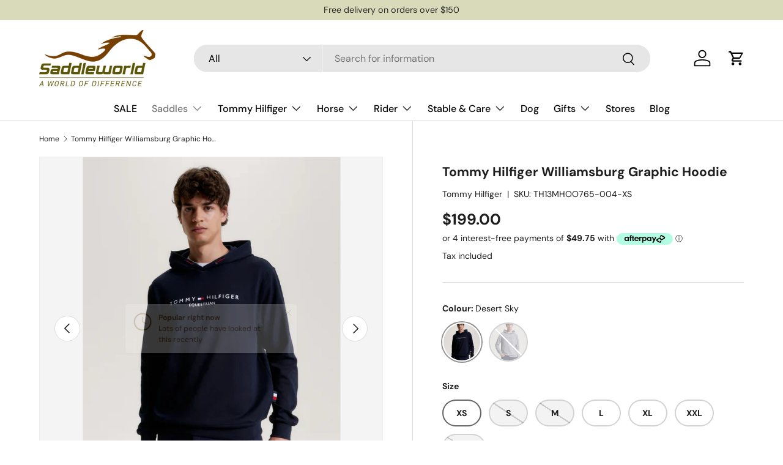

--- FILE ---
content_type: text/html; charset=utf-8
request_url: https://saddleworld.com.au/products/tommy-hilfiger-equestrian-williamsburg-graphic-hoodie
body_size: 46811
content:
<!doctype html>
<html class="no-js" lang="en" dir="ltr">
<head><meta charset="utf-8">
<meta name="viewport" content="width=device-width,initial-scale=1">
<title>Tommy Hilfiger Williamsburg Graphic Hoodie &ndash; Saddleworld</title><link rel="canonical" href="https://saddleworld.com.au/products/tommy-hilfiger-equestrian-williamsburg-graphic-hoodie"><link rel="icon" href="//saddleworld.com.au/cdn/shop/files/Saddleworld-Favicon.png?crop=center&height=48&v=1613774196&width=48" type="image/png">
  <link rel="apple-touch-icon" href="//saddleworld.com.au/cdn/shop/files/Saddleworld-Favicon.png?crop=center&height=180&v=1613774196&width=180"><meta name="description" content="An equestrian twist to a wardrobe classic. The Williamsburg Logo Hoodie is everything you would expect from a hoodie with added stretch for a sportier performance in and out of the saddle. Featuring a contrast elastic cord and printed horse flag at hood for a 360 feel. The classic Tommy Hilfiger Equestrian logo print a"><meta property="og:site_name" content="Saddleworld">
<meta property="og:url" content="https://saddleworld.com.au/products/tommy-hilfiger-equestrian-williamsburg-graphic-hoodie">
<meta property="og:title" content="Tommy Hilfiger Williamsburg Graphic Hoodie">
<meta property="og:type" content="product">
<meta property="og:description" content="An equestrian twist to a wardrobe classic. The Williamsburg Logo Hoodie is everything you would expect from a hoodie with added stretch for a sportier performance in and out of the saddle. Featuring a contrast elastic cord and printed horse flag at hood for a 360 feel. The classic Tommy Hilfiger Equestrian logo print a"><meta property="og:image" content="http://saddleworld.com.au/cdn/shop/files/TH13MHOO765-027_primary_500x_18cca188-056c-4f20-99d9-5d06ba14c7fa.webp?crop=center&height=1200&v=1715157202&width=1200">
  <meta property="og:image:secure_url" content="https://saddleworld.com.au/cdn/shop/files/TH13MHOO765-027_primary_500x_18cca188-056c-4f20-99d9-5d06ba14c7fa.webp?crop=center&height=1200&v=1715157202&width=1200">
  <meta property="og:image:width" content="500">
  <meta property="og:image:height" content="667"><meta property="og:price:amount" content="199.00">
  <meta property="og:price:currency" content="AUD"><meta name="twitter:card" content="summary_large_image">
<meta name="twitter:title" content="Tommy Hilfiger Williamsburg Graphic Hoodie">
<meta name="twitter:description" content="An equestrian twist to a wardrobe classic. The Williamsburg Logo Hoodie is everything you would expect from a hoodie with added stretch for a sportier performance in and out of the saddle. Featuring a contrast elastic cord and printed horse flag at hood for a 360 feel. The classic Tommy Hilfiger Equestrian logo print a">
<link rel="preload" href="//saddleworld.com.au/cdn/shop/t/13/assets/main.css?v=171986751195675404661716474136" as="style"><style data-shopify>
@font-face {
  font-family: "DM Sans";
  font-weight: 400;
  font-style: normal;
  font-display: swap;
  src: url("//saddleworld.com.au/cdn/fonts/dm_sans/dmsans_n4.ec80bd4dd7e1a334c969c265873491ae56018d72.woff2") format("woff2"),
       url("//saddleworld.com.au/cdn/fonts/dm_sans/dmsans_n4.87bdd914d8a61247b911147ae68e754d695c58a6.woff") format("woff");
}
@font-face {
  font-family: "DM Sans";
  font-weight: 700;
  font-style: normal;
  font-display: swap;
  src: url("//saddleworld.com.au/cdn/fonts/dm_sans/dmsans_n7.97e21d81502002291ea1de8aefb79170c6946ce5.woff2") format("woff2"),
       url("//saddleworld.com.au/cdn/fonts/dm_sans/dmsans_n7.af5c214f5116410ca1d53a2090665620e78e2e1b.woff") format("woff");
}
@font-face {
  font-family: "DM Sans";
  font-weight: 400;
  font-style: italic;
  font-display: swap;
  src: url("//saddleworld.com.au/cdn/fonts/dm_sans/dmsans_i4.b8fe05e69ee95d5a53155c346957d8cbf5081c1a.woff2") format("woff2"),
       url("//saddleworld.com.au/cdn/fonts/dm_sans/dmsans_i4.403fe28ee2ea63e142575c0aa47684d65f8c23a0.woff") format("woff");
}
@font-face {
  font-family: "DM Sans";
  font-weight: 700;
  font-style: italic;
  font-display: swap;
  src: url("//saddleworld.com.au/cdn/fonts/dm_sans/dmsans_i7.52b57f7d7342eb7255084623d98ab83fd96e7f9b.woff2") format("woff2"),
       url("//saddleworld.com.au/cdn/fonts/dm_sans/dmsans_i7.d5e14ef18a1d4a8ce78a4187580b4eb1759c2eda.woff") format("woff");
}
@font-face {
  font-family: "DM Sans";
  font-weight: 700;
  font-style: normal;
  font-display: swap;
  src: url("//saddleworld.com.au/cdn/fonts/dm_sans/dmsans_n7.97e21d81502002291ea1de8aefb79170c6946ce5.woff2") format("woff2"),
       url("//saddleworld.com.au/cdn/fonts/dm_sans/dmsans_n7.af5c214f5116410ca1d53a2090665620e78e2e1b.woff") format("woff");
}
@font-face {
  font-family: "DM Sans";
  font-weight: 500;
  font-style: normal;
  font-display: swap;
  src: url("//saddleworld.com.au/cdn/fonts/dm_sans/dmsans_n5.8a0f1984c77eb7186ceb87c4da2173ff65eb012e.woff2") format("woff2"),
       url("//saddleworld.com.au/cdn/fonts/dm_sans/dmsans_n5.9ad2e755a89e15b3d6c53259daad5fc9609888e6.woff") format("woff");
}
:root {
      --bg-color: 255 255 255 / 1.0;
      --bg-color-og: 255 255 255 / 1.0;
      --heading-color: 30 30 30;
      --text-color: 30 30 30;
      --text-color-og: 30 30 30;
      --scrollbar-color: 30 30 30;
      --link-color: 30 30 30;
      --link-color-og: 30 30 30;
      --star-color: 186 210 158;--swatch-border-color-default: 210 210 210;
        --swatch-border-color-active: 143 143 143;
        --swatch-card-size: 24px;
        --swatch-variant-picker-size: 64px;--color-scheme-1-bg: 216 218 186 / 1.0;
      --color-scheme-1-grad: linear-gradient(180deg, rgba(244, 244, 244, 1), rgba(244, 244, 244, 1) 100%);
      --color-scheme-1-heading: 30 30 30;
      --color-scheme-1-text: 30 30 30;
      --color-scheme-1-btn-bg: 95 51 22;
      --color-scheme-1-btn-text: 255 255 255;
      --color-scheme-1-btn-bg-hover: 129 89 62;--color-scheme-2-bg: 95 51 22 / 1.0;
      --color-scheme-2-grad: linear-gradient(225deg, rgba(NaN, NaN, NaN, 1) 8%, rgba(41, 47, 54, 1) 56%, rgba(20, 20, 20, 1) 92%);
      --color-scheme-2-heading: 255 255 255;
      --color-scheme-2-text: 255 255 255;
      --color-scheme-2-btn-bg: 30 30 30;
      --color-scheme-2-btn-text: 255 255 255;
      --color-scheme-2-btn-bg-hover: 72 72 72;--color-scheme-3-bg: 186 210 158 / 1.0;
      --color-scheme-3-grad: linear-gradient(46deg, rgba(NaN, NaN, NaN, 1) 8%, rgba(234, 73, 0, 1) 32%, rgba(255, 88, 13, 0.88) 92%);
      --color-scheme-3-heading: 30 30 30;
      --color-scheme-3-text: 255 255 255;
      --color-scheme-3-btn-bg: 30 30 30;
      --color-scheme-3-btn-text: 255 255 255;
      --color-scheme-3-btn-bg-hover: 72 72 72;

      --drawer-bg-color: 255 255 255 / 1.0;
      --drawer-text-color: 30 30 30;

      --panel-bg-color: 255 255 255 / 1.0;
      --panel-heading-color: 30 30 30;
      --panel-text-color: 30 30 30;

      --in-stock-text-color: 44 126 63;
      --low-stock-text-color: 210 134 26;
      --very-low-stock-text-color: 180 12 28;
      --no-stock-text-color: 119 119 119;
      --no-stock-backordered-text-color: 119 119 119;

      --error-bg-color: 216 218 186;
      --error-text-color: 198 12 48;
      --success-bg-color: 186 210 158;
      --success-text-color: 44 126 63;
      --info-bg-color: 228 237 250;
      --info-text-color: 15 77 188;

      --heading-font-family: "DM Sans", sans-serif;
      --heading-font-style: normal;
      --heading-font-weight: 700;
      --heading-scale-start: 2;

      --navigation-font-family: "DM Sans", sans-serif;
      --navigation-font-style: normal;
      --navigation-font-weight: 500;--heading-text-transform: none;

      --subheading-text-transform: uppercase;
      --body-font-family: "DM Sans", sans-serif;
      --body-font-style: normal;
      --body-font-weight: 400;
      --body-font-size: 16;

      --section-gap: 48;
      --heading-gap: calc(8 * var(--space-unit));--grid-column-gap: 20px;--btn-bg-color: 30 30 30;
      --btn-bg-hover-color: 72 72 72;
      --btn-text-color: 255 255 255;
      --btn-bg-color-og: 30 30 30;
      --btn-text-color-og: 255 255 255;
      --btn-alt-bg-color: 255 255 255;
      --btn-alt-bg-alpha: 1.0;
      --btn-alt-text-color: 30 30 30;
      --btn-border-width: 2px;
      --btn-padding-y: 12px;

      
      --btn-border-radius: 28px;
      

      --btn-lg-border-radius: 50%;
      --btn-icon-border-radius: 50%;
      --input-with-btn-inner-radius: var(--btn-border-radius);

      --input-bg-color: 255 255 255 / 1.0;
      --input-text-color: 30 30 30;
      --input-border-width: 2px;
      --input-border-radius: 26px;
      --textarea-border-radius: 12px;
      --input-border-radius: 28px;
      --input-lg-border-radius: 34px;
      --input-bg-color-diff-3: #f7f7f7;
      --input-bg-color-diff-6: #f0f0f0;

      --modal-border-radius: 16px;
      --modal-overlay-color: 0 0 0;
      --modal-overlay-opacity: 0.4;
      --drawer-border-radius: 16px;
      --overlay-border-radius: 0px;--custom-label-bg-color: 13 44 84;
      --custom-label-text-color: 255 255 255;--sale-label-bg-color: 241 34 34;
      --sale-label-text-color: 255 255 255;--sold-out-label-bg-color: 42 43 42;
      --sold-out-label-text-color: 255 255 255;--new-label-bg-color: 127 184 0;
      --new-label-text-color: 255 255 255;--preorder-label-bg-color: 0 166 237;
      --preorder-label-text-color: 255 255 255;

      --page-width: 1260px;
      --gutter-sm: 20px;
      --gutter-md: 32px;
      --gutter-lg: 64px;

      --payment-terms-bg-color: #ffffff;

      --coll-card-bg-color: #F9F9F9;
      --coll-card-border-color: #f2f2f2;--card-bg-color: #ffffff;
      --card-text-color: 38 38 43;
      --card-border-color: #f2f2f2;

      --reading-width: 48em;
    }

    @media (max-width: 769px) {
      :root {
        --reading-width: 36em;
      }
    }
  </style><link rel="stylesheet" href="//saddleworld.com.au/cdn/shop/t/13/assets/main.css?v=171986751195675404661716474136">
  <script src="//saddleworld.com.au/cdn/shop/t/13/assets/main.js?v=2414140005931730311716474136" defer="defer"></script><link rel="preload" href="//saddleworld.com.au/cdn/fonts/dm_sans/dmsans_n4.ec80bd4dd7e1a334c969c265873491ae56018d72.woff2" as="font" type="font/woff2" crossorigin fetchpriority="high"><link rel="preload" href="//saddleworld.com.au/cdn/fonts/dm_sans/dmsans_n7.97e21d81502002291ea1de8aefb79170c6946ce5.woff2" as="font" type="font/woff2" crossorigin fetchpriority="high"><link rel="stylesheet" href="//saddleworld.com.au/cdn/shop/t/13/assets/swatches.css?v=65076331696090111561764818380" media="print" onload="this.media='all'">
    <noscript><link rel="stylesheet" href="//saddleworld.com.au/cdn/shop/t/13/assets/swatches.css?v=65076331696090111561764818380"></noscript><script>window.performance && window.performance.mark && window.performance.mark('shopify.content_for_header.start');</script><meta id="shopify-digital-wallet" name="shopify-digital-wallet" content="/5366120551/digital_wallets/dialog">
<meta name="shopify-checkout-api-token" content="f847f6fa302f1bf0bc446a496f951c3e">
<meta id="in-context-paypal-metadata" data-shop-id="5366120551" data-venmo-supported="false" data-environment="production" data-locale="en_US" data-paypal-v4="true" data-currency="AUD">
<link rel="alternate" type="application/json+oembed" href="https://saddleworld.com.au/products/tommy-hilfiger-equestrian-williamsburg-graphic-hoodie.oembed">
<script async="async" src="/checkouts/internal/preloads.js?locale=en-AU"></script>
<script id="shopify-features" type="application/json">{"accessToken":"f847f6fa302f1bf0bc446a496f951c3e","betas":["rich-media-storefront-analytics"],"domain":"saddleworld.com.au","predictiveSearch":true,"shopId":5366120551,"locale":"en"}</script>
<script>var Shopify = Shopify || {};
Shopify.shop = "saddleworld.myshopify.com";
Shopify.locale = "en";
Shopify.currency = {"active":"AUD","rate":"1.0"};
Shopify.country = "AU";
Shopify.theme = {"name":"YDD - Enterprise - May 2024","id":125093806183,"schema_name":"Enterprise","schema_version":"1.5.1","theme_store_id":1657,"role":"main"};
Shopify.theme.handle = "null";
Shopify.theme.style = {"id":null,"handle":null};
Shopify.cdnHost = "saddleworld.com.au/cdn";
Shopify.routes = Shopify.routes || {};
Shopify.routes.root = "/";</script>
<script type="module">!function(o){(o.Shopify=o.Shopify||{}).modules=!0}(window);</script>
<script>!function(o){function n(){var o=[];function n(){o.push(Array.prototype.slice.apply(arguments))}return n.q=o,n}var t=o.Shopify=o.Shopify||{};t.loadFeatures=n(),t.autoloadFeatures=n()}(window);</script>
<script id="shop-js-analytics" type="application/json">{"pageType":"product"}</script>
<script defer="defer" async type="module" src="//saddleworld.com.au/cdn/shopifycloud/shop-js/modules/v2/client.init-shop-cart-sync_C5BV16lS.en.esm.js"></script>
<script defer="defer" async type="module" src="//saddleworld.com.au/cdn/shopifycloud/shop-js/modules/v2/chunk.common_CygWptCX.esm.js"></script>
<script type="module">
  await import("//saddleworld.com.au/cdn/shopifycloud/shop-js/modules/v2/client.init-shop-cart-sync_C5BV16lS.en.esm.js");
await import("//saddleworld.com.au/cdn/shopifycloud/shop-js/modules/v2/chunk.common_CygWptCX.esm.js");

  window.Shopify.SignInWithShop?.initShopCartSync?.({"fedCMEnabled":true,"windoidEnabled":true});

</script>
<script>(function() {
  var isLoaded = false;
  function asyncLoad() {
    if (isLoaded) return;
    isLoaded = true;
    var urls = ["https:\/\/s3-us-west-2.amazonaws.com\/da-restock\/da-restock.js?shop=saddleworld.myshopify.com","https:\/\/cdn-bundler.nice-team.net\/app\/js\/bundler.js?shop=saddleworld.myshopify.com"];
    for (var i = 0; i < urls.length; i++) {
      var s = document.createElement('script');
      s.type = 'text/javascript';
      s.async = true;
      s.src = urls[i];
      var x = document.getElementsByTagName('script')[0];
      x.parentNode.insertBefore(s, x);
    }
  };
  if(window.attachEvent) {
    window.attachEvent('onload', asyncLoad);
  } else {
    window.addEventListener('load', asyncLoad, false);
  }
})();</script>
<script id="__st">var __st={"a":5366120551,"offset":39600,"reqid":"d9d1c581-3d3b-40d1-beb2-364e969274cb-1768819943","pageurl":"saddleworld.com.au\/products\/tommy-hilfiger-equestrian-williamsburg-graphic-hoodie","u":"d80ae1987f11","p":"product","rtyp":"product","rid":6994246959207};</script>
<script>window.ShopifyPaypalV4VisibilityTracking = true;</script>
<script id="captcha-bootstrap">!function(){'use strict';const t='contact',e='account',n='new_comment',o=[[t,t],['blogs',n],['comments',n],[t,'customer']],c=[[e,'customer_login'],[e,'guest_login'],[e,'recover_customer_password'],[e,'create_customer']],r=t=>t.map((([t,e])=>`form[action*='/${t}']:not([data-nocaptcha='true']) input[name='form_type'][value='${e}']`)).join(','),a=t=>()=>t?[...document.querySelectorAll(t)].map((t=>t.form)):[];function s(){const t=[...o],e=r(t);return a(e)}const i='password',u='form_key',d=['recaptcha-v3-token','g-recaptcha-response','h-captcha-response',i],f=()=>{try{return window.sessionStorage}catch{return}},m='__shopify_v',_=t=>t.elements[u];function p(t,e,n=!1){try{const o=window.sessionStorage,c=JSON.parse(o.getItem(e)),{data:r}=function(t){const{data:e,action:n}=t;return t[m]||n?{data:e,action:n}:{data:t,action:n}}(c);for(const[e,n]of Object.entries(r))t.elements[e]&&(t.elements[e].value=n);n&&o.removeItem(e)}catch(o){console.error('form repopulation failed',{error:o})}}const l='form_type',E='cptcha';function T(t){t.dataset[E]=!0}const w=window,h=w.document,L='Shopify',v='ce_forms',y='captcha';let A=!1;((t,e)=>{const n=(g='f06e6c50-85a8-45c8-87d0-21a2b65856fe',I='https://cdn.shopify.com/shopifycloud/storefront-forms-hcaptcha/ce_storefront_forms_captcha_hcaptcha.v1.5.2.iife.js',D={infoText:'Protected by hCaptcha',privacyText:'Privacy',termsText:'Terms'},(t,e,n)=>{const o=w[L][v],c=o.bindForm;if(c)return c(t,g,e,D).then(n);var r;o.q.push([[t,g,e,D],n]),r=I,A||(h.body.append(Object.assign(h.createElement('script'),{id:'captcha-provider',async:!0,src:r})),A=!0)});var g,I,D;w[L]=w[L]||{},w[L][v]=w[L][v]||{},w[L][v].q=[],w[L][y]=w[L][y]||{},w[L][y].protect=function(t,e){n(t,void 0,e),T(t)},Object.freeze(w[L][y]),function(t,e,n,w,h,L){const[v,y,A,g]=function(t,e,n){const i=e?o:[],u=t?c:[],d=[...i,...u],f=r(d),m=r(i),_=r(d.filter((([t,e])=>n.includes(e))));return[a(f),a(m),a(_),s()]}(w,h,L),I=t=>{const e=t.target;return e instanceof HTMLFormElement?e:e&&e.form},D=t=>v().includes(t);t.addEventListener('submit',(t=>{const e=I(t);if(!e)return;const n=D(e)&&!e.dataset.hcaptchaBound&&!e.dataset.recaptchaBound,o=_(e),c=g().includes(e)&&(!o||!o.value);(n||c)&&t.preventDefault(),c&&!n&&(function(t){try{if(!f())return;!function(t){const e=f();if(!e)return;const n=_(t);if(!n)return;const o=n.value;o&&e.removeItem(o)}(t);const e=Array.from(Array(32),(()=>Math.random().toString(36)[2])).join('');!function(t,e){_(t)||t.append(Object.assign(document.createElement('input'),{type:'hidden',name:u})),t.elements[u].value=e}(t,e),function(t,e){const n=f();if(!n)return;const o=[...t.querySelectorAll(`input[type='${i}']`)].map((({name:t})=>t)),c=[...d,...o],r={};for(const[a,s]of new FormData(t).entries())c.includes(a)||(r[a]=s);n.setItem(e,JSON.stringify({[m]:1,action:t.action,data:r}))}(t,e)}catch(e){console.error('failed to persist form',e)}}(e),e.submit())}));const S=(t,e)=>{t&&!t.dataset[E]&&(n(t,e.some((e=>e===t))),T(t))};for(const o of['focusin','change'])t.addEventListener(o,(t=>{const e=I(t);D(e)&&S(e,y())}));const B=e.get('form_key'),M=e.get(l),P=B&&M;t.addEventListener('DOMContentLoaded',(()=>{const t=y();if(P)for(const e of t)e.elements[l].value===M&&p(e,B);[...new Set([...A(),...v().filter((t=>'true'===t.dataset.shopifyCaptcha))])].forEach((e=>S(e,t)))}))}(h,new URLSearchParams(w.location.search),n,t,e,['guest_login'])})(!0,!0)}();</script>
<script integrity="sha256-4kQ18oKyAcykRKYeNunJcIwy7WH5gtpwJnB7kiuLZ1E=" data-source-attribution="shopify.loadfeatures" defer="defer" src="//saddleworld.com.au/cdn/shopifycloud/storefront/assets/storefront/load_feature-a0a9edcb.js" crossorigin="anonymous"></script>
<script data-source-attribution="shopify.dynamic_checkout.dynamic.init">var Shopify=Shopify||{};Shopify.PaymentButton=Shopify.PaymentButton||{isStorefrontPortableWallets:!0,init:function(){window.Shopify.PaymentButton.init=function(){};var t=document.createElement("script");t.src="https://saddleworld.com.au/cdn/shopifycloud/portable-wallets/latest/portable-wallets.en.js",t.type="module",document.head.appendChild(t)}};
</script>
<script data-source-attribution="shopify.dynamic_checkout.buyer_consent">
  function portableWalletsHideBuyerConsent(e){var t=document.getElementById("shopify-buyer-consent"),n=document.getElementById("shopify-subscription-policy-button");t&&n&&(t.classList.add("hidden"),t.setAttribute("aria-hidden","true"),n.removeEventListener("click",e))}function portableWalletsShowBuyerConsent(e){var t=document.getElementById("shopify-buyer-consent"),n=document.getElementById("shopify-subscription-policy-button");t&&n&&(t.classList.remove("hidden"),t.removeAttribute("aria-hidden"),n.addEventListener("click",e))}window.Shopify?.PaymentButton&&(window.Shopify.PaymentButton.hideBuyerConsent=portableWalletsHideBuyerConsent,window.Shopify.PaymentButton.showBuyerConsent=portableWalletsShowBuyerConsent);
</script>
<script>
  function portableWalletsCleanup(e){e&&e.src&&console.error("Failed to load portable wallets script "+e.src);var t=document.querySelectorAll("shopify-accelerated-checkout .shopify-payment-button__skeleton, shopify-accelerated-checkout-cart .wallet-cart-button__skeleton"),e=document.getElementById("shopify-buyer-consent");for(let e=0;e<t.length;e++)t[e].remove();e&&e.remove()}function portableWalletsNotLoadedAsModule(e){e instanceof ErrorEvent&&"string"==typeof e.message&&e.message.includes("import.meta")&&"string"==typeof e.filename&&e.filename.includes("portable-wallets")&&(window.removeEventListener("error",portableWalletsNotLoadedAsModule),window.Shopify.PaymentButton.failedToLoad=e,"loading"===document.readyState?document.addEventListener("DOMContentLoaded",window.Shopify.PaymentButton.init):window.Shopify.PaymentButton.init())}window.addEventListener("error",portableWalletsNotLoadedAsModule);
</script>

<script type="module" src="https://saddleworld.com.au/cdn/shopifycloud/portable-wallets/latest/portable-wallets.en.js" onError="portableWalletsCleanup(this)" crossorigin="anonymous"></script>
<script nomodule>
  document.addEventListener("DOMContentLoaded", portableWalletsCleanup);
</script>

<link id="shopify-accelerated-checkout-styles" rel="stylesheet" media="screen" href="https://saddleworld.com.au/cdn/shopifycloud/portable-wallets/latest/accelerated-checkout-backwards-compat.css" crossorigin="anonymous">
<style id="shopify-accelerated-checkout-cart">
        #shopify-buyer-consent {
  margin-top: 1em;
  display: inline-block;
  width: 100%;
}

#shopify-buyer-consent.hidden {
  display: none;
}

#shopify-subscription-policy-button {
  background: none;
  border: none;
  padding: 0;
  text-decoration: underline;
  font-size: inherit;
  cursor: pointer;
}

#shopify-subscription-policy-button::before {
  box-shadow: none;
}

      </style>
<script id="sections-script" data-sections="header,footer" defer="defer" src="//saddleworld.com.au/cdn/shop/t/13/compiled_assets/scripts.js?9384"></script>
<script>window.performance && window.performance.mark && window.performance.mark('shopify.content_for_header.end');</script>


  <script>document.documentElement.className = document.documentElement.className.replace('no-js', 'js');</script><!-- CC Custom Head Start --><!-- CC Custom Head End --><!-- BEGIN app block: shopify://apps/judge-me-reviews/blocks/judgeme_core/61ccd3b1-a9f2-4160-9fe9-4fec8413e5d8 --><!-- Start of Judge.me Core -->






<link rel="dns-prefetch" href="https://cdnwidget.judge.me">
<link rel="dns-prefetch" href="https://cdn.judge.me">
<link rel="dns-prefetch" href="https://cdn1.judge.me">
<link rel="dns-prefetch" href="https://api.judge.me">

<script data-cfasync='false' class='jdgm-settings-script'>window.jdgmSettings={"pagination":5,"disable_web_reviews":false,"badge_no_review_text":"No reviews","badge_n_reviews_text":"{{ n }} review/reviews","hide_badge_preview_if_no_reviews":true,"badge_hide_text":false,"enforce_center_preview_badge":false,"widget_title":"Customer Reviews","widget_open_form_text":"Write a review","widget_close_form_text":"Cancel review","widget_refresh_page_text":"Refresh page","widget_summary_text":"Based on {{ number_of_reviews }} review/reviews","widget_no_review_text":"Be the first to write a review","widget_name_field_text":"Display name","widget_verified_name_field_text":"Verified Name (public)","widget_name_placeholder_text":"Display name","widget_required_field_error_text":"This field is required.","widget_email_field_text":"Email address","widget_verified_email_field_text":"Verified Email (private, can not be edited)","widget_email_placeholder_text":"Your email address","widget_email_field_error_text":"Please enter a valid email address.","widget_rating_field_text":"Rating","widget_review_title_field_text":"Review Title","widget_review_title_placeholder_text":"Give your review a title","widget_review_body_field_text":"Review content","widget_review_body_placeholder_text":"Start writing here...","widget_pictures_field_text":"Picture/Video (optional)","widget_submit_review_text":"Submit Review","widget_submit_verified_review_text":"Submit Verified Review","widget_submit_success_msg_with_auto_publish":"Thank you! Please refresh the page in a few moments to see your review. You can remove or edit your review by logging into \u003ca href='https://judge.me/login' target='_blank' rel='nofollow noopener'\u003eJudge.me\u003c/a\u003e","widget_submit_success_msg_no_auto_publish":"Thank you! Your review will be published as soon as it is approved by the shop admin. You can remove or edit your review by logging into \u003ca href='https://judge.me/login' target='_blank' rel='nofollow noopener'\u003eJudge.me\u003c/a\u003e","widget_show_default_reviews_out_of_total_text":"Showing {{ n_reviews_shown }} out of {{ n_reviews }} reviews.","widget_show_all_link_text":"Show all","widget_show_less_link_text":"Show less","widget_author_said_text":"{{ reviewer_name }} said:","widget_days_text":"{{ n }} days ago","widget_weeks_text":"{{ n }} week/weeks ago","widget_months_text":"{{ n }} month/months ago","widget_years_text":"{{ n }} year/years ago","widget_yesterday_text":"Yesterday","widget_today_text":"Today","widget_replied_text":"\u003e\u003e {{ shop_name }} replied:","widget_read_more_text":"Read more","widget_reviewer_name_as_initial":"","widget_rating_filter_color":"#fbcd0a","widget_rating_filter_see_all_text":"See all reviews","widget_sorting_most_recent_text":"Most Recent","widget_sorting_highest_rating_text":"Highest Rating","widget_sorting_lowest_rating_text":"Lowest Rating","widget_sorting_with_pictures_text":"Only Pictures","widget_sorting_most_helpful_text":"Most Helpful","widget_open_question_form_text":"Ask a question","widget_reviews_subtab_text":"Reviews","widget_questions_subtab_text":"Questions","widget_question_label_text":"Question","widget_answer_label_text":"Answer","widget_question_placeholder_text":"Write your question here","widget_submit_question_text":"Submit Question","widget_question_submit_success_text":"Thank you for your question! We will notify you once it gets answered.","verified_badge_text":"Verified","verified_badge_bg_color":"","verified_badge_text_color":"","verified_badge_placement":"left-of-reviewer-name","widget_review_max_height":"","widget_hide_border":false,"widget_social_share":false,"widget_thumb":false,"widget_review_location_show":false,"widget_location_format":"","all_reviews_include_out_of_store_products":true,"all_reviews_out_of_store_text":"(out of store)","all_reviews_pagination":100,"all_reviews_product_name_prefix_text":"about","enable_review_pictures":true,"enable_question_anwser":false,"widget_theme":"default","review_date_format":"dd/mm/yyyy","default_sort_method":"most-recent","widget_product_reviews_subtab_text":"Product Reviews","widget_shop_reviews_subtab_text":"Shop Reviews","widget_other_products_reviews_text":"Reviews for other products","widget_store_reviews_subtab_text":"Store reviews","widget_no_store_reviews_text":"This store hasn't received any reviews yet","widget_web_restriction_product_reviews_text":"This product hasn't received any reviews yet","widget_no_items_text":"No items found","widget_show_more_text":"Show more","widget_write_a_store_review_text":"Write a Store Review","widget_other_languages_heading":"Reviews in Other Languages","widget_translate_review_text":"Translate review to {{ language }}","widget_translating_review_text":"Translating...","widget_show_original_translation_text":"Show original ({{ language }})","widget_translate_review_failed_text":"Review couldn't be translated.","widget_translate_review_retry_text":"Retry","widget_translate_review_try_again_later_text":"Try again later","show_product_url_for_grouped_product":false,"widget_sorting_pictures_first_text":"Pictures First","show_pictures_on_all_rev_page_mobile":false,"show_pictures_on_all_rev_page_desktop":false,"floating_tab_hide_mobile_install_preference":false,"floating_tab_button_name":"★ Reviews","floating_tab_title":"Let customers speak for us","floating_tab_button_color":"","floating_tab_button_background_color":"","floating_tab_url":"","floating_tab_url_enabled":false,"floating_tab_tab_style":"text","all_reviews_text_badge_text":"Customers rate us {{ shop.metafields.judgeme.all_reviews_rating | round: 1 }}/5 based on {{ shop.metafields.judgeme.all_reviews_count }} reviews.","all_reviews_text_badge_text_branded_style":"{{ shop.metafields.judgeme.all_reviews_rating | round: 1 }} out of 5 stars based on {{ shop.metafields.judgeme.all_reviews_count }} reviews","is_all_reviews_text_badge_a_link":false,"show_stars_for_all_reviews_text_badge":false,"all_reviews_text_badge_url":"","all_reviews_text_style":"branded","all_reviews_text_color_style":"judgeme_brand_color","all_reviews_text_color":"#108474","all_reviews_text_show_jm_brand":true,"featured_carousel_show_header":true,"featured_carousel_title":"Let customers speak for us","testimonials_carousel_title":"Customers are saying","videos_carousel_title":"Real customer stories","cards_carousel_title":"Customers are saying","featured_carousel_count_text":"from {{ n }} reviews","featured_carousel_add_link_to_all_reviews_page":false,"featured_carousel_url":"","featured_carousel_show_images":true,"featured_carousel_autoslide_interval":5,"featured_carousel_arrows_on_the_sides":false,"featured_carousel_height":250,"featured_carousel_width":80,"featured_carousel_image_size":0,"featured_carousel_image_height":250,"featured_carousel_arrow_color":"#eeeeee","verified_count_badge_style":"branded","verified_count_badge_orientation":"horizontal","verified_count_badge_color_style":"judgeme_brand_color","verified_count_badge_color":"#108474","is_verified_count_badge_a_link":false,"verified_count_badge_url":"","verified_count_badge_show_jm_brand":true,"widget_rating_preset_default":5,"widget_first_sub_tab":"product-reviews","widget_show_histogram":true,"widget_histogram_use_custom_color":false,"widget_pagination_use_custom_color":false,"widget_star_use_custom_color":false,"widget_verified_badge_use_custom_color":false,"widget_write_review_use_custom_color":false,"picture_reminder_submit_button":"Upload Pictures","enable_review_videos":false,"mute_video_by_default":false,"widget_sorting_videos_first_text":"Videos First","widget_review_pending_text":"Pending","featured_carousel_items_for_large_screen":3,"social_share_options_order":"Facebook,Twitter","remove_microdata_snippet":true,"disable_json_ld":false,"enable_json_ld_products":false,"preview_badge_show_question_text":false,"preview_badge_no_question_text":"No questions","preview_badge_n_question_text":"{{ number_of_questions }} question/questions","qa_badge_show_icon":false,"qa_badge_position":"same-row","remove_judgeme_branding":false,"widget_add_search_bar":false,"widget_search_bar_placeholder":"Search","widget_sorting_verified_only_text":"Verified only","featured_carousel_theme":"default","featured_carousel_show_rating":true,"featured_carousel_show_title":true,"featured_carousel_show_body":true,"featured_carousel_show_date":false,"featured_carousel_show_reviewer":true,"featured_carousel_show_product":false,"featured_carousel_header_background_color":"#108474","featured_carousel_header_text_color":"#ffffff","featured_carousel_name_product_separator":"reviewed","featured_carousel_full_star_background":"#108474","featured_carousel_empty_star_background":"#dadada","featured_carousel_vertical_theme_background":"#f9fafb","featured_carousel_verified_badge_enable":true,"featured_carousel_verified_badge_color":"#108474","featured_carousel_border_style":"round","featured_carousel_review_line_length_limit":3,"featured_carousel_more_reviews_button_text":"Read more reviews","featured_carousel_view_product_button_text":"View product","all_reviews_page_load_reviews_on":"scroll","all_reviews_page_load_more_text":"Load More Reviews","disable_fb_tab_reviews":false,"enable_ajax_cdn_cache":false,"widget_advanced_speed_features":5,"widget_public_name_text":"displayed publicly like","default_reviewer_name":"John Smith","default_reviewer_name_has_non_latin":true,"widget_reviewer_anonymous":"Anonymous","medals_widget_title":"Judge.me Review Medals","medals_widget_background_color":"#f9fafb","medals_widget_position":"footer_all_pages","medals_widget_border_color":"#f9fafb","medals_widget_verified_text_position":"left","medals_widget_use_monochromatic_version":false,"medals_widget_elements_color":"#108474","show_reviewer_avatar":true,"widget_invalid_yt_video_url_error_text":"Not a YouTube video URL","widget_max_length_field_error_text":"Please enter no more than {0} characters.","widget_show_country_flag":false,"widget_show_collected_via_shop_app":true,"widget_verified_by_shop_badge_style":"light","widget_verified_by_shop_text":"Verified by Shop","widget_show_photo_gallery":false,"widget_load_with_code_splitting":true,"widget_ugc_install_preference":false,"widget_ugc_title":"Made by us, Shared by you","widget_ugc_subtitle":"Tag us to see your picture featured in our page","widget_ugc_arrows_color":"#ffffff","widget_ugc_primary_button_text":"Buy Now","widget_ugc_primary_button_background_color":"#108474","widget_ugc_primary_button_text_color":"#ffffff","widget_ugc_primary_button_border_width":"0","widget_ugc_primary_button_border_style":"none","widget_ugc_primary_button_border_color":"#108474","widget_ugc_primary_button_border_radius":"25","widget_ugc_secondary_button_text":"Load More","widget_ugc_secondary_button_background_color":"#ffffff","widget_ugc_secondary_button_text_color":"#108474","widget_ugc_secondary_button_border_width":"2","widget_ugc_secondary_button_border_style":"solid","widget_ugc_secondary_button_border_color":"#108474","widget_ugc_secondary_button_border_radius":"25","widget_ugc_reviews_button_text":"View Reviews","widget_ugc_reviews_button_background_color":"#ffffff","widget_ugc_reviews_button_text_color":"#108474","widget_ugc_reviews_button_border_width":"2","widget_ugc_reviews_button_border_style":"solid","widget_ugc_reviews_button_border_color":"#108474","widget_ugc_reviews_button_border_radius":"25","widget_ugc_reviews_button_link_to":"judgeme-reviews-page","widget_ugc_show_post_date":true,"widget_ugc_max_width":"800","widget_rating_metafield_value_type":true,"widget_primary_color":"#C59217","widget_enable_secondary_color":false,"widget_secondary_color":"#edf5f5","widget_summary_average_rating_text":"{{ average_rating }} out of 5","widget_media_grid_title":"Customer photos \u0026 videos","widget_media_grid_see_more_text":"See more","widget_round_style":false,"widget_show_product_medals":true,"widget_verified_by_judgeme_text":"Verified by Judge.me","widget_show_store_medals":true,"widget_verified_by_judgeme_text_in_store_medals":"Verified by Judge.me","widget_media_field_exceed_quantity_message":"Sorry, we can only accept {{ max_media }} for one review.","widget_media_field_exceed_limit_message":"{{ file_name }} is too large, please select a {{ media_type }} less than {{ size_limit }}MB.","widget_review_submitted_text":"Review Submitted!","widget_question_submitted_text":"Question Submitted!","widget_close_form_text_question":"Cancel","widget_write_your_answer_here_text":"Write your answer here","widget_enabled_branded_link":true,"widget_show_collected_by_judgeme":true,"widget_reviewer_name_color":"","widget_write_review_text_color":"","widget_write_review_bg_color":"","widget_collected_by_judgeme_text":"collected by Judge.me","widget_pagination_type":"standard","widget_load_more_text":"Load More","widget_load_more_color":"#108474","widget_full_review_text":"Full Review","widget_read_more_reviews_text":"Read More Reviews","widget_read_questions_text":"Read Questions","widget_questions_and_answers_text":"Questions \u0026 Answers","widget_verified_by_text":"Verified by","widget_verified_text":"Verified","widget_number_of_reviews_text":"{{ number_of_reviews }} reviews","widget_back_button_text":"Back","widget_next_button_text":"Next","widget_custom_forms_filter_button":"Filters","custom_forms_style":"horizontal","widget_show_review_information":false,"how_reviews_are_collected":"How reviews are collected?","widget_show_review_keywords":false,"widget_gdpr_statement":"How we use your data: We'll only contact you about the review you left, and only if necessary. By submitting your review, you agree to Judge.me's \u003ca href='https://judge.me/terms' target='_blank' rel='nofollow noopener'\u003eterms\u003c/a\u003e, \u003ca href='https://judge.me/privacy' target='_blank' rel='nofollow noopener'\u003eprivacy\u003c/a\u003e and \u003ca href='https://judge.me/content-policy' target='_blank' rel='nofollow noopener'\u003econtent\u003c/a\u003e policies.","widget_multilingual_sorting_enabled":false,"widget_translate_review_content_enabled":false,"widget_translate_review_content_method":"manual","popup_widget_review_selection":"automatically_with_pictures","popup_widget_round_border_style":true,"popup_widget_show_title":true,"popup_widget_show_body":true,"popup_widget_show_reviewer":false,"popup_widget_show_product":true,"popup_widget_show_pictures":true,"popup_widget_use_review_picture":true,"popup_widget_show_on_home_page":true,"popup_widget_show_on_product_page":true,"popup_widget_show_on_collection_page":true,"popup_widget_show_on_cart_page":true,"popup_widget_position":"bottom_left","popup_widget_first_review_delay":5,"popup_widget_duration":5,"popup_widget_interval":5,"popup_widget_review_count":5,"popup_widget_hide_on_mobile":true,"review_snippet_widget_round_border_style":true,"review_snippet_widget_card_color":"#FFFFFF","review_snippet_widget_slider_arrows_background_color":"#FFFFFF","review_snippet_widget_slider_arrows_color":"#000000","review_snippet_widget_star_color":"#108474","show_product_variant":false,"all_reviews_product_variant_label_text":"Variant: ","widget_show_verified_branding":true,"widget_ai_summary_title":"Customers say","widget_ai_summary_disclaimer":"AI-powered review summary based on recent customer reviews","widget_show_ai_summary":false,"widget_show_ai_summary_bg":false,"widget_show_review_title_input":true,"redirect_reviewers_invited_via_email":"external_form","request_store_review_after_product_review":false,"request_review_other_products_in_order":false,"review_form_color_scheme":"default","review_form_corner_style":"square","review_form_star_color":{},"review_form_text_color":"#333333","review_form_background_color":"#ffffff","review_form_field_background_color":"#fafafa","review_form_button_color":{},"review_form_button_text_color":"#ffffff","review_form_modal_overlay_color":"#000000","review_content_screen_title_text":"How would you rate this product?","review_content_introduction_text":"We would love it if you would share a bit about your experience.","store_review_form_title_text":"How would you rate this store?","store_review_form_introduction_text":"We would love it if you would share a bit about your experience.","show_review_guidance_text":true,"one_star_review_guidance_text":"Poor","five_star_review_guidance_text":"Great","customer_information_screen_title_text":"About you","customer_information_introduction_text":"Please tell us more about you.","custom_questions_screen_title_text":"Your experience in more detail","custom_questions_introduction_text":"Here are a few questions to help us understand more about your experience.","review_submitted_screen_title_text":"Thanks for your review!","review_submitted_screen_thank_you_text":"We are processing it and it will appear on the store soon.","review_submitted_screen_email_verification_text":"Please confirm your email by clicking the link we just sent you. This helps us keep reviews authentic.","review_submitted_request_store_review_text":"Would you like to share your experience of shopping with us?","review_submitted_review_other_products_text":"Would you like to review these products?","store_review_screen_title_text":"Would you like to share your experience of shopping with us?","store_review_introduction_text":"We value your feedback and use it to improve. Please share any thoughts or suggestions you have.","reviewer_media_screen_title_picture_text":"Share a picture","reviewer_media_introduction_picture_text":"Upload a photo to support your review.","reviewer_media_screen_title_video_text":"Share a video","reviewer_media_introduction_video_text":"Upload a video to support your review.","reviewer_media_screen_title_picture_or_video_text":"Share a picture or video","reviewer_media_introduction_picture_or_video_text":"Upload a photo or video to support your review.","reviewer_media_youtube_url_text":"Paste your Youtube URL here","advanced_settings_next_step_button_text":"Next","advanced_settings_close_review_button_text":"Close","modal_write_review_flow":false,"write_review_flow_required_text":"Required","write_review_flow_privacy_message_text":"We respect your privacy.","write_review_flow_anonymous_text":"Post review as anonymous","write_review_flow_visibility_text":"This won't be visible to other customers.","write_review_flow_multiple_selection_help_text":"Select as many as you like","write_review_flow_single_selection_help_text":"Select one option","write_review_flow_required_field_error_text":"This field is required","write_review_flow_invalid_email_error_text":"Please enter a valid email address","write_review_flow_max_length_error_text":"Max. {{ max_length }} characters.","write_review_flow_media_upload_text":"\u003cb\u003eClick to upload\u003c/b\u003e or drag and drop","write_review_flow_gdpr_statement":"We'll only contact you about your review if necessary. By submitting your review, you agree to our \u003ca href='https://judge.me/terms' target='_blank' rel='nofollow noopener'\u003eterms and conditions\u003c/a\u003e and \u003ca href='https://judge.me/privacy' target='_blank' rel='nofollow noopener'\u003eprivacy policy\u003c/a\u003e.","rating_only_reviews_enabled":false,"show_negative_reviews_help_screen":false,"new_review_flow_help_screen_rating_threshold":3,"negative_review_resolution_screen_title_text":"Tell us more","negative_review_resolution_text":"Your experience matters to us. If there were issues with your purchase, we're here to help. Feel free to reach out to us, we'd love the opportunity to make things right.","negative_review_resolution_button_text":"Contact us","negative_review_resolution_proceed_with_review_text":"Leave a review","negative_review_resolution_subject":"Issue with purchase from {{ shop_name }}.{{ order_name }}","preview_badge_collection_page_install_status":false,"widget_review_custom_css":"","preview_badge_custom_css":"","preview_badge_stars_count":"5-stars","featured_carousel_custom_css":"","floating_tab_custom_css":"","all_reviews_widget_custom_css":"","medals_widget_custom_css":"","verified_badge_custom_css":"","all_reviews_text_custom_css":"","transparency_badges_collected_via_store_invite":false,"transparency_badges_from_another_provider":false,"transparency_badges_collected_from_store_visitor":false,"transparency_badges_collected_by_verified_review_provider":false,"transparency_badges_earned_reward":false,"transparency_badges_collected_via_store_invite_text":"Review collected via store invitation","transparency_badges_from_another_provider_text":"Review collected from another provider","transparency_badges_collected_from_store_visitor_text":"Review collected from a store visitor","transparency_badges_written_in_google_text":"Review written in Google","transparency_badges_written_in_etsy_text":"Review written in Etsy","transparency_badges_written_in_shop_app_text":"Review written in Shop App","transparency_badges_earned_reward_text":"Review earned a reward for future purchase","product_review_widget_per_page":10,"widget_store_review_label_text":"Review about the store","checkout_comment_extension_title_on_product_page":"Customer Comments","checkout_comment_extension_num_latest_comment_show":5,"checkout_comment_extension_format":"name_and_timestamp","checkout_comment_customer_name":"last_initial","checkout_comment_comment_notification":true,"preview_badge_collection_page_install_preference":false,"preview_badge_home_page_install_preference":false,"preview_badge_product_page_install_preference":false,"review_widget_install_preference":"","review_carousel_install_preference":false,"floating_reviews_tab_install_preference":"none","verified_reviews_count_badge_install_preference":false,"all_reviews_text_install_preference":false,"review_widget_best_location":false,"judgeme_medals_install_preference":false,"review_widget_revamp_enabled":false,"review_widget_qna_enabled":false,"review_widget_header_theme":"minimal","review_widget_widget_title_enabled":true,"review_widget_header_text_size":"medium","review_widget_header_text_weight":"regular","review_widget_average_rating_style":"compact","review_widget_bar_chart_enabled":true,"review_widget_bar_chart_type":"numbers","review_widget_bar_chart_style":"standard","review_widget_expanded_media_gallery_enabled":false,"review_widget_reviews_section_theme":"standard","review_widget_image_style":"thumbnails","review_widget_review_image_ratio":"square","review_widget_stars_size":"medium","review_widget_verified_badge":"standard_text","review_widget_review_title_text_size":"medium","review_widget_review_text_size":"medium","review_widget_review_text_length":"medium","review_widget_number_of_columns_desktop":3,"review_widget_carousel_transition_speed":5,"review_widget_custom_questions_answers_display":"always","review_widget_button_text_color":"#FFFFFF","review_widget_text_color":"#000000","review_widget_lighter_text_color":"#7B7B7B","review_widget_corner_styling":"soft","review_widget_review_word_singular":"review","review_widget_review_word_plural":"reviews","review_widget_voting_label":"Helpful?","review_widget_shop_reply_label":"Reply from {{ shop_name }}:","review_widget_filters_title":"Filters","qna_widget_question_word_singular":"Question","qna_widget_question_word_plural":"Questions","qna_widget_answer_reply_label":"Answer from {{ answerer_name }}:","qna_content_screen_title_text":"Ask a question about this product","qna_widget_question_required_field_error_text":"Please enter your question.","qna_widget_flow_gdpr_statement":"We'll only contact you about your question if necessary. By submitting your question, you agree to our \u003ca href='https://judge.me/terms' target='_blank' rel='nofollow noopener'\u003eterms and conditions\u003c/a\u003e and \u003ca href='https://judge.me/privacy' target='_blank' rel='nofollow noopener'\u003eprivacy policy\u003c/a\u003e.","qna_widget_question_submitted_text":"Thanks for your question!","qna_widget_close_form_text_question":"Close","qna_widget_question_submit_success_text":"We’ll notify you by email when your question is answered.","all_reviews_widget_v2025_enabled":false,"all_reviews_widget_v2025_header_theme":"default","all_reviews_widget_v2025_widget_title_enabled":true,"all_reviews_widget_v2025_header_text_size":"medium","all_reviews_widget_v2025_header_text_weight":"regular","all_reviews_widget_v2025_average_rating_style":"compact","all_reviews_widget_v2025_bar_chart_enabled":true,"all_reviews_widget_v2025_bar_chart_type":"numbers","all_reviews_widget_v2025_bar_chart_style":"standard","all_reviews_widget_v2025_expanded_media_gallery_enabled":false,"all_reviews_widget_v2025_show_store_medals":true,"all_reviews_widget_v2025_show_photo_gallery":true,"all_reviews_widget_v2025_show_review_keywords":false,"all_reviews_widget_v2025_show_ai_summary":false,"all_reviews_widget_v2025_show_ai_summary_bg":false,"all_reviews_widget_v2025_add_search_bar":false,"all_reviews_widget_v2025_default_sort_method":"most-recent","all_reviews_widget_v2025_reviews_per_page":10,"all_reviews_widget_v2025_reviews_section_theme":"default","all_reviews_widget_v2025_image_style":"thumbnails","all_reviews_widget_v2025_review_image_ratio":"square","all_reviews_widget_v2025_stars_size":"medium","all_reviews_widget_v2025_verified_badge":"bold_badge","all_reviews_widget_v2025_review_title_text_size":"medium","all_reviews_widget_v2025_review_text_size":"medium","all_reviews_widget_v2025_review_text_length":"medium","all_reviews_widget_v2025_number_of_columns_desktop":3,"all_reviews_widget_v2025_carousel_transition_speed":5,"all_reviews_widget_v2025_custom_questions_answers_display":"always","all_reviews_widget_v2025_show_product_variant":false,"all_reviews_widget_v2025_show_reviewer_avatar":true,"all_reviews_widget_v2025_reviewer_name_as_initial":"","all_reviews_widget_v2025_review_location_show":false,"all_reviews_widget_v2025_location_format":"","all_reviews_widget_v2025_show_country_flag":false,"all_reviews_widget_v2025_verified_by_shop_badge_style":"light","all_reviews_widget_v2025_social_share":false,"all_reviews_widget_v2025_social_share_options_order":"Facebook,Twitter,LinkedIn,Pinterest","all_reviews_widget_v2025_pagination_type":"standard","all_reviews_widget_v2025_button_text_color":"#FFFFFF","all_reviews_widget_v2025_text_color":"#000000","all_reviews_widget_v2025_lighter_text_color":"#7B7B7B","all_reviews_widget_v2025_corner_styling":"soft","all_reviews_widget_v2025_title":"Customer reviews","all_reviews_widget_v2025_ai_summary_title":"Customers say about this store","all_reviews_widget_v2025_no_review_text":"Be the first to write a review","platform":"shopify","branding_url":"https://app.judge.me/reviews","branding_text":"Powered by Judge.me","locale":"en","reply_name":"Saddleworld","widget_version":"3.0","footer":true,"autopublish":true,"review_dates":true,"enable_custom_form":false,"shop_locale":"en","enable_multi_locales_translations":false,"show_review_title_input":true,"review_verification_email_status":"always","can_be_branded":true,"reply_name_text":"Saddleworld"};</script> <style class='jdgm-settings-style'>.jdgm-xx{left:0}:root{--jdgm-primary-color: #C59217;--jdgm-secondary-color: rgba(197,146,23,0.1);--jdgm-star-color: #C59217;--jdgm-write-review-text-color: white;--jdgm-write-review-bg-color: #C59217;--jdgm-paginate-color: #C59217;--jdgm-border-radius: 0;--jdgm-reviewer-name-color: #C59217}.jdgm-histogram__bar-content{background-color:#C59217}.jdgm-rev[data-verified-buyer=true] .jdgm-rev__icon.jdgm-rev__icon:after,.jdgm-rev__buyer-badge.jdgm-rev__buyer-badge{color:white;background-color:#C59217}.jdgm-review-widget--small .jdgm-gallery.jdgm-gallery .jdgm-gallery__thumbnail-link:nth-child(8) .jdgm-gallery__thumbnail-wrapper.jdgm-gallery__thumbnail-wrapper:before{content:"See more"}@media only screen and (min-width: 768px){.jdgm-gallery.jdgm-gallery .jdgm-gallery__thumbnail-link:nth-child(8) .jdgm-gallery__thumbnail-wrapper.jdgm-gallery__thumbnail-wrapper:before{content:"See more"}}.jdgm-prev-badge[data-average-rating='0.00']{display:none !important}.jdgm-author-all-initials{display:none !important}.jdgm-author-last-initial{display:none !important}.jdgm-rev-widg__title{visibility:hidden}.jdgm-rev-widg__summary-text{visibility:hidden}.jdgm-prev-badge__text{visibility:hidden}.jdgm-rev__prod-link-prefix:before{content:'about'}.jdgm-rev__variant-label:before{content:'Variant: '}.jdgm-rev__out-of-store-text:before{content:'(out of store)'}@media only screen and (min-width: 768px){.jdgm-rev__pics .jdgm-rev_all-rev-page-picture-separator,.jdgm-rev__pics .jdgm-rev__product-picture{display:none}}@media only screen and (max-width: 768px){.jdgm-rev__pics .jdgm-rev_all-rev-page-picture-separator,.jdgm-rev__pics .jdgm-rev__product-picture{display:none}}.jdgm-preview-badge[data-template="product"]{display:none !important}.jdgm-preview-badge[data-template="collection"]{display:none !important}.jdgm-preview-badge[data-template="index"]{display:none !important}.jdgm-review-widget[data-from-snippet="true"]{display:none !important}.jdgm-verified-count-badget[data-from-snippet="true"]{display:none !important}.jdgm-carousel-wrapper[data-from-snippet="true"]{display:none !important}.jdgm-all-reviews-text[data-from-snippet="true"]{display:none !important}.jdgm-medals-section[data-from-snippet="true"]{display:none !important}.jdgm-ugc-media-wrapper[data-from-snippet="true"]{display:none !important}.jdgm-rev__transparency-badge[data-badge-type="review_collected_via_store_invitation"]{display:none !important}.jdgm-rev__transparency-badge[data-badge-type="review_collected_from_another_provider"]{display:none !important}.jdgm-rev__transparency-badge[data-badge-type="review_collected_from_store_visitor"]{display:none !important}.jdgm-rev__transparency-badge[data-badge-type="review_written_in_etsy"]{display:none !important}.jdgm-rev__transparency-badge[data-badge-type="review_written_in_google_business"]{display:none !important}.jdgm-rev__transparency-badge[data-badge-type="review_written_in_shop_app"]{display:none !important}.jdgm-rev__transparency-badge[data-badge-type="review_earned_for_future_purchase"]{display:none !important}.jdgm-review-snippet-widget .jdgm-rev-snippet-widget__cards-container .jdgm-rev-snippet-card{border-radius:8px;background:#fff}.jdgm-review-snippet-widget .jdgm-rev-snippet-widget__cards-container .jdgm-rev-snippet-card__rev-rating .jdgm-star{color:#108474}.jdgm-review-snippet-widget .jdgm-rev-snippet-widget__prev-btn,.jdgm-review-snippet-widget .jdgm-rev-snippet-widget__next-btn{border-radius:50%;background:#fff}.jdgm-review-snippet-widget .jdgm-rev-snippet-widget__prev-btn>svg,.jdgm-review-snippet-widget .jdgm-rev-snippet-widget__next-btn>svg{fill:#000}.jdgm-full-rev-modal.rev-snippet-widget .jm-mfp-container .jm-mfp-content,.jdgm-full-rev-modal.rev-snippet-widget .jm-mfp-container .jdgm-full-rev__icon,.jdgm-full-rev-modal.rev-snippet-widget .jm-mfp-container .jdgm-full-rev__pic-img,.jdgm-full-rev-modal.rev-snippet-widget .jm-mfp-container .jdgm-full-rev__reply{border-radius:8px}.jdgm-full-rev-modal.rev-snippet-widget .jm-mfp-container .jdgm-full-rev[data-verified-buyer="true"] .jdgm-full-rev__icon::after{border-radius:8px}.jdgm-full-rev-modal.rev-snippet-widget .jm-mfp-container .jdgm-full-rev .jdgm-rev__buyer-badge{border-radius:calc( 8px / 2 )}.jdgm-full-rev-modal.rev-snippet-widget .jm-mfp-container .jdgm-full-rev .jdgm-full-rev__replier::before{content:'Saddleworld'}.jdgm-full-rev-modal.rev-snippet-widget .jm-mfp-container .jdgm-full-rev .jdgm-full-rev__product-button{border-radius:calc( 8px * 6 )}
</style> <style class='jdgm-settings-style'></style>

  
  
  
  <style class='jdgm-miracle-styles'>
  @-webkit-keyframes jdgm-spin{0%{-webkit-transform:rotate(0deg);-ms-transform:rotate(0deg);transform:rotate(0deg)}100%{-webkit-transform:rotate(359deg);-ms-transform:rotate(359deg);transform:rotate(359deg)}}@keyframes jdgm-spin{0%{-webkit-transform:rotate(0deg);-ms-transform:rotate(0deg);transform:rotate(0deg)}100%{-webkit-transform:rotate(359deg);-ms-transform:rotate(359deg);transform:rotate(359deg)}}@font-face{font-family:'JudgemeStar';src:url("[data-uri]") format("woff");font-weight:normal;font-style:normal}.jdgm-star{font-family:'JudgemeStar';display:inline !important;text-decoration:none !important;padding:0 4px 0 0 !important;margin:0 !important;font-weight:bold;opacity:1;-webkit-font-smoothing:antialiased;-moz-osx-font-smoothing:grayscale}.jdgm-star:hover{opacity:1}.jdgm-star:last-of-type{padding:0 !important}.jdgm-star.jdgm--on:before{content:"\e000"}.jdgm-star.jdgm--off:before{content:"\e001"}.jdgm-star.jdgm--half:before{content:"\e002"}.jdgm-widget *{margin:0;line-height:1.4;-webkit-box-sizing:border-box;-moz-box-sizing:border-box;box-sizing:border-box;-webkit-overflow-scrolling:touch}.jdgm-hidden{display:none !important;visibility:hidden !important}.jdgm-temp-hidden{display:none}.jdgm-spinner{width:40px;height:40px;margin:auto;border-radius:50%;border-top:2px solid #eee;border-right:2px solid #eee;border-bottom:2px solid #eee;border-left:2px solid #ccc;-webkit-animation:jdgm-spin 0.8s infinite linear;animation:jdgm-spin 0.8s infinite linear}.jdgm-prev-badge{display:block !important}

</style>


  
  
   


<script data-cfasync='false' class='jdgm-script'>
!function(e){window.jdgm=window.jdgm||{},jdgm.CDN_HOST="https://cdnwidget.judge.me/",jdgm.CDN_HOST_ALT="https://cdn2.judge.me/cdn/widget_frontend/",jdgm.API_HOST="https://api.judge.me/",jdgm.CDN_BASE_URL="https://cdn.shopify.com/extensions/019bc7fe-07a5-7fc5-85e3-4a4175980733/judgeme-extensions-296/assets/",
jdgm.docReady=function(d){(e.attachEvent?"complete"===e.readyState:"loading"!==e.readyState)?
setTimeout(d,0):e.addEventListener("DOMContentLoaded",d)},jdgm.loadCSS=function(d,t,o,a){
!o&&jdgm.loadCSS.requestedUrls.indexOf(d)>=0||(jdgm.loadCSS.requestedUrls.push(d),
(a=e.createElement("link")).rel="stylesheet",a.class="jdgm-stylesheet",a.media="nope!",
a.href=d,a.onload=function(){this.media="all",t&&setTimeout(t)},e.body.appendChild(a))},
jdgm.loadCSS.requestedUrls=[],jdgm.loadJS=function(e,d){var t=new XMLHttpRequest;
t.onreadystatechange=function(){4===t.readyState&&(Function(t.response)(),d&&d(t.response))},
t.open("GET",e),t.onerror=function(){if(e.indexOf(jdgm.CDN_HOST)===0&&jdgm.CDN_HOST_ALT!==jdgm.CDN_HOST){var f=e.replace(jdgm.CDN_HOST,jdgm.CDN_HOST_ALT);jdgm.loadJS(f,d)}},t.send()},jdgm.docReady((function(){(window.jdgmLoadCSS||e.querySelectorAll(
".jdgm-widget, .jdgm-all-reviews-page").length>0)&&(jdgmSettings.widget_load_with_code_splitting?
parseFloat(jdgmSettings.widget_version)>=3?jdgm.loadCSS(jdgm.CDN_HOST+"widget_v3/base.css"):
jdgm.loadCSS(jdgm.CDN_HOST+"widget/base.css"):jdgm.loadCSS(jdgm.CDN_HOST+"shopify_v2.css"),
jdgm.loadJS(jdgm.CDN_HOST+"loa"+"der.js"))}))}(document);
</script>
<noscript><link rel="stylesheet" type="text/css" media="all" href="https://cdnwidget.judge.me/shopify_v2.css"></noscript>

<!-- BEGIN app snippet: theme_fix_tags --><script>
  (function() {
    var jdgmThemeFixes = null;
    if (!jdgmThemeFixes) return;
    var thisThemeFix = jdgmThemeFixes[Shopify.theme.id];
    if (!thisThemeFix) return;

    if (thisThemeFix.html) {
      document.addEventListener("DOMContentLoaded", function() {
        var htmlDiv = document.createElement('div');
        htmlDiv.classList.add('jdgm-theme-fix-html');
        htmlDiv.innerHTML = thisThemeFix.html;
        document.body.append(htmlDiv);
      });
    };

    if (thisThemeFix.css) {
      var styleTag = document.createElement('style');
      styleTag.classList.add('jdgm-theme-fix-style');
      styleTag.innerHTML = thisThemeFix.css;
      document.head.append(styleTag);
    };

    if (thisThemeFix.js) {
      var scriptTag = document.createElement('script');
      scriptTag.classList.add('jdgm-theme-fix-script');
      scriptTag.innerHTML = thisThemeFix.js;
      document.head.append(scriptTag);
    };
  })();
</script>
<!-- END app snippet -->
<!-- End of Judge.me Core -->



<!-- END app block --><!-- BEGIN app block: shopify://apps/klaviyo-email-marketing-sms/blocks/klaviyo-onsite-embed/2632fe16-c075-4321-a88b-50b567f42507 -->















  <script>
    window.klaviyoReviewsProductDesignMode = false
  </script>







<!-- END app block --><script src="https://cdn.shopify.com/extensions/019bc7fe-07a5-7fc5-85e3-4a4175980733/judgeme-extensions-296/assets/loader.js" type="text/javascript" defer="defer"></script>
<link href="https://monorail-edge.shopifysvc.com" rel="dns-prefetch">
<script>(function(){if ("sendBeacon" in navigator && "performance" in window) {try {var session_token_from_headers = performance.getEntriesByType('navigation')[0].serverTiming.find(x => x.name == '_s').description;} catch {var session_token_from_headers = undefined;}var session_cookie_matches = document.cookie.match(/_shopify_s=([^;]*)/);var session_token_from_cookie = session_cookie_matches && session_cookie_matches.length === 2 ? session_cookie_matches[1] : "";var session_token = session_token_from_headers || session_token_from_cookie || "";function handle_abandonment_event(e) {var entries = performance.getEntries().filter(function(entry) {return /monorail-edge.shopifysvc.com/.test(entry.name);});if (!window.abandonment_tracked && entries.length === 0) {window.abandonment_tracked = true;var currentMs = Date.now();var navigation_start = performance.timing.navigationStart;var payload = {shop_id: 5366120551,url: window.location.href,navigation_start,duration: currentMs - navigation_start,session_token,page_type: "product"};window.navigator.sendBeacon("https://monorail-edge.shopifysvc.com/v1/produce", JSON.stringify({schema_id: "online_store_buyer_site_abandonment/1.1",payload: payload,metadata: {event_created_at_ms: currentMs,event_sent_at_ms: currentMs}}));}}window.addEventListener('pagehide', handle_abandonment_event);}}());</script>
<script id="web-pixels-manager-setup">(function e(e,d,r,n,o){if(void 0===o&&(o={}),!Boolean(null===(a=null===(i=window.Shopify)||void 0===i?void 0:i.analytics)||void 0===a?void 0:a.replayQueue)){var i,a;window.Shopify=window.Shopify||{};var t=window.Shopify;t.analytics=t.analytics||{};var s=t.analytics;s.replayQueue=[],s.publish=function(e,d,r){return s.replayQueue.push([e,d,r]),!0};try{self.performance.mark("wpm:start")}catch(e){}var l=function(){var e={modern:/Edge?\/(1{2}[4-9]|1[2-9]\d|[2-9]\d{2}|\d{4,})\.\d+(\.\d+|)|Firefox\/(1{2}[4-9]|1[2-9]\d|[2-9]\d{2}|\d{4,})\.\d+(\.\d+|)|Chrom(ium|e)\/(9{2}|\d{3,})\.\d+(\.\d+|)|(Maci|X1{2}).+ Version\/(15\.\d+|(1[6-9]|[2-9]\d|\d{3,})\.\d+)([,.]\d+|)( \(\w+\)|)( Mobile\/\w+|) Safari\/|Chrome.+OPR\/(9{2}|\d{3,})\.\d+\.\d+|(CPU[ +]OS|iPhone[ +]OS|CPU[ +]iPhone|CPU IPhone OS|CPU iPad OS)[ +]+(15[._]\d+|(1[6-9]|[2-9]\d|\d{3,})[._]\d+)([._]\d+|)|Android:?[ /-](13[3-9]|1[4-9]\d|[2-9]\d{2}|\d{4,})(\.\d+|)(\.\d+|)|Android.+Firefox\/(13[5-9]|1[4-9]\d|[2-9]\d{2}|\d{4,})\.\d+(\.\d+|)|Android.+Chrom(ium|e)\/(13[3-9]|1[4-9]\d|[2-9]\d{2}|\d{4,})\.\d+(\.\d+|)|SamsungBrowser\/([2-9]\d|\d{3,})\.\d+/,legacy:/Edge?\/(1[6-9]|[2-9]\d|\d{3,})\.\d+(\.\d+|)|Firefox\/(5[4-9]|[6-9]\d|\d{3,})\.\d+(\.\d+|)|Chrom(ium|e)\/(5[1-9]|[6-9]\d|\d{3,})\.\d+(\.\d+|)([\d.]+$|.*Safari\/(?![\d.]+ Edge\/[\d.]+$))|(Maci|X1{2}).+ Version\/(10\.\d+|(1[1-9]|[2-9]\d|\d{3,})\.\d+)([,.]\d+|)( \(\w+\)|)( Mobile\/\w+|) Safari\/|Chrome.+OPR\/(3[89]|[4-9]\d|\d{3,})\.\d+\.\d+|(CPU[ +]OS|iPhone[ +]OS|CPU[ +]iPhone|CPU IPhone OS|CPU iPad OS)[ +]+(10[._]\d+|(1[1-9]|[2-9]\d|\d{3,})[._]\d+)([._]\d+|)|Android:?[ /-](13[3-9]|1[4-9]\d|[2-9]\d{2}|\d{4,})(\.\d+|)(\.\d+|)|Mobile Safari.+OPR\/([89]\d|\d{3,})\.\d+\.\d+|Android.+Firefox\/(13[5-9]|1[4-9]\d|[2-9]\d{2}|\d{4,})\.\d+(\.\d+|)|Android.+Chrom(ium|e)\/(13[3-9]|1[4-9]\d|[2-9]\d{2}|\d{4,})\.\d+(\.\d+|)|Android.+(UC? ?Browser|UCWEB|U3)[ /]?(15\.([5-9]|\d{2,})|(1[6-9]|[2-9]\d|\d{3,})\.\d+)\.\d+|SamsungBrowser\/(5\.\d+|([6-9]|\d{2,})\.\d+)|Android.+MQ{2}Browser\/(14(\.(9|\d{2,})|)|(1[5-9]|[2-9]\d|\d{3,})(\.\d+|))(\.\d+|)|K[Aa][Ii]OS\/(3\.\d+|([4-9]|\d{2,})\.\d+)(\.\d+|)/},d=e.modern,r=e.legacy,n=navigator.userAgent;return n.match(d)?"modern":n.match(r)?"legacy":"unknown"}(),u="modern"===l?"modern":"legacy",c=(null!=n?n:{modern:"",legacy:""})[u],f=function(e){return[e.baseUrl,"/wpm","/b",e.hashVersion,"modern"===e.buildTarget?"m":"l",".js"].join("")}({baseUrl:d,hashVersion:r,buildTarget:u}),m=function(e){var d=e.version,r=e.bundleTarget,n=e.surface,o=e.pageUrl,i=e.monorailEndpoint;return{emit:function(e){var a=e.status,t=e.errorMsg,s=(new Date).getTime(),l=JSON.stringify({metadata:{event_sent_at_ms:s},events:[{schema_id:"web_pixels_manager_load/3.1",payload:{version:d,bundle_target:r,page_url:o,status:a,surface:n,error_msg:t},metadata:{event_created_at_ms:s}}]});if(!i)return console&&console.warn&&console.warn("[Web Pixels Manager] No Monorail endpoint provided, skipping logging."),!1;try{return self.navigator.sendBeacon.bind(self.navigator)(i,l)}catch(e){}var u=new XMLHttpRequest;try{return u.open("POST",i,!0),u.setRequestHeader("Content-Type","text/plain"),u.send(l),!0}catch(e){return console&&console.warn&&console.warn("[Web Pixels Manager] Got an unhandled error while logging to Monorail."),!1}}}}({version:r,bundleTarget:l,surface:e.surface,pageUrl:self.location.href,monorailEndpoint:e.monorailEndpoint});try{o.browserTarget=l,function(e){var d=e.src,r=e.async,n=void 0===r||r,o=e.onload,i=e.onerror,a=e.sri,t=e.scriptDataAttributes,s=void 0===t?{}:t,l=document.createElement("script"),u=document.querySelector("head"),c=document.querySelector("body");if(l.async=n,l.src=d,a&&(l.integrity=a,l.crossOrigin="anonymous"),s)for(var f in s)if(Object.prototype.hasOwnProperty.call(s,f))try{l.dataset[f]=s[f]}catch(e){}if(o&&l.addEventListener("load",o),i&&l.addEventListener("error",i),u)u.appendChild(l);else{if(!c)throw new Error("Did not find a head or body element to append the script");c.appendChild(l)}}({src:f,async:!0,onload:function(){if(!function(){var e,d;return Boolean(null===(d=null===(e=window.Shopify)||void 0===e?void 0:e.analytics)||void 0===d?void 0:d.initialized)}()){var d=window.webPixelsManager.init(e)||void 0;if(d){var r=window.Shopify.analytics;r.replayQueue.forEach((function(e){var r=e[0],n=e[1],o=e[2];d.publishCustomEvent(r,n,o)})),r.replayQueue=[],r.publish=d.publishCustomEvent,r.visitor=d.visitor,r.initialized=!0}}},onerror:function(){return m.emit({status:"failed",errorMsg:"".concat(f," has failed to load")})},sri:function(e){var d=/^sha384-[A-Za-z0-9+/=]+$/;return"string"==typeof e&&d.test(e)}(c)?c:"",scriptDataAttributes:o}),m.emit({status:"loading"})}catch(e){m.emit({status:"failed",errorMsg:(null==e?void 0:e.message)||"Unknown error"})}}})({shopId: 5366120551,storefrontBaseUrl: "https://saddleworld.com.au",extensionsBaseUrl: "https://extensions.shopifycdn.com/cdn/shopifycloud/web-pixels-manager",monorailEndpoint: "https://monorail-edge.shopifysvc.com/unstable/produce_batch",surface: "storefront-renderer",enabledBetaFlags: ["2dca8a86"],webPixelsConfigList: [{"id":"571834471","configuration":"{\"webPixelName\":\"Judge.me\"}","eventPayloadVersion":"v1","runtimeContext":"STRICT","scriptVersion":"34ad157958823915625854214640f0bf","type":"APP","apiClientId":683015,"privacyPurposes":["ANALYTICS"],"dataSharingAdjustments":{"protectedCustomerApprovalScopes":["read_customer_email","read_customer_name","read_customer_personal_data","read_customer_phone"]}},{"id":"390922343","configuration":"{\"config\":\"{\\\"pixel_id\\\":\\\"G-V97KQNQSK0\\\",\\\"gtag_events\\\":[{\\\"type\\\":\\\"begin_checkout\\\",\\\"action_label\\\":\\\"G-V97KQNQSK0\\\"},{\\\"type\\\":\\\"search\\\",\\\"action_label\\\":\\\"G-V97KQNQSK0\\\"},{\\\"type\\\":\\\"view_item\\\",\\\"action_label\\\":\\\"G-V97KQNQSK0\\\"},{\\\"type\\\":\\\"purchase\\\",\\\"action_label\\\":\\\"G-V97KQNQSK0\\\"},{\\\"type\\\":\\\"page_view\\\",\\\"action_label\\\":\\\"G-V97KQNQSK0\\\"},{\\\"type\\\":\\\"add_payment_info\\\",\\\"action_label\\\":\\\"G-V97KQNQSK0\\\"},{\\\"type\\\":\\\"add_to_cart\\\",\\\"action_label\\\":\\\"G-V97KQNQSK0\\\"}],\\\"enable_monitoring_mode\\\":false}\"}","eventPayloadVersion":"v1","runtimeContext":"OPEN","scriptVersion":"b2a88bafab3e21179ed38636efcd8a93","type":"APP","apiClientId":1780363,"privacyPurposes":[],"dataSharingAdjustments":{"protectedCustomerApprovalScopes":["read_customer_address","read_customer_email","read_customer_name","read_customer_personal_data","read_customer_phone"]}},{"id":"126451815","configuration":"{\"pixel_id\":\"486094111966851\",\"pixel_type\":\"facebook_pixel\",\"metaapp_system_user_token\":\"-\"}","eventPayloadVersion":"v1","runtimeContext":"OPEN","scriptVersion":"ca16bc87fe92b6042fbaa3acc2fbdaa6","type":"APP","apiClientId":2329312,"privacyPurposes":["ANALYTICS","MARKETING","SALE_OF_DATA"],"dataSharingAdjustments":{"protectedCustomerApprovalScopes":["read_customer_address","read_customer_email","read_customer_name","read_customer_personal_data","read_customer_phone"]}},{"id":"64487527","eventPayloadVersion":"v1","runtimeContext":"LAX","scriptVersion":"1","type":"CUSTOM","privacyPurposes":["ANALYTICS"],"name":"Google Analytics tag (migrated)"},{"id":"shopify-app-pixel","configuration":"{}","eventPayloadVersion":"v1","runtimeContext":"STRICT","scriptVersion":"0450","apiClientId":"shopify-pixel","type":"APP","privacyPurposes":["ANALYTICS","MARKETING"]},{"id":"shopify-custom-pixel","eventPayloadVersion":"v1","runtimeContext":"LAX","scriptVersion":"0450","apiClientId":"shopify-pixel","type":"CUSTOM","privacyPurposes":["ANALYTICS","MARKETING"]}],isMerchantRequest: false,initData: {"shop":{"name":"Saddleworld","paymentSettings":{"currencyCode":"AUD"},"myshopifyDomain":"saddleworld.myshopify.com","countryCode":"AU","storefrontUrl":"https:\/\/saddleworld.com.au"},"customer":null,"cart":null,"checkout":null,"productVariants":[{"price":{"amount":199.0,"currencyCode":"AUD"},"product":{"title":"Tommy Hilfiger Williamsburg Graphic Hoodie","vendor":"Tommy Hilfiger","id":"6994246959207","untranslatedTitle":"Tommy Hilfiger Williamsburg Graphic Hoodie","url":"\/products\/tommy-hilfiger-equestrian-williamsburg-graphic-hoodie","type":"Rider"},"id":"40731397980263","image":{"src":"\/\/saddleworld.com.au\/cdn\/shop\/files\/TH13MHOO765-004_primary_500x_f8c13d5c-3d5c-4819-875c-5302e07a9123.webp?v=1715157222"},"sku":"TH13MHOO765-004-XS","title":"Desert Sky \/ XS","untranslatedTitle":"Desert Sky \/ XS"},{"price":{"amount":199.0,"currencyCode":"AUD"},"product":{"title":"Tommy Hilfiger Williamsburg Graphic Hoodie","vendor":"Tommy Hilfiger","id":"6994246959207","untranslatedTitle":"Tommy Hilfiger Williamsburg Graphic Hoodie","url":"\/products\/tommy-hilfiger-equestrian-williamsburg-graphic-hoodie","type":"Rider"},"id":"40731397914727","image":{"src":"\/\/saddleworld.com.au\/cdn\/shop\/files\/TH13MHOO765-004_primary_500x_f8c13d5c-3d5c-4819-875c-5302e07a9123.webp?v=1715157222"},"sku":"TH13MHOO765-004-S","title":"Desert Sky \/ S","untranslatedTitle":"Desert Sky \/ S"},{"price":{"amount":199.0,"currencyCode":"AUD"},"product":{"title":"Tommy Hilfiger Williamsburg Graphic Hoodie","vendor":"Tommy Hilfiger","id":"6994246959207","untranslatedTitle":"Tommy Hilfiger Williamsburg Graphic Hoodie","url":"\/products\/tommy-hilfiger-equestrian-williamsburg-graphic-hoodie","type":"Rider"},"id":"40731397881959","image":{"src":"\/\/saddleworld.com.au\/cdn\/shop\/files\/TH13MHOO765-004_primary_500x_f8c13d5c-3d5c-4819-875c-5302e07a9123.webp?v=1715157222"},"sku":"TH13MHOO765-004-M","title":"Desert Sky \/ M","untranslatedTitle":"Desert Sky \/ M"},{"price":{"amount":199.0,"currencyCode":"AUD"},"product":{"title":"Tommy Hilfiger Williamsburg Graphic Hoodie","vendor":"Tommy Hilfiger","id":"6994246959207","untranslatedTitle":"Tommy Hilfiger Williamsburg Graphic Hoodie","url":"\/products\/tommy-hilfiger-equestrian-williamsburg-graphic-hoodie","type":"Rider"},"id":"40731397849191","image":{"src":"\/\/saddleworld.com.au\/cdn\/shop\/files\/TH13MHOO765-004_primary_500x_f8c13d5c-3d5c-4819-875c-5302e07a9123.webp?v=1715157222"},"sku":"TH13MHOO765-004-L","title":"Desert Sky \/ L","untranslatedTitle":"Desert Sky \/ L"},{"price":{"amount":199.0,"currencyCode":"AUD"},"product":{"title":"Tommy Hilfiger Williamsburg Graphic Hoodie","vendor":"Tommy Hilfiger","id":"6994246959207","untranslatedTitle":"Tommy Hilfiger Williamsburg Graphic Hoodie","url":"\/products\/tommy-hilfiger-equestrian-williamsburg-graphic-hoodie","type":"Rider"},"id":"40731397947495","image":{"src":"\/\/saddleworld.com.au\/cdn\/shop\/files\/TH13MHOO765-004_primary_500x_f8c13d5c-3d5c-4819-875c-5302e07a9123.webp?v=1715157222"},"sku":"TH13MHOO765-004-XL","title":"Desert Sky \/ XL","untranslatedTitle":"Desert Sky \/ XL"},{"price":{"amount":199.0,"currencyCode":"AUD"},"product":{"title":"Tommy Hilfiger Williamsburg Graphic Hoodie","vendor":"Tommy Hilfiger","id":"6994246959207","untranslatedTitle":"Tommy Hilfiger Williamsburg Graphic Hoodie","url":"\/products\/tommy-hilfiger-equestrian-williamsburg-graphic-hoodie","type":"Rider"},"id":"40731398013031","image":{"src":"\/\/saddleworld.com.au\/cdn\/shop\/files\/TH13MHOO765-004_primary_500x_f8c13d5c-3d5c-4819-875c-5302e07a9123.webp?v=1715157222"},"sku":"TH13MHOO765-004-XXL","title":"Desert Sky \/ XXL","untranslatedTitle":"Desert Sky \/ XXL"},{"price":{"amount":199.0,"currencyCode":"AUD"},"product":{"title":"Tommy Hilfiger Williamsburg Graphic Hoodie","vendor":"Tommy Hilfiger","id":"6994246959207","untranslatedTitle":"Tommy Hilfiger Williamsburg Graphic Hoodie","url":"\/products\/tommy-hilfiger-equestrian-williamsburg-graphic-hoodie","type":"Rider"},"id":"40731397816423","image":{"src":"\/\/saddleworld.com.au\/cdn\/shop\/files\/TH13MHOO765-004_primary_500x_f8c13d5c-3d5c-4819-875c-5302e07a9123.webp?v=1715157222"},"sku":"TH13MHOO765-004-3XL","title":"Desert Sky \/ XXXL","untranslatedTitle":"Desert Sky \/ XXXL"},{"price":{"amount":199.0,"currencyCode":"AUD"},"product":{"title":"Tommy Hilfiger Williamsburg Graphic Hoodie","vendor":"Tommy Hilfiger","id":"6994246959207","untranslatedTitle":"Tommy Hilfiger Williamsburg Graphic Hoodie","url":"\/products\/tommy-hilfiger-equestrian-williamsburg-graphic-hoodie","type":"Rider"},"id":"40731398209639","image":{"src":"\/\/saddleworld.com.au\/cdn\/shop\/files\/TH13MHOO765-027_primary_500x_18cca188-056c-4f20-99d9-5d06ba14c7fa.webp?v=1715157202"},"sku":"TH13MHOO765-027-XS","title":"Grey  Marl \/ XS","untranslatedTitle":"Grey  Marl \/ XS"},{"price":{"amount":199.0,"currencyCode":"AUD"},"product":{"title":"Tommy Hilfiger Williamsburg Graphic Hoodie","vendor":"Tommy Hilfiger","id":"6994246959207","untranslatedTitle":"Tommy Hilfiger Williamsburg Graphic Hoodie","url":"\/products\/tommy-hilfiger-equestrian-williamsburg-graphic-hoodie","type":"Rider"},"id":"40731398144103","image":{"src":"\/\/saddleworld.com.au\/cdn\/shop\/files\/TH13MHOO765-027_primary_500x_18cca188-056c-4f20-99d9-5d06ba14c7fa.webp?v=1715157202"},"sku":"TH13MHOO765-027-S","title":"Grey  Marl \/ S","untranslatedTitle":"Grey  Marl \/ S"},{"price":{"amount":199.0,"currencyCode":"AUD"},"product":{"title":"Tommy Hilfiger Williamsburg Graphic Hoodie","vendor":"Tommy Hilfiger","id":"6994246959207","untranslatedTitle":"Tommy Hilfiger Williamsburg Graphic Hoodie","url":"\/products\/tommy-hilfiger-equestrian-williamsburg-graphic-hoodie","type":"Rider"},"id":"40731398111335","image":{"src":"\/\/saddleworld.com.au\/cdn\/shop\/files\/TH13MHOO765-027_primary_500x_18cca188-056c-4f20-99d9-5d06ba14c7fa.webp?v=1715157202"},"sku":"TH13MHOO765-027-M","title":"Grey  Marl \/ M","untranslatedTitle":"Grey  Marl \/ M"},{"price":{"amount":199.0,"currencyCode":"AUD"},"product":{"title":"Tommy Hilfiger Williamsburg Graphic Hoodie","vendor":"Tommy Hilfiger","id":"6994246959207","untranslatedTitle":"Tommy Hilfiger Williamsburg Graphic Hoodie","url":"\/products\/tommy-hilfiger-equestrian-williamsburg-graphic-hoodie","type":"Rider"},"id":"40731398078567","image":{"src":"\/\/saddleworld.com.au\/cdn\/shop\/files\/TH13MHOO765-027_primary_500x_18cca188-056c-4f20-99d9-5d06ba14c7fa.webp?v=1715157202"},"sku":"TH13MHOO765-027-L","title":"Grey  Marl \/ L","untranslatedTitle":"Grey  Marl \/ L"},{"price":{"amount":199.0,"currencyCode":"AUD"},"product":{"title":"Tommy Hilfiger Williamsburg Graphic Hoodie","vendor":"Tommy Hilfiger","id":"6994246959207","untranslatedTitle":"Tommy Hilfiger Williamsburg Graphic Hoodie","url":"\/products\/tommy-hilfiger-equestrian-williamsburg-graphic-hoodie","type":"Rider"},"id":"40731398176871","image":{"src":"\/\/saddleworld.com.au\/cdn\/shop\/files\/TH13MHOO765-027_primary_500x_18cca188-056c-4f20-99d9-5d06ba14c7fa.webp?v=1715157202"},"sku":"TH13MHOO765-027-XL","title":"Grey  Marl \/ XL","untranslatedTitle":"Grey  Marl \/ XL"},{"price":{"amount":199.0,"currencyCode":"AUD"},"product":{"title":"Tommy Hilfiger Williamsburg Graphic Hoodie","vendor":"Tommy Hilfiger","id":"6994246959207","untranslatedTitle":"Tommy Hilfiger Williamsburg Graphic Hoodie","url":"\/products\/tommy-hilfiger-equestrian-williamsburg-graphic-hoodie","type":"Rider"},"id":"40731398242407","image":{"src":"\/\/saddleworld.com.au\/cdn\/shop\/files\/TH13MHOO765-027_primary_500x_18cca188-056c-4f20-99d9-5d06ba14c7fa.webp?v=1715157202"},"sku":"TH13MHOO765-027-XXL","title":"Grey  Marl \/ XXL","untranslatedTitle":"Grey  Marl \/ XXL"},{"price":{"amount":199.0,"currencyCode":"AUD"},"product":{"title":"Tommy Hilfiger Williamsburg Graphic Hoodie","vendor":"Tommy Hilfiger","id":"6994246959207","untranslatedTitle":"Tommy Hilfiger Williamsburg Graphic Hoodie","url":"\/products\/tommy-hilfiger-equestrian-williamsburg-graphic-hoodie","type":"Rider"},"id":"40731398045799","image":{"src":"\/\/saddleworld.com.au\/cdn\/shop\/files\/TH13MHOO765-027_primary_500x_18cca188-056c-4f20-99d9-5d06ba14c7fa.webp?v=1715157202"},"sku":"TH13MHOO765-027-3XL","title":"Grey  Marl \/ XXXL","untranslatedTitle":"Grey  Marl \/ XXXL"}],"purchasingCompany":null},},"https://saddleworld.com.au/cdn","fcfee988w5aeb613cpc8e4bc33m6693e112",{"modern":"","legacy":""},{"shopId":"5366120551","storefrontBaseUrl":"https:\/\/saddleworld.com.au","extensionBaseUrl":"https:\/\/extensions.shopifycdn.com\/cdn\/shopifycloud\/web-pixels-manager","surface":"storefront-renderer","enabledBetaFlags":"[\"2dca8a86\"]","isMerchantRequest":"false","hashVersion":"fcfee988w5aeb613cpc8e4bc33m6693e112","publish":"custom","events":"[[\"page_viewed\",{}],[\"product_viewed\",{\"productVariant\":{\"price\":{\"amount\":199.0,\"currencyCode\":\"AUD\"},\"product\":{\"title\":\"Tommy Hilfiger Williamsburg Graphic Hoodie\",\"vendor\":\"Tommy Hilfiger\",\"id\":\"6994246959207\",\"untranslatedTitle\":\"Tommy Hilfiger Williamsburg Graphic Hoodie\",\"url\":\"\/products\/tommy-hilfiger-equestrian-williamsburg-graphic-hoodie\",\"type\":\"Rider\"},\"id\":\"40731397980263\",\"image\":{\"src\":\"\/\/saddleworld.com.au\/cdn\/shop\/files\/TH13MHOO765-004_primary_500x_f8c13d5c-3d5c-4819-875c-5302e07a9123.webp?v=1715157222\"},\"sku\":\"TH13MHOO765-004-XS\",\"title\":\"Desert Sky \/ XS\",\"untranslatedTitle\":\"Desert Sky \/ XS\"}}]]"});</script><script>
  window.ShopifyAnalytics = window.ShopifyAnalytics || {};
  window.ShopifyAnalytics.meta = window.ShopifyAnalytics.meta || {};
  window.ShopifyAnalytics.meta.currency = 'AUD';
  var meta = {"product":{"id":6994246959207,"gid":"gid:\/\/shopify\/Product\/6994246959207","vendor":"Tommy Hilfiger","type":"Rider","handle":"tommy-hilfiger-equestrian-williamsburg-graphic-hoodie","variants":[{"id":40731397980263,"price":19900,"name":"Tommy Hilfiger Williamsburg Graphic Hoodie - Desert Sky \/ XS","public_title":"Desert Sky \/ XS","sku":"TH13MHOO765-004-XS"},{"id":40731397914727,"price":19900,"name":"Tommy Hilfiger Williamsburg Graphic Hoodie - Desert Sky \/ S","public_title":"Desert Sky \/ S","sku":"TH13MHOO765-004-S"},{"id":40731397881959,"price":19900,"name":"Tommy Hilfiger Williamsburg Graphic Hoodie - Desert Sky \/ M","public_title":"Desert Sky \/ M","sku":"TH13MHOO765-004-M"},{"id":40731397849191,"price":19900,"name":"Tommy Hilfiger Williamsburg Graphic Hoodie - Desert Sky \/ L","public_title":"Desert Sky \/ L","sku":"TH13MHOO765-004-L"},{"id":40731397947495,"price":19900,"name":"Tommy Hilfiger Williamsburg Graphic Hoodie - Desert Sky \/ XL","public_title":"Desert Sky \/ XL","sku":"TH13MHOO765-004-XL"},{"id":40731398013031,"price":19900,"name":"Tommy Hilfiger Williamsburg Graphic Hoodie - Desert Sky \/ XXL","public_title":"Desert Sky \/ XXL","sku":"TH13MHOO765-004-XXL"},{"id":40731397816423,"price":19900,"name":"Tommy Hilfiger Williamsburg Graphic Hoodie - Desert Sky \/ XXXL","public_title":"Desert Sky \/ XXXL","sku":"TH13MHOO765-004-3XL"},{"id":40731398209639,"price":19900,"name":"Tommy Hilfiger Williamsburg Graphic Hoodie - Grey  Marl \/ XS","public_title":"Grey  Marl \/ XS","sku":"TH13MHOO765-027-XS"},{"id":40731398144103,"price":19900,"name":"Tommy Hilfiger Williamsburg Graphic Hoodie - Grey  Marl \/ S","public_title":"Grey  Marl \/ S","sku":"TH13MHOO765-027-S"},{"id":40731398111335,"price":19900,"name":"Tommy Hilfiger Williamsburg Graphic Hoodie - Grey  Marl \/ M","public_title":"Grey  Marl \/ M","sku":"TH13MHOO765-027-M"},{"id":40731398078567,"price":19900,"name":"Tommy Hilfiger Williamsburg Graphic Hoodie - Grey  Marl \/ L","public_title":"Grey  Marl \/ L","sku":"TH13MHOO765-027-L"},{"id":40731398176871,"price":19900,"name":"Tommy Hilfiger Williamsburg Graphic Hoodie - Grey  Marl \/ XL","public_title":"Grey  Marl \/ XL","sku":"TH13MHOO765-027-XL"},{"id":40731398242407,"price":19900,"name":"Tommy Hilfiger Williamsburg Graphic Hoodie - Grey  Marl \/ XXL","public_title":"Grey  Marl \/ XXL","sku":"TH13MHOO765-027-XXL"},{"id":40731398045799,"price":19900,"name":"Tommy Hilfiger Williamsburg Graphic Hoodie - Grey  Marl \/ XXXL","public_title":"Grey  Marl \/ XXXL","sku":"TH13MHOO765-027-3XL"}],"remote":false},"page":{"pageType":"product","resourceType":"product","resourceId":6994246959207,"requestId":"d9d1c581-3d3b-40d1-beb2-364e969274cb-1768819943"}};
  for (var attr in meta) {
    window.ShopifyAnalytics.meta[attr] = meta[attr];
  }
</script>
<script class="analytics">
  (function () {
    var customDocumentWrite = function(content) {
      var jquery = null;

      if (window.jQuery) {
        jquery = window.jQuery;
      } else if (window.Checkout && window.Checkout.$) {
        jquery = window.Checkout.$;
      }

      if (jquery) {
        jquery('body').append(content);
      }
    };

    var hasLoggedConversion = function(token) {
      if (token) {
        return document.cookie.indexOf('loggedConversion=' + token) !== -1;
      }
      return false;
    }

    var setCookieIfConversion = function(token) {
      if (token) {
        var twoMonthsFromNow = new Date(Date.now());
        twoMonthsFromNow.setMonth(twoMonthsFromNow.getMonth() + 2);

        document.cookie = 'loggedConversion=' + token + '; expires=' + twoMonthsFromNow;
      }
    }

    var trekkie = window.ShopifyAnalytics.lib = window.trekkie = window.trekkie || [];
    if (trekkie.integrations) {
      return;
    }
    trekkie.methods = [
      'identify',
      'page',
      'ready',
      'track',
      'trackForm',
      'trackLink'
    ];
    trekkie.factory = function(method) {
      return function() {
        var args = Array.prototype.slice.call(arguments);
        args.unshift(method);
        trekkie.push(args);
        return trekkie;
      };
    };
    for (var i = 0; i < trekkie.methods.length; i++) {
      var key = trekkie.methods[i];
      trekkie[key] = trekkie.factory(key);
    }
    trekkie.load = function(config) {
      trekkie.config = config || {};
      trekkie.config.initialDocumentCookie = document.cookie;
      var first = document.getElementsByTagName('script')[0];
      var script = document.createElement('script');
      script.type = 'text/javascript';
      script.onerror = function(e) {
        var scriptFallback = document.createElement('script');
        scriptFallback.type = 'text/javascript';
        scriptFallback.onerror = function(error) {
                var Monorail = {
      produce: function produce(monorailDomain, schemaId, payload) {
        var currentMs = new Date().getTime();
        var event = {
          schema_id: schemaId,
          payload: payload,
          metadata: {
            event_created_at_ms: currentMs,
            event_sent_at_ms: currentMs
          }
        };
        return Monorail.sendRequest("https://" + monorailDomain + "/v1/produce", JSON.stringify(event));
      },
      sendRequest: function sendRequest(endpointUrl, payload) {
        // Try the sendBeacon API
        if (window && window.navigator && typeof window.navigator.sendBeacon === 'function' && typeof window.Blob === 'function' && !Monorail.isIos12()) {
          var blobData = new window.Blob([payload], {
            type: 'text/plain'
          });

          if (window.navigator.sendBeacon(endpointUrl, blobData)) {
            return true;
          } // sendBeacon was not successful

        } // XHR beacon

        var xhr = new XMLHttpRequest();

        try {
          xhr.open('POST', endpointUrl);
          xhr.setRequestHeader('Content-Type', 'text/plain');
          xhr.send(payload);
        } catch (e) {
          console.log(e);
        }

        return false;
      },
      isIos12: function isIos12() {
        return window.navigator.userAgent.lastIndexOf('iPhone; CPU iPhone OS 12_') !== -1 || window.navigator.userAgent.lastIndexOf('iPad; CPU OS 12_') !== -1;
      }
    };
    Monorail.produce('monorail-edge.shopifysvc.com',
      'trekkie_storefront_load_errors/1.1',
      {shop_id: 5366120551,
      theme_id: 125093806183,
      app_name: "storefront",
      context_url: window.location.href,
      source_url: "//saddleworld.com.au/cdn/s/trekkie.storefront.cd680fe47e6c39ca5d5df5f0a32d569bc48c0f27.min.js"});

        };
        scriptFallback.async = true;
        scriptFallback.src = '//saddleworld.com.au/cdn/s/trekkie.storefront.cd680fe47e6c39ca5d5df5f0a32d569bc48c0f27.min.js';
        first.parentNode.insertBefore(scriptFallback, first);
      };
      script.async = true;
      script.src = '//saddleworld.com.au/cdn/s/trekkie.storefront.cd680fe47e6c39ca5d5df5f0a32d569bc48c0f27.min.js';
      first.parentNode.insertBefore(script, first);
    };
    trekkie.load(
      {"Trekkie":{"appName":"storefront","development":false,"defaultAttributes":{"shopId":5366120551,"isMerchantRequest":null,"themeId":125093806183,"themeCityHash":"10121483928545556220","contentLanguage":"en","currency":"AUD","eventMetadataId":"283e57dc-838e-45d2-880f-8d402fd90cb2"},"isServerSideCookieWritingEnabled":true,"monorailRegion":"shop_domain","enabledBetaFlags":["65f19447"]},"Session Attribution":{},"S2S":{"facebookCapiEnabled":true,"source":"trekkie-storefront-renderer","apiClientId":580111}}
    );

    var loaded = false;
    trekkie.ready(function() {
      if (loaded) return;
      loaded = true;

      window.ShopifyAnalytics.lib = window.trekkie;

      var originalDocumentWrite = document.write;
      document.write = customDocumentWrite;
      try { window.ShopifyAnalytics.merchantGoogleAnalytics.call(this); } catch(error) {};
      document.write = originalDocumentWrite;

      window.ShopifyAnalytics.lib.page(null,{"pageType":"product","resourceType":"product","resourceId":6994246959207,"requestId":"d9d1c581-3d3b-40d1-beb2-364e969274cb-1768819943","shopifyEmitted":true});

      var match = window.location.pathname.match(/checkouts\/(.+)\/(thank_you|post_purchase)/)
      var token = match? match[1]: undefined;
      if (!hasLoggedConversion(token)) {
        setCookieIfConversion(token);
        window.ShopifyAnalytics.lib.track("Viewed Product",{"currency":"AUD","variantId":40731397980263,"productId":6994246959207,"productGid":"gid:\/\/shopify\/Product\/6994246959207","name":"Tommy Hilfiger Williamsburg Graphic Hoodie - Desert Sky \/ XS","price":"199.00","sku":"TH13MHOO765-004-XS","brand":"Tommy Hilfiger","variant":"Desert Sky \/ XS","category":"Rider","nonInteraction":true,"remote":false},undefined,undefined,{"shopifyEmitted":true});
      window.ShopifyAnalytics.lib.track("monorail:\/\/trekkie_storefront_viewed_product\/1.1",{"currency":"AUD","variantId":40731397980263,"productId":6994246959207,"productGid":"gid:\/\/shopify\/Product\/6994246959207","name":"Tommy Hilfiger Williamsburg Graphic Hoodie - Desert Sky \/ XS","price":"199.00","sku":"TH13MHOO765-004-XS","brand":"Tommy Hilfiger","variant":"Desert Sky \/ XS","category":"Rider","nonInteraction":true,"remote":false,"referer":"https:\/\/saddleworld.com.au\/products\/tommy-hilfiger-equestrian-williamsburg-graphic-hoodie"});
      }
    });


        var eventsListenerScript = document.createElement('script');
        eventsListenerScript.async = true;
        eventsListenerScript.src = "//saddleworld.com.au/cdn/shopifycloud/storefront/assets/shop_events_listener-3da45d37.js";
        document.getElementsByTagName('head')[0].appendChild(eventsListenerScript);

})();</script>
  <script>
  if (!window.ga || (window.ga && typeof window.ga !== 'function')) {
    window.ga = function ga() {
      (window.ga.q = window.ga.q || []).push(arguments);
      if (window.Shopify && window.Shopify.analytics && typeof window.Shopify.analytics.publish === 'function') {
        window.Shopify.analytics.publish("ga_stub_called", {}, {sendTo: "google_osp_migration"});
      }
      console.error("Shopify's Google Analytics stub called with:", Array.from(arguments), "\nSee https://help.shopify.com/manual/promoting-marketing/pixels/pixel-migration#google for more information.");
    };
    if (window.Shopify && window.Shopify.analytics && typeof window.Shopify.analytics.publish === 'function') {
      window.Shopify.analytics.publish("ga_stub_initialized", {}, {sendTo: "google_osp_migration"});
    }
  }
</script>
<script
  defer
  src="https://saddleworld.com.au/cdn/shopifycloud/perf-kit/shopify-perf-kit-3.0.4.min.js"
  data-application="storefront-renderer"
  data-shop-id="5366120551"
  data-render-region="gcp-us-central1"
  data-page-type="product"
  data-theme-instance-id="125093806183"
  data-theme-name="Enterprise"
  data-theme-version="1.5.1"
  data-monorail-region="shop_domain"
  data-resource-timing-sampling-rate="10"
  data-shs="true"
  data-shs-beacon="true"
  data-shs-export-with-fetch="true"
  data-shs-logs-sample-rate="1"
  data-shs-beacon-endpoint="https://saddleworld.com.au/api/collect"
></script>
</head>

<body>
  <a class="skip-link btn btn--primary visually-hidden" href="#main-content" data-ce-role="skip">Skip to content</a><!-- BEGIN sections: header-group -->
<div id="shopify-section-sections--15175019266151__announcement" class="shopify-section shopify-section-group-header-group cc-announcement">
<link href="//saddleworld.com.au/cdn/shop/t/13/assets/announcement.css?v=64767389152932430921716186696" rel="stylesheet" type="text/css" media="all" />
  <script src="//saddleworld.com.au/cdn/shop/t/13/assets/announcement.js?v=123267429028003703111716186696" defer="defer"></script><style data-shopify>.announcement {
      --announcement-text-color: 42 43 42;
      background-color: #d8daba;
    }</style><announcement-bar class="announcement block text-body-small" data-slide-delay="7000">
    <div class="container">
      <div class="flex">
        <div class="announcement__col--left announcement__col--align-center"><div class="announcement__text flex items-center m-0" >
              <div class="rte"><p>Free delivery on orders over $150</p></div>
            </div></div>

        </div>
    </div>
  </announcement-bar>
</div><div id="shopify-section-sections--15175019266151__header" class="shopify-section shopify-section-group-header-group cc-header">
<style data-shopify>.header {
  --bg-color: 255 255 255 / 1.0;
  --text-color: 7 7 7;
  --nav-bg-color: 255 255 255;
  --nav-text-color: 7 7 7;
  --nav-child-bg-color:  255 255 255;
  --nav-child-text-color: 7 7 7;
  --header-accent-color: 119 119 119;
  --search-bg-color: #e6e6e6;
  
  
  }</style><store-header class="header bg-theme-bg text-theme-text"style="--header-transition-speed: 300ms">
  <header class="header__grid header__grid--left-logo container flex flex-wrap items-center">
    <div class="header__logo logo flex js-closes-menu"><a class="logo__link inline-block" href="/"><span class="flex" style="max-width: 190px;">
              <img src="//saddleworld.com.au/cdn/shop/files/logo_5bf716b4-1dfc-4307-b976-ffa04793a28c.png?v=1686478912&width=190"
           style="object-position: 50.0% 50.0%" loading="eager"
           width="190"
           height="92"
           alt="Saddleworld">
            </span></a></div><link rel="stylesheet" href="//saddleworld.com.au/cdn/shop/t/13/assets/predictive-search.css?v=33632668381892787391716186697">
        <script src="//saddleworld.com.au/cdn/shop/t/13/assets/predictive-search.js?v=158424367886238494141716186697" defer="defer"></script>
        <script src="//saddleworld.com.au/cdn/shop/t/13/assets/tabs.js?v=135558236254064818051716186697" defer="defer"></script><div class="header__search relative js-closes-menu"><link rel="stylesheet" href="//saddleworld.com.au/cdn/shop/t/13/assets/search-suggestions.css?v=42785600753809748511716186697" media="print" onload="this.media='all'"><link href="//saddleworld.com.au/cdn/shop/t/13/assets/product-type-search.css?v=32465786266336344111716186697" rel="stylesheet" type="text/css" media="all" />
<predictive-search class="block" data-loading-text="Loading..."><form class="search relative search--product-types" role="search" action="/search" method="get">
    <label class="label visually-hidden" for="header-search">Search</label>
    <script src="//saddleworld.com.au/cdn/shop/t/13/assets/search-form.js?v=43677551656194261111716186697" defer="defer"></script>
    <search-form class="search__form block">
      <input type="hidden" name="options[prefix]" value="last">
      <input type="search"
             class="search__input w-full input js-search-input"
             id="header-search"
             name="q"
             placeholder="Search for products"
             
               data-placeholder-one="Search for products"
             
             
               data-placeholder-two="Search for information"
             
             
               data-placeholder-three="Search for gear"
             
             data-placeholder-prompts-mob="false"
             
               data-typing-speed="100"
               data-deleting-speed="60"
               data-delay-after-deleting="500"
               data-delay-before-first-delete="2000"
               data-delay-after-word-typed="2400"
             
             role="combobox"
               autocomplete="off"
               aria-autocomplete="list"
               aria-controls="predictive-search-results"
               aria-owns="predictive-search-results"
               aria-haspopup="listbox"
               aria-expanded="false"
               spellcheck="false">
<custom-select id="product_types" class="search__product-types absolute left-0 top-0 bottom-0 js-search-product-types"><label class="label visually-hidden no-js-hidden" for="product_types-button">Product type</label><div class="custom-select relative w-full no-js-hidden"><button class="custom-select__btn input items-center" type="button"
            aria-expanded="false" aria-haspopup="listbox" id="product_types-button"
            >
      <span class="text-start">All</span>
      <svg width="20" height="20" viewBox="0 0 24 24" class="icon" role="presentation" focusable="false" aria-hidden="true">
        <path d="M20 8.5 12.5 16 5 8.5" stroke="currentColor" stroke-width="1.5" fill="none"/>
      </svg>
    </button>
    <ul class="custom-select__listbox absolute invisible" role="listbox" tabindex="-1"
        aria-hidden="true" hidden><li class="custom-select__option js-option" id="product_types-opt-default" role="option" data-value="">
          <span class="pointer-events-none">All</span>
        </li><li class="custom-select__option flex items-center js-option" id="product_types-opt-0" role="option"
            data-value="BREASTPLATES"
            
            >
          <span class="pointer-events-none">BREASTPLATES</span>
        </li><li class="custom-select__option flex items-center js-option" id="product_types-opt-1" role="option"
            data-value="BRIDLE ACCESSORIES"
            
            >
          <span class="pointer-events-none">BRIDLE ACCESSORIES</span>
        </li><li class="custom-select__option flex items-center js-option" id="product_types-opt-2" role="option"
            data-value="Bridles"
            
            >
          <span class="pointer-events-none">Bridles</span>
        </li><li class="custom-select__option flex items-center js-option" id="product_types-opt-3" role="option"
            data-value="BRIDLES,REINS &amp; NOSEBANDS"
            
            >
          <span class="pointer-events-none">BRIDLES,REINS & NOSEBANDS</span>
        </li><li class="custom-select__option flex items-center js-option" id="product_types-opt-4" role="option"
            data-value="CARRY BAGS &amp; LUGGAGE"
            
            >
          <span class="pointer-events-none">CARRY BAGS & LUGGAGE</span>
        </li><li class="custom-select__option flex items-center js-option" id="product_types-opt-5" role="option"
            data-value="CHAPETTES"
            
            >
          <span class="pointer-events-none">CHAPETTES</span>
        </li><li class="custom-select__option flex items-center js-option" id="product_types-opt-6" role="option"
            data-value="FEED SUPPLEMENTS"
            
            >
          <span class="pointer-events-none">FEED SUPPLEMENTS</span>
        </li><li class="custom-select__option flex items-center js-option" id="product_types-opt-7" role="option"
            data-value="FOOTWEAR"
            
            >
          <span class="pointer-events-none">FOOTWEAR</span>
        </li><li class="custom-select__option flex items-center js-option" id="product_types-opt-8" role="option"
            data-value="GIFT VOUCHER"
            
            >
          <span class="pointer-events-none">GIFT VOUCHER</span>
        </li><li class="custom-select__option flex items-center js-option" id="product_types-opt-9" role="option"
            data-value="GIFTWARE"
            
            >
          <span class="pointer-events-none">GIFTWARE</span>
        </li><li class="custom-select__option flex items-center js-option" id="product_types-opt-10" role="option"
            data-value="GIRTHS &amp; SURCINGLES"
            
            >
          <span class="pointer-events-none">GIRTHS & SURCINGLES</span>
        </li><li class="custom-select__option flex items-center js-option" id="product_types-opt-11" role="option"
            data-value="GROOMING PRODUCTS"
            
            >
          <span class="pointer-events-none">GROOMING PRODUCTS</span>
        </li><li class="custom-select__option flex items-center js-option" id="product_types-opt-12" role="option"
            data-value="GULLET PLATES"
            
            >
          <span class="pointer-events-none">GULLET PLATES</span>
        </li><li class="custom-select__option flex items-center js-option" id="product_types-opt-13" role="option"
            data-value="HALTERS &amp; LEAD ROPES"
            
            >
          <span class="pointer-events-none">HALTERS & LEAD ROPES</span>
        </li><li class="custom-select__option flex items-center js-option" id="product_types-opt-14" role="option"
            data-value="HELMETS, CAPS &amp; SAFETY VESTS"
            
            >
          <span class="pointer-events-none">HELMETS, CAPS & SAFETY VESTS</span>
        </li><li class="custom-select__option flex items-center js-option" id="product_types-opt-15" role="option"
            data-value="HOOF CARE PRODUCTS"
            
            >
          <span class="pointer-events-none">HOOF CARE PRODUCTS</span>
        </li><li class="custom-select__option flex items-center js-option" id="product_types-opt-16" role="option"
            data-value="Horse"
            
            >
          <span class="pointer-events-none">Horse</span>
        </li><li class="custom-select__option flex items-center js-option" id="product_types-opt-17" role="option"
            data-value="HORSE BOOTS &amp; BANDAGES"
            
            >
          <span class="pointer-events-none">HORSE BOOTS & BANDAGES</span>
        </li><li class="custom-select__option flex items-center js-option" id="product_types-opt-18" role="option"
            data-value="HORSE DYE"
            
            >
          <span class="pointer-events-none">HORSE DYE</span>
        </li><li class="custom-select__option flex items-center js-option" id="product_types-opt-19" role="option"
            data-value="Horse Tack"
            
            >
          <span class="pointer-events-none">Horse Tack</span>
        </li><li class="custom-select__option flex items-center js-option" id="product_types-opt-20" role="option"
            data-value="Horse Wormers"
            
            >
          <span class="pointer-events-none">Horse Wormers</span>
        </li><li class="custom-select__option flex items-center js-option" id="product_types-opt-21" role="option"
            data-value="INSECT REPELLANTS"
            
            >
          <span class="pointer-events-none">INSECT REPELLANTS</span>
        </li><li class="custom-select__option flex items-center js-option" id="product_types-opt-22" role="option"
            data-value="Jewellery"
            
            >
          <span class="pointer-events-none">Jewellery</span>
        </li><li class="custom-select__option flex items-center js-option" id="product_types-opt-23" role="option"
            data-value="JOINT &amp; BONE SUPPLEMENTS"
            
            >
          <span class="pointer-events-none">JOINT & BONE SUPPLEMENTS</span>
        </li><li class="custom-select__option flex items-center js-option" id="product_types-opt-24" role="option"
            data-value="LEATHER DRESSING &amp; BOOTCARE"
            
            >
          <span class="pointer-events-none">LEATHER DRESSING & BOOTCARE</span>
        </li><li class="custom-select__option flex items-center js-option" id="product_types-opt-25" role="option"
            data-value="LUNGEING &amp; TRAINING AIDS"
            
            >
          <span class="pointer-events-none">LUNGEING & TRAINING AIDS</span>
        </li><li class="custom-select__option flex items-center js-option" id="product_types-opt-26" role="option"
            data-value="PASTES"
            
            >
          <span class="pointer-events-none">PASTES</span>
        </li><li class="custom-select__option flex items-center js-option" id="product_types-opt-27" role="option"
            data-value="Rider"
            
            >
          <span class="pointer-events-none">Rider</span>
        </li><li class="custom-select__option flex items-center js-option" id="product_types-opt-28" role="option"
            data-value="RUG ACCESSORIES"
            
            >
          <span class="pointer-events-none">RUG ACCESSORIES</span>
        </li><li class="custom-select__option flex items-center js-option" id="product_types-opt-29" role="option"
            data-value="RUG CARE"
            
            >
          <span class="pointer-events-none">RUG CARE</span>
        </li><li class="custom-select__option flex items-center js-option" id="product_types-opt-30" role="option"
            data-value="RUGS - SUMMER"
            
            >
          <span class="pointer-events-none">RUGS - SUMMER</span>
        </li><li class="custom-select__option flex items-center js-option" id="product_types-opt-31" role="option"
            data-value="RUGS - WINTER"
            
            >
          <span class="pointer-events-none">RUGS - WINTER</span>
        </li><li class="custom-select__option flex items-center js-option" id="product_types-opt-32" role="option"
            data-value="Saddle Pads"
            
            >
          <span class="pointer-events-none">Saddle Pads</span>
        </li><li class="custom-select__option flex items-center js-option" id="product_types-opt-33" role="option"
            data-value="SADDLES - DRESSAGE"
            
            >
          <span class="pointer-events-none">SADDLES - DRESSAGE</span>
        </li><li class="custom-select__option flex items-center js-option" id="product_types-opt-34" role="option"
            data-value="SADDLES - ENDURANCE"
            
            >
          <span class="pointer-events-none">SADDLES - ENDURANCE</span>
        </li><li class="custom-select__option flex items-center js-option" id="product_types-opt-35" role="option"
            data-value="SADDLES - GENERAL PURPOSE"
            
            >
          <span class="pointer-events-none">SADDLES - GENERAL PURPOSE</span>
        </li><li class="custom-select__option flex items-center js-option" id="product_types-opt-36" role="option"
            data-value="SADDLES - JUMPING"
            
            >
          <span class="pointer-events-none">SADDLES - JUMPING</span>
        </li><li class="custom-select__option flex items-center js-option" id="product_types-opt-37" role="option"
            data-value="SADDLES - JUNIOR"
            
            >
          <span class="pointer-events-none">SADDLES - JUNIOR</span>
        </li><li class="custom-select__option flex items-center js-option" id="product_types-opt-38" role="option"
            data-value="SADDLES - OTHER"
            
            >
          <span class="pointer-events-none">SADDLES - OTHER</span>
        </li><li class="custom-select__option flex items-center js-option" id="product_types-opt-39" role="option"
            data-value="SADDLES - STOCK"
            
            >
          <span class="pointer-events-none">SADDLES - STOCK</span>
        </li><li class="custom-select__option flex items-center js-option" id="product_types-opt-40" role="option"
            data-value="SHAMPOO&#39;S &amp; COAT SHINES"
            
            >
          <span class="pointer-events-none">SHAMPOO'S & COAT SHINES</span>
        </li><li class="custom-select__option flex items-center js-option" id="product_types-opt-41" role="option"
            data-value="SPURS"
            
            >
          <span class="pointer-events-none">SPURS</span>
        </li><li class="custom-select__option flex items-center js-option" id="product_types-opt-42" role="option"
            data-value="STABLE ACCESSORIES"
            
            >
          <span class="pointer-events-none">STABLE ACCESSORIES</span>
        </li><li class="custom-select__option flex items-center js-option" id="product_types-opt-43" role="option"
            data-value="STIRRUPS &amp; STIRRUP LEATHERS"
            
            >
          <span class="pointer-events-none">STIRRUPS & STIRRUP LEATHERS</span>
        </li><li class="custom-select__option flex items-center js-option" id="product_types-opt-44" role="option"
            data-value="VETERINARY"
            
            >
          <span class="pointer-events-none">VETERINARY</span>
        </li><li class="custom-select__option flex items-center js-option" id="product_types-opt-45" role="option"
            data-value="WHIPS"
            
            >
          <span class="pointer-events-none">WHIPS</span>
        </li><li class="custom-select__option flex items-center js-option" id="product_types-opt-46" role="option"
            data-value="WORMERS"
            
            >
          <span class="pointer-events-none">WORMERS</span>
        </li></ul>
  </div></custom-select>
        <input type="hidden" id="product_type_input" name="filter.p.product_type"/><button class="search__submit text-current absolute focus-inset start"><span class="visually-hidden">Search</span><svg width="21" height="23" viewBox="0 0 21 23" fill="currentColor" aria-hidden="true" focusable="false" role="presentation" class="icon"><path d="M14.398 14.483 19 19.514l-1.186 1.014-4.59-5.017a8.317 8.317 0 0 1-4.888 1.578C3.732 17.089 0 13.369 0 8.779S3.732.472 8.336.472c4.603 0 8.335 3.72 8.335 8.307a8.265 8.265 0 0 1-2.273 5.704ZM8.336 15.53c3.74 0 6.772-3.022 6.772-6.75 0-3.729-3.031-6.75-6.772-6.75S1.563 5.051 1.563 8.78c0 3.728 3.032 6.75 6.773 6.75Z"/></svg>
</button>
<button type="button" class="search__reset text-current vertical-center absolute focus-inset js-search-reset" hidden>
        <span class="visually-hidden">Reset</span>
        <svg width="24" height="24" viewBox="0 0 24 24" stroke="currentColor" stroke-width="1.5" fill="none" fill-rule="evenodd" stroke-linejoin="round" aria-hidden="true" focusable="false" role="presentation" class="icon"><path d="M5 19 19 5M5 5l14 14"/></svg>
      </button></search-form><div class="js-search-results" tabindex="-1" data-predictive-search></div>
      <span class="js-search-status visually-hidden" role="status" aria-hidden="true"></span></form>
  <div class="overlay fixed top-0 right-0 bottom-0 left-0 js-search-overlay"></div></predictive-search>
      </div><div class="header__icons flex justify-end mis-auto js-closes-menu"><a class="header__icon text-current" href="/account/login">
            <svg width="24" height="24" viewBox="0 0 24 24" fill="currentColor" aria-hidden="true" focusable="false" role="presentation" class="icon"><path d="M12 2a5 5 0 1 1 0 10 5 5 0 0 1 0-10zm0 1.429a3.571 3.571 0 1 0 0 7.142 3.571 3.571 0 0 0 0-7.142zm0 10c2.558 0 5.114.471 7.664 1.411A3.571 3.571 0 0 1 22 18.19v3.096c0 .394-.32.714-.714.714H2.714A.714.714 0 0 1 2 21.286V18.19c0-1.495.933-2.833 2.336-3.35 2.55-.94 5.106-1.411 7.664-1.411zm0 1.428c-2.387 0-4.775.44-7.17 1.324a2.143 2.143 0 0 0-1.401 2.01v2.38H20.57v-2.38c0-.898-.56-1.7-1.401-2.01-2.395-.885-4.783-1.324-7.17-1.324z"/></svg>
            <span class="visually-hidden">Log in</span>
          </a><a class="header__icon relative text-current" id="cart-icon" href="/cart" data-no-instant><svg width="24" height="24" viewBox="0 0 24 24" class="icon icon--cart" aria-hidden="true" focusable="false" role="presentation"><path fill="currentColor" d="M17 18a2 2 0 0 1 2 2 2 2 0 0 1-2 2 2 2 0 0 1-2-2c0-1.11.89-2 2-2M1 2h3.27l.94 2H20a1 1 0 0 1 1 1c0 .17-.05.34-.12.5l-3.58 6.47c-.34.61-1 1.03-1.75 1.03H8.1l-.9 1.63-.03.12a.25.25 0 0 0 .25.25H19v2H7a2 2 0 0 1-2-2c0-.35.09-.68.24-.96l1.36-2.45L3 4H1V2m6 16a2 2 0 0 1 2 2 2 2 0 0 1-2 2 2 2 0 0 1-2-2c0-1.11.89-2 2-2m9-7 2.78-5H6.14l2.36 5H16Z"/></svg><span class="visually-hidden">Cart</span><div id="cart-icon-bubble"></div>
      </a>
    </div><main-menu class="main-menu main-menu--left-mob" data-menu-sensitivity="200">
        <details class="main-menu__disclosure" open>
          <summary class="main-menu__toggle md:hidden">
            <span class="main-menu__toggle-icon" aria-hidden="true"></span>
            <span class="visually-hidden">Menu</span>
          </summary>
          <div class="main-menu__content has-motion justify-center">
            <nav aria-label="Primary">
              <ul class="main-nav justify-center"><li><a class="main-nav__item main-nav__item--primary" href="/collections/sale/sale">SALE</a></li><li><details class="js-mega-nav" >
                        <summary class="main-nav__item--toggle relative js-nav-hover js-toggle">
                          <a class="main-nav__item main-nav__item--primary main-nav__item-content main-nav__link--featured" href="/collections/saddles">
                            Saddles<svg width="24" height="24" viewBox="0 0 24 24" aria-hidden="true" focusable="false" role="presentation" class="icon"><path d="M20 8.5 12.5 16 5 8.5" stroke="currentColor" stroke-width="1.5" fill="none"/></svg>
                          </a>
                        </summary><div class="main-nav__child mega-nav mega-nav--columns has-motion">
                          <div class="container">
                            <ul class="child-nav md:grid md:nav-gap-x-16 md:nav-gap-y-4 md:grid-cols-3 lg:grid-cols-4">
                              <li class="md:hidden">
                                <button type="button" class="main-nav__item main-nav__item--back relative js-back">
                                  <div class="main-nav__item-content text-start">
                                    <svg width="24" height="24" viewBox="0 0 24 24" fill="currentColor" aria-hidden="true" focusable="false" role="presentation" class="icon"><path d="m6.797 11.625 8.03-8.03 1.06 1.06-6.97 6.97 6.97 6.97-1.06 1.06z"/></svg> Back</div>
                                </button>
                              </li>

                              <li class="md:hidden">
                                <a href="/collections/saddles" class="main-nav__item child-nav__item large-text main-nav__item-header">Saddles</a>
                              </li><li><nav-menu class="js-mega-nav">
                                      <details open>
                                        <summary class="child-nav__item--toggle main-nav__item--toggle relative js-no-toggle-md">
                                          <div class="main-nav__item-content"><a class="child-nav__item main-nav__item main-nav__item-content" href="/collections/saddles" data-no-instant>Shop by brand<svg width="24" height="24" viewBox="0 0 24 24" aria-hidden="true" focusable="false" role="presentation" class="icon"><path d="M20 8.5 12.5 16 5 8.5" stroke="currentColor" stroke-width="1.5" fill="none"/></svg>
                                            </a>
                                          </div>
                                        </summary>

                                        <div class="disclosure__panel has-motion"><ul class="main-nav__grandchild has-motion  " role="list" style=""><li><a class="grandchild-nav__item main-nav__item" href="/collections/ammo-saddles">Ammo</a>
                                              </li><li><a class="grandchild-nav__item main-nav__item" href="/collections/pessoa-saddles">Pessoa</a>
                                              </li><li><a class="grandchild-nav__item main-nav__item" href="/collections/pds-carl-hester-collection">PDS Carl Hester Collection</a>
                                              </li><li><a class="grandchild-nav__item main-nav__item" href="/collections/prestige-saddles">Prestige</a>
                                              </li><li><a class="grandchild-nav__item main-nav__item" href="/collections/thorowgood-saddles">Thorowgood</a>
                                              </li><li><a class="grandchild-nav__item main-nav__item" href="/collections/trainers-saddles">Trainer&#39;s</a>
                                              </li><li class="col-start-1 col-end-3">
                                                <a href="/collections/saddles" class="main-nav__item--go">Go to Shop by brand<svg width="24" height="24" viewBox="0 0 24 24" aria-hidden="true" focusable="false" role="presentation" class="icon"><path d="m9.693 4.5 7.5 7.5-7.5 7.5" stroke="currentColor" stroke-width="1.5" fill="none"/></svg>
                                                </a>
                                              </li></ul>
                                        </div>
                                      </details>
                                    </nav-menu></li><li><nav-menu class="js-mega-nav">
                                      <details open>
                                        <summary class="child-nav__item--toggle main-nav__item--toggle relative js-no-toggle-md">
                                          <div class="main-nav__item-content"><a class="child-nav__item main-nav__item main-nav__item-content" href="/" data-no-instant>Saddles by Discipline<svg width="24" height="24" viewBox="0 0 24 24" aria-hidden="true" focusable="false" role="presentation" class="icon"><path d="M20 8.5 12.5 16 5 8.5" stroke="currentColor" stroke-width="1.5" fill="none"/></svg>
                                            </a>
                                          </div>
                                        </summary>

                                        <div class="disclosure__panel has-motion"><ul class="main-nav__grandchild has-motion  " role="list" style=""><li><a class="grandchild-nav__item main-nav__item" href="/collections/dressage">Dressage</a>
                                              </li><li><a class="grandchild-nav__item main-nav__item" href="/collections/jumping">Jumping</a>
                                              </li><li><a class="grandchild-nav__item main-nav__item" href="/collections/all-purpose">All purpose</a>
                                              </li><li><a class="grandchild-nav__item main-nav__item" href="/collections/stock">Stock</a>
                                              </li><li><a class="grandchild-nav__item main-nav__item" href="/collections/show/show">Show</a>
                                              </li><li><a class="grandchild-nav__item main-nav__item" href="/collections/junior/Junior">Junior</a>
                                              </li><li><a class="grandchild-nav__item main-nav__item" href="/collections/endurance">Endurance</a>
                                              </li><li class="col-start-1 col-end-3">
                                                <a href="/" class="main-nav__item--go">Go to Saddles by Discipline<svg width="24" height="24" viewBox="0 0 24 24" aria-hidden="true" focusable="false" role="presentation" class="icon"><path d="m9.693 4.5 7.5 7.5-7.5 7.5" stroke="currentColor" stroke-width="1.5" fill="none"/></svg>
                                                </a>
                                              </li></ul>
                                        </div>
                                      </details>
                                    </nav-menu></li><li><nav-menu class="js-mega-nav">
                                      <details open>
                                        <summary class="child-nav__item--toggle main-nav__item--toggle relative js-no-toggle-md">
                                          <div class="main-nav__item-content"><a class="child-nav__item main-nav__item main-nav__item-content" href="#" data-no-instant>Saddle Mounts<svg width="24" height="24" viewBox="0 0 24 24" aria-hidden="true" focusable="false" role="presentation" class="icon"><path d="M20 8.5 12.5 16 5 8.5" stroke="currentColor" stroke-width="1.5" fill="none"/></svg>
                                            </a>
                                          </div>
                                        </summary>

                                        <div class="disclosure__panel has-motion"><ul class="main-nav__grandchild has-motion  " role="list" style=""><li><a class="grandchild-nav__item main-nav__item" href="/collections/stirrups">Stirrups</a>
                                              </li><li><a class="grandchild-nav__item main-nav__item" href="/collections/stirrup-leathers">Stirrup Leathers</a>
                                              </li><li><a class="grandchild-nav__item main-nav__item" href="/collections/girths">Girths</a>
                                              </li><li><a class="grandchild-nav__item main-nav__item" href="/collections/breastplates-martingales">Breastplates/Martingales</a>
                                              </li><li><a class="grandchild-nav__item main-nav__item" href="/collections/saddle-accessories">Accessories</a>
                                              </li></ul>
                                        </div>
                                      </details>
                                    </nav-menu></li><li><nav-menu class="js-mega-nav">
                                      <details open>
                                        <summary class="child-nav__item--toggle main-nav__item--toggle relative js-no-toggle-md">
                                          <div class="main-nav__item-content"><a class="child-nav__item main-nav__item main-nav__item-content" href="/" data-no-instant>Saddle Pads<svg width="24" height="24" viewBox="0 0 24 24" aria-hidden="true" focusable="false" role="presentation" class="icon"><path d="M20 8.5 12.5 16 5 8.5" stroke="currentColor" stroke-width="1.5" fill="none"/></svg>
                                            </a>
                                          </div>
                                        </summary>

                                        <div class="disclosure__panel has-motion"><ul class="main-nav__grandchild has-motion  " role="list" style=""><li><a class="grandchild-nav__item main-nav__item" href="/collections/dressage-saddle-pads">Dressage Saddle Pads</a>
                                              </li><li><a class="grandchild-nav__item main-nav__item" href="/collections/jumping-all-purpose-saddle-pad">Jumping / All Purpose Saddle Pads</a>
                                              </li><li><a class="grandchild-nav__item main-nav__item" href="/collections/saddle-pads/half-pads">Half Pads / Correctional Pads </a>
                                              </li><li class="col-start-1 col-end-3">
                                                <a href="/" class="main-nav__item--go">Go to Saddle Pads<svg width="24" height="24" viewBox="0 0 24 24" aria-hidden="true" focusable="false" role="presentation" class="icon"><path d="m9.693 4.5 7.5 7.5-7.5 7.5" stroke="currentColor" stroke-width="1.5" fill="none"/></svg>
                                                </a>
                                              </li></ul>
                                        </div>
                                      </details>
                                    </nav-menu></li></ul></div></div>
                      </details></li><li><details>
                        <summary class="main-nav__item--toggle relative js-nav-hover js-toggle">
                          <a class="main-nav__item main-nav__item--primary main-nav__item-content" href="/collections/tommy-hilfiger-equestrian">
                            Tommy Hilfiger<svg width="24" height="24" viewBox="0 0 24 24" aria-hidden="true" focusable="false" role="presentation" class="icon"><path d="M20 8.5 12.5 16 5 8.5" stroke="currentColor" stroke-width="1.5" fill="none"/></svg>
                          </a>
                        </summary><div class="main-nav__child has-motion">
                          
                            <ul class="child-nav child-nav--dropdown">
                              <li class="md:hidden">
                                <button type="button" class="main-nav__item main-nav__item--back relative js-back">
                                  <div class="main-nav__item-content text-start">
                                    <svg width="24" height="24" viewBox="0 0 24 24" fill="currentColor" aria-hidden="true" focusable="false" role="presentation" class="icon"><path d="m6.797 11.625 8.03-8.03 1.06 1.06-6.97 6.97 6.97 6.97-1.06 1.06z"/></svg> Back</div>
                                </button>
                              </li>

                              <li class="md:hidden">
                                <a href="/collections/tommy-hilfiger-equestrian" class="main-nav__item child-nav__item large-text main-nav__item-header">Tommy Hilfiger</a>
                              </li><li><a class="main-nav__item child-nav__item"
                                         href="/collections/tommy-hilfiger-equestrian">Shop All Tommy Hilfiger
                                      </a></li><li><a class="main-nav__item child-nav__item"
                                         href="/collections/thequestrian-men">Mens
                                      </a></li><li><a class="main-nav__item child-nav__item"
                                         href="/collections/tommy-women">Ladies
                                      </a></li><li><a class="main-nav__item child-nav__item"
                                         href="/collections/thequestrian-horse">Horses
                                      </a></li></ul></div>
                      </details></li><li><details class="js-mega-nav" >
                        <summary class="main-nav__item--toggle relative js-nav-hover js-toggle">
                          <a class="main-nav__item main-nav__item--primary main-nav__item-content" href="/collections/rugs">
                            Horse<svg width="24" height="24" viewBox="0 0 24 24" aria-hidden="true" focusable="false" role="presentation" class="icon"><path d="M20 8.5 12.5 16 5 8.5" stroke="currentColor" stroke-width="1.5" fill="none"/></svg>
                          </a>
                        </summary><div class="main-nav__child mega-nav mega-nav--columns has-motion">
                          <div class="container">
                            <ul class="child-nav md:grid md:nav-gap-x-16 md:nav-gap-y-4 md:grid-cols-3 lg:grid-cols-4">
                              <li class="md:hidden">
                                <button type="button" class="main-nav__item main-nav__item--back relative js-back">
                                  <div class="main-nav__item-content text-start">
                                    <svg width="24" height="24" viewBox="0 0 24 24" fill="currentColor" aria-hidden="true" focusable="false" role="presentation" class="icon"><path d="m6.797 11.625 8.03-8.03 1.06 1.06-6.97 6.97 6.97 6.97-1.06 1.06z"/></svg> Back</div>
                                </button>
                              </li>

                              <li class="md:hidden">
                                <a href="/collections/rugs" class="main-nav__item child-nav__item large-text main-nav__item-header">Horse</a>
                              </li><li><nav-menu class="js-mega-nav">
                                      <details open>
                                        <summary class="child-nav__item--toggle main-nav__item--toggle relative js-no-toggle-md">
                                          <div class="main-nav__item-content"><a class="child-nav__item main-nav__item main-nav__item-content" href="/collections/rugs" data-no-instant>Rugs<svg width="24" height="24" viewBox="0 0 24 24" aria-hidden="true" focusable="false" role="presentation" class="icon"><path d="M20 8.5 12.5 16 5 8.5" stroke="currentColor" stroke-width="1.5" fill="none"/></svg>
                                            </a>
                                          </div>
                                        </summary>

                                        <div class="disclosure__panel has-motion"><ul class="main-nav__grandchild has-motion  " role="list" style=""><li><a class="grandchild-nav__item main-nav__item" href="/collections/paddock-turnout-rugs">Turnout / Paddock Rugs</a>
                                              </li><li><a class="grandchild-nav__item main-nav__item" href="/collections/summer-show-sheets">Summer Show Sheets</a>
                                              </li><li><a class="grandchild-nav__item main-nav__item" href="/collections/rugs/Mesh">Mesh Rugs</a>
                                              </li><li><a class="grandchild-nav__item main-nav__item" href="/collections/stable-rugs">Stable Rugs</a>
                                              </li><li><a class="grandchild-nav__item main-nav__item" href="/collections/rugs/Neck-Rugs">Neck Rugs</a>
                                              </li><li><a class="grandchild-nav__item main-nav__item" href="/collections/rugs/Hoods">Hoods</a>
                                              </li><li><a class="grandchild-nav__item main-nav__item" href="/collections/rug-bibs-accessories">Bibs &amp; Rug accessories</a>
                                              </li><li class="col-start-1 col-end-3">
                                                <a href="/collections/rugs" class="main-nav__item--go">Go to Rugs<svg width="24" height="24" viewBox="0 0 24 24" aria-hidden="true" focusable="false" role="presentation" class="icon"><path d="m9.693 4.5 7.5 7.5-7.5 7.5" stroke="currentColor" stroke-width="1.5" fill="none"/></svg>
                                                </a>
                                              </li></ul>
                                        </div>
                                      </details>
                                    </nav-menu></li><li><nav-menu class="js-mega-nav">
                                      <details open>
                                        <summary class="child-nav__item--toggle main-nav__item--toggle relative js-no-toggle-md">
                                          <div class="main-nav__item-content"><a class="child-nav__item main-nav__item main-nav__item-content" href="/collections/bridlewear" data-no-instant>Bridlewear<svg width="24" height="24" viewBox="0 0 24 24" aria-hidden="true" focusable="false" role="presentation" class="icon"><path d="M20 8.5 12.5 16 5 8.5" stroke="currentColor" stroke-width="1.5" fill="none"/></svg>
                                            </a>
                                          </div>
                                        </summary>

                                        <div class="disclosure__panel has-motion"><ul class="main-nav__grandchild has-motion  " role="list" style=""><li><a class="grandchild-nav__item main-nav__item" href="/collections/bridlewear/Bridles">Bridles</a>
                                              </li><li><a class="grandchild-nav__item main-nav__item" href="/collections/reins-show-leads">Reins</a>
                                              </li><li><a class="grandchild-nav__item main-nav__item" href="/collections/browbands">Browbands</a>
                                              </li><li><a class="grandchild-nav__item main-nav__item" href="/collections/bridlewear/Bridle-Accessories">Accessories</a>
                                              </li><li><a class="grandchild-nav__item main-nav__item" href="/collections/ear-net-bonnets">Ear Bonnets</a>
                                              </li><li class="col-start-1 col-end-3">
                                                <a href="/collections/bridlewear" class="main-nav__item--go">Go to Bridlewear<svg width="24" height="24" viewBox="0 0 24 24" aria-hidden="true" focusable="false" role="presentation" class="icon"><path d="m9.693 4.5 7.5 7.5-7.5 7.5" stroke="currentColor" stroke-width="1.5" fill="none"/></svg>
                                                </a>
                                              </li></ul>
                                        </div>
                                      </details>
                                    </nav-menu></li><li><nav-menu class="js-mega-nav">
                                      <details open>
                                        <summary class="child-nav__item--toggle main-nav__item--toggle relative js-no-toggle-md">
                                          <div class="main-nav__item-content"><a class="child-nav__item main-nav__item main-nav__item-content" href="/collections/halters-leads" data-no-instant>Halters &amp; Leads<svg width="24" height="24" viewBox="0 0 24 24" aria-hidden="true" focusable="false" role="presentation" class="icon"><path d="M20 8.5 12.5 16 5 8.5" stroke="currentColor" stroke-width="1.5" fill="none"/></svg>
                                            </a>
                                          </div>
                                        </summary>

                                        <div class="disclosure__panel has-motion"><ul class="main-nav__grandchild has-motion  " role="list" style=""><li><a class="grandchild-nav__item main-nav__item" href="/collections/halters">Halters</a>
                                              </li><li><a class="grandchild-nav__item main-nav__item" href="/collections/leads">Leads</a>
                                              </li><li><a class="grandchild-nav__item main-nav__item" href="/collections/halters-leads">Sets</a>
                                              </li><li class="col-start-1 col-end-3">
                                                <a href="/collections/halters-leads" class="main-nav__item--go">Go to Halters &amp; Leads<svg width="24" height="24" viewBox="0 0 24 24" aria-hidden="true" focusable="false" role="presentation" class="icon"><path d="m9.693 4.5 7.5 7.5-7.5 7.5" stroke="currentColor" stroke-width="1.5" fill="none"/></svg>
                                                </a>
                                              </li></ul>
                                        </div>
                                      </details>
                                    </nav-menu></li><li><nav-menu class="js-mega-nav">
                                      <details open>
                                        <summary class="child-nav__item--toggle main-nav__item--toggle relative js-no-toggle-md">
                                          <div class="main-nav__item-content"><a class="child-nav__item main-nav__item main-nav__item-content" href="/collections/horse-boots-and-bandages" data-no-instant>Horse Boots &amp; Bandages<svg width="24" height="24" viewBox="0 0 24 24" aria-hidden="true" focusable="false" role="presentation" class="icon"><path d="M20 8.5 12.5 16 5 8.5" stroke="currentColor" stroke-width="1.5" fill="none"/></svg>
                                            </a>
                                          </div>
                                        </summary>

                                        <div class="disclosure__panel has-motion"><ul class="main-nav__grandchild has-motion  " role="list" style=""><li><a class="grandchild-nav__item main-nav__item" href="/collections/horse-boots-bandages">Horse Boots</a>
                                              </li><li><a class="grandchild-nav__item main-nav__item" href="/collections/horse-bandages">Bandages</a>
                                              </li><li><a class="grandchild-nav__item main-nav__item" href="/collections/bell-boots">Bell Boots</a>
                                              </li><li class="col-start-1 col-end-3">
                                                <a href="/collections/horse-boots-and-bandages" class="main-nav__item--go">Go to Horse Boots &amp; Bandages<svg width="24" height="24" viewBox="0 0 24 24" aria-hidden="true" focusable="false" role="presentation" class="icon"><path d="m9.693 4.5 7.5 7.5-7.5 7.5" stroke="currentColor" stroke-width="1.5" fill="none"/></svg>
                                                </a>
                                              </li></ul>
                                        </div>
                                      </details>
                                    </nav-menu></li><li><nav-menu class="js-mega-nav">
                                      <details open>
                                        <summary class="child-nav__item--toggle main-nav__item--toggle relative js-no-toggle-md">
                                          <div class="main-nav__item-content"><a class="child-nav__item main-nav__item main-nav__item-content" href="/collections/training-items" data-no-instant>Training<svg width="24" height="24" viewBox="0 0 24 24" aria-hidden="true" focusable="false" role="presentation" class="icon"><path d="M20 8.5 12.5 16 5 8.5" stroke="currentColor" stroke-width="1.5" fill="none"/></svg>
                                            </a>
                                          </div>
                                        </summary>

                                        <div class="disclosure__panel has-motion"><ul class="main-nav__grandchild has-motion  " role="list" style=""><li><a class="grandchild-nav__item main-nav__item" href="/collections/training-items">Training Equipment</a>
                                              </li><li class="col-start-1 col-end-3">
                                                <a href="/collections/training-items" class="main-nav__item--go">Go to Training<svg width="24" height="24" viewBox="0 0 24 24" aria-hidden="true" focusable="false" role="presentation" class="icon"><path d="m9.693 4.5 7.5 7.5-7.5 7.5" stroke="currentColor" stroke-width="1.5" fill="none"/></svg>
                                                </a>
                                              </li></ul>
                                        </div>
                                      </details>
                                    </nav-menu></li></ul></div></div>
                      </details></li><li><details class="js-mega-nav" >
                        <summary class="main-nav__item--toggle relative js-nav-hover js-toggle">
                          <a class="main-nav__item main-nav__item--primary main-nav__item-content" href="/collections/helmets-and-safety">
                            Rider<svg width="24" height="24" viewBox="0 0 24 24" aria-hidden="true" focusable="false" role="presentation" class="icon"><path d="M20 8.5 12.5 16 5 8.5" stroke="currentColor" stroke-width="1.5" fill="none"/></svg>
                          </a>
                        </summary><div class="main-nav__child mega-nav mega-nav--columns has-motion">
                          <div class="container">
                            <ul class="child-nav md:grid md:nav-gap-x-16 md:nav-gap-y-4 md:grid-cols-3 lg:grid-cols-4">
                              <li class="md:hidden">
                                <button type="button" class="main-nav__item main-nav__item--back relative js-back">
                                  <div class="main-nav__item-content text-start">
                                    <svg width="24" height="24" viewBox="0 0 24 24" fill="currentColor" aria-hidden="true" focusable="false" role="presentation" class="icon"><path d="m6.797 11.625 8.03-8.03 1.06 1.06-6.97 6.97 6.97 6.97-1.06 1.06z"/></svg> Back</div>
                                </button>
                              </li>

                              <li class="md:hidden">
                                <a href="/collections/helmets-and-safety" class="main-nav__item child-nav__item large-text main-nav__item-header">Rider</a>
                              </li><li><nav-menu class="js-mega-nav">
                                      <details open>
                                        <summary class="child-nav__item--toggle main-nav__item--toggle relative js-no-toggle-md nav__item--no-underline">
                                          <div class="main-nav__item-content"><a class="child-nav__item main-nav__item main-nav__item-content" href="/collections/helmets-and-safety" data-no-instant>Helmets &amp; Safety<svg width="24" height="24" viewBox="0 0 24 24" aria-hidden="true" focusable="false" role="presentation" class="icon"><path d="M20 8.5 12.5 16 5 8.5" stroke="currentColor" stroke-width="1.5" fill="none"/></svg>
                                            </a>
                                          </div>
                                        </summary>

                                        <div class="disclosure__panel has-motion"><ul class="main-nav__grandchild has-motion  " role="list" style=""><li><a class="grandchild-nav__item main-nav__item" href="/collections/helmets-and-safety/Helmets">Helmets</a>
                                              </li><li><a class="grandchild-nav__item main-nav__item" href="/collections/safety-vests">Safety Vests</a>
                                              </li><li><a class="grandchild-nav__item main-nav__item" href="/collections/safety-stirrups/safety-stirrups">Safety Stirrups</a>
                                              </li><li class="col-start-1 col-end-3">
                                                <a href="/collections/helmets-and-safety" class="main-nav__item--go">Go to Helmets &amp; Safety<svg width="24" height="24" viewBox="0 0 24 24" aria-hidden="true" focusable="false" role="presentation" class="icon"><path d="m9.693 4.5 7.5 7.5-7.5 7.5" stroke="currentColor" stroke-width="1.5" fill="none"/></svg>
                                                </a>
                                              </li></ul>
                                        </div>
                                      </details>
                                    </nav-menu></li><li><nav-menu class="js-mega-nav">
                                      <details open>
                                        <summary class="child-nav__item--toggle main-nav__item--toggle relative js-no-toggle-md nav__item--no-underline">
                                          <div class="main-nav__item-content"><a class="child-nav__item main-nav__item main-nav__item-content" href="/collections/footwear" data-no-instant>Footwear<svg width="24" height="24" viewBox="0 0 24 24" aria-hidden="true" focusable="false" role="presentation" class="icon"><path d="M20 8.5 12.5 16 5 8.5" stroke="currentColor" stroke-width="1.5" fill="none"/></svg>
                                            </a>
                                          </div>
                                        </summary>

                                        <div class="disclosure__panel has-motion"><ul class="main-nav__grandchild has-motion  " role="list" style=""><li><a class="grandchild-nav__item main-nav__item" href="/collections/boots">Boots</a>
                                              </li><li><a class="grandchild-nav__item main-nav__item" href="/collections/chapettes">Chapettes</a>
                                              </li><li><a class="grandchild-nav__item main-nav__item" href="/collections/spurs-spur-straps">Spurs &amp; Spur Straps</a>
                                              </li><li><a class="grandchild-nav__item main-nav__item" href="/collections/socks">Socks</a>
                                              </li><li class="col-start-1 col-end-3">
                                                <a href="/collections/footwear" class="main-nav__item--go">Go to Footwear<svg width="24" height="24" viewBox="0 0 24 24" aria-hidden="true" focusable="false" role="presentation" class="icon"><path d="m9.693 4.5 7.5 7.5-7.5 7.5" stroke="currentColor" stroke-width="1.5" fill="none"/></svg>
                                                </a>
                                              </li></ul>
                                        </div>
                                      </details>
                                    </nav-menu></li><li><nav-menu class="js-mega-nav">
                                      <details open>
                                        <summary class="child-nav__item--toggle main-nav__item--toggle relative js-no-toggle-md nav__item--no-underline">
                                          <div class="main-nav__item-content"><a class="child-nav__item main-nav__item main-nav__item-content" href="/" data-no-instant>Accessories<svg width="24" height="24" viewBox="0 0 24 24" aria-hidden="true" focusable="false" role="presentation" class="icon"><path d="M20 8.5 12.5 16 5 8.5" stroke="currentColor" stroke-width="1.5" fill="none"/></svg>
                                            </a>
                                          </div>
                                        </summary>

                                        <div class="disclosure__panel has-motion"><ul class="main-nav__grandchild has-motion  " role="list" style=""><li><a class="grandchild-nav__item main-nav__item" href="/collections/rider-accessories">Whips &amp; Crops</a>
                                              </li><li><a class="grandchild-nav__item main-nav__item" href="/collections/rider-accessories/casual-caps">Casual Caps</a>
                                              </li><li><a class="grandchild-nav__item main-nav__item" href="/collections/rider-accessories/rider-other">Rider Accessories</a>
                                              </li><li class="col-start-1 col-end-3">
                                                <a href="/" class="main-nav__item--go">Go to Accessories<svg width="24" height="24" viewBox="0 0 24 24" aria-hidden="true" focusable="false" role="presentation" class="icon"><path d="m9.693 4.5 7.5 7.5-7.5 7.5" stroke="currentColor" stroke-width="1.5" fill="none"/></svg>
                                                </a>
                                              </li></ul>
                                        </div>
                                      </details>
                                    </nav-menu></li></ul></div></div>
                      </details></li><li><details class="js-mega-nav" >
                        <summary class="main-nav__item--toggle relative js-nav-hover js-toggle">
                          <a class="main-nav__item main-nav__item--primary main-nav__item-content" href="/collections/stable-equipment">
                            Stable &amp; Care<svg width="24" height="24" viewBox="0 0 24 24" aria-hidden="true" focusable="false" role="presentation" class="icon"><path d="M20 8.5 12.5 16 5 8.5" stroke="currentColor" stroke-width="1.5" fill="none"/></svg>
                          </a>
                        </summary><div class="main-nav__child mega-nav mega-nav--columns has-motion">
                          <div class="container">
                            <ul class="child-nav md:grid md:nav-gap-x-16 md:nav-gap-y-4 md:grid-cols-3 lg:grid-cols-4">
                              <li class="md:hidden">
                                <button type="button" class="main-nav__item main-nav__item--back relative js-back">
                                  <div class="main-nav__item-content text-start">
                                    <svg width="24" height="24" viewBox="0 0 24 24" fill="currentColor" aria-hidden="true" focusable="false" role="presentation" class="icon"><path d="m6.797 11.625 8.03-8.03 1.06 1.06-6.97 6.97 6.97 6.97-1.06 1.06z"/></svg> Back</div>
                                </button>
                              </li>

                              <li class="md:hidden">
                                <a href="/collections/stable-equipment" class="main-nav__item child-nav__item large-text main-nav__item-header">Stable &amp; Care</a>
                              </li><li><nav-menu class="js-mega-nav">
                                      <details open>
                                        <summary class="child-nav__item--toggle main-nav__item--toggle relative js-no-toggle-md nav__item--no-underline">
                                          <div class="main-nav__item-content"><a class="child-nav__item main-nav__item main-nav__item-content" href="/collections/grooming" data-no-instant>Grooming<svg width="24" height="24" viewBox="0 0 24 24" aria-hidden="true" focusable="false" role="presentation" class="icon"><path d="M20 8.5 12.5 16 5 8.5" stroke="currentColor" stroke-width="1.5" fill="none"/></svg>
                                            </a>
                                          </div>
                                        </summary>

                                        <div class="disclosure__panel has-motion"><ul class="main-nav__grandchild has-motion  " role="list" style=""><li><a class="grandchild-nav__item main-nav__item" href="/collections/grooming/brushes">Brushes / Combs</a>
                                              </li><li><a class="grandchild-nav__item main-nav__item" href="/collections/coat-care/Coat-care">Coat Care</a>
                                              </li><li><a class="grandchild-nav__item main-nav__item" href="/collections/competition-preparation">Competition Preparation</a>
                                              </li><li><a class="grandchild-nav__item main-nav__item" href="/collections/grooming/Grooming-Kits">Grooming Kits / Boxes</a>
                                              </li><li><a class="grandchild-nav__item main-nav__item" href="/collections/hoof-picks/Hoof-Picks">Hoof Picks</a>
                                              </li><li><a class="grandchild-nav__item main-nav__item" href="/collections/shampoo-conditioner/Shampoo-&-Conditioner">Shampoo &amp; Conditioner</a>
                                              </li><li><a class="grandchild-nav__item main-nav__item" href="/collections/grooming/Sweat-Scrapers">Sweat Scrapers / Shedders</a>
                                              </li><li class="col-start-1 col-end-3">
                                                <a href="/collections/grooming" class="main-nav__item--go">Go to Grooming<svg width="24" height="24" viewBox="0 0 24 24" aria-hidden="true" focusable="false" role="presentation" class="icon"><path d="m9.693 4.5 7.5 7.5-7.5 7.5" stroke="currentColor" stroke-width="1.5" fill="none"/></svg>
                                                </a>
                                              </li></ul>
                                        </div>
                                      </details>
                                    </nav-menu></li><li><nav-menu class="js-mega-nav">
                                      <details open>
                                        <summary class="child-nav__item--toggle main-nav__item--toggle relative js-no-toggle-md nav__item--no-underline">
                                          <div class="main-nav__item-content"><a class="child-nav__item main-nav__item main-nav__item-content" href="/collections/stable-equipment" data-no-instant>Stable &amp; Tack<svg width="24" height="24" viewBox="0 0 24 24" aria-hidden="true" focusable="false" role="presentation" class="icon"><path d="M20 8.5 12.5 16 5 8.5" stroke="currentColor" stroke-width="1.5" fill="none"/></svg>
                                            </a>
                                          </div>
                                        </summary>

                                        <div class="disclosure__panel has-motion"><ul class="main-nav__grandchild has-motion  " role="list" style=""><li><a class="grandchild-nav__item main-nav__item" href="/collections/stable-equipment">Stable &amp; Feed Equipment</a>
                                              </li><li><a class="grandchild-nav__item main-nav__item" href="/collections/stable-other">Stable Other</a>
                                              </li><li><a class="grandchild-nav__item main-nav__item" href="/collections/stable-equipment/Rug-Care">Rug Care</a>
                                              </li><li><a class="grandchild-nav__item main-nav__item" href="/collections/tack-care/tack-care">Tack Care</a>
                                              </li><li><a class="grandchild-nav__item main-nav__item" href="/collections/luggage/luggage">Luggage</a>
                                              </li><li class="col-start-1 col-end-3">
                                                <a href="/collections/stable-equipment" class="main-nav__item--go">Go to Stable &amp; Tack<svg width="24" height="24" viewBox="0 0 24 24" aria-hidden="true" focusable="false" role="presentation" class="icon"><path d="m9.693 4.5 7.5 7.5-7.5 7.5" stroke="currentColor" stroke-width="1.5" fill="none"/></svg>
                                                </a>
                                              </li></ul>
                                        </div>
                                      </details>
                                    </nav-menu></li><li><nav-menu class="js-mega-nav">
                                      <details open>
                                        <summary class="child-nav__item--toggle main-nav__item--toggle relative js-no-toggle-md nav__item--no-underline">
                                          <div class="main-nav__item-content"><a class="child-nav__item main-nav__item main-nav__item-content" href="/collections/horse-health" data-no-instant>Horse Health<svg width="24" height="24" viewBox="0 0 24 24" aria-hidden="true" focusable="false" role="presentation" class="icon"><path d="M20 8.5 12.5 16 5 8.5" stroke="currentColor" stroke-width="1.5" fill="none"/></svg>
                                            </a>
                                          </div>
                                        </summary>

                                        <div class="disclosure__panel has-motion"><ul class="main-nav__grandchild has-motion  " role="list" style=""><li><a class="grandchild-nav__item main-nav__item" href="/collections/horse-health/calming">Calming</a>
                                              </li><li><a class="grandchild-nav__item main-nav__item" href="/collections/horse-health/electrolytes">Electrolytes</a>
                                              </li><li><a class="grandchild-nav__item main-nav__item" href="/collections/horse-health/first-aid">First Aid</a>
                                              </li><li><a class="grandchild-nav__item main-nav__item" href="/collections/insect-repellent">Fly Repellant</a>
                                              </li><li><a class="grandchild-nav__item main-nav__item" href="/collections/horse-health/Hoof-Care">Hoof Care</a>
                                              </li><li><a class="grandchild-nav__item main-nav__item" href="/collections/joint-health">Joint &amp; Bone Health</a>
                                              </li><li><a class="grandchild-nav__item main-nav__item" href="/collections/pastes/Pastes">Pastes</a>
                                              </li><li><a class="grandchild-nav__item main-nav__item" href="/collections/horse-health/Supplements">Supplements</a>
                                              </li><li><a class="grandchild-nav__item main-nav__item" href="/collections/horse-health/sunscreen">Sunscreen</a>
                                              </li><li><a class="grandchild-nav__item main-nav__item" href="/collections/horse-health/WORMERS">Wormers</a>
                                              </li><li class="col-start-1 col-end-3">
                                                <a href="/collections/horse-health" class="main-nav__item--go">Go to Horse Health<svg width="24" height="24" viewBox="0 0 24 24" aria-hidden="true" focusable="false" role="presentation" class="icon"><path d="m9.693 4.5 7.5 7.5-7.5 7.5" stroke="currentColor" stroke-width="1.5" fill="none"/></svg>
                                                </a>
                                              </li></ul>
                                        </div>
                                      </details>
                                    </nav-menu></li></ul></div></div>
                      </details></li><li><a class="main-nav__item main-nav__item--primary" href="/collections/dog-rugs">Dog</a></li><li><details>
                        <summary class="main-nav__item--toggle relative js-nav-hover js-toggle">
                          <a class="main-nav__item main-nav__item--primary main-nav__item-content" href="/collections/giftware">
                            Gifts<svg width="24" height="24" viewBox="0 0 24 24" aria-hidden="true" focusable="false" role="presentation" class="icon"><path d="M20 8.5 12.5 16 5 8.5" stroke="currentColor" stroke-width="1.5" fill="none"/></svg>
                          </a>
                        </summary><div class="main-nav__child has-motion">
                          
                            <ul class="child-nav child-nav--dropdown">
                              <li class="md:hidden">
                                <button type="button" class="main-nav__item main-nav__item--back relative js-back">
                                  <div class="main-nav__item-content text-start">
                                    <svg width="24" height="24" viewBox="0 0 24 24" fill="currentColor" aria-hidden="true" focusable="false" role="presentation" class="icon"><path d="m6.797 11.625 8.03-8.03 1.06 1.06-6.97 6.97 6.97 6.97-1.06 1.06z"/></svg> Back</div>
                                </button>
                              </li>

                              <li class="md:hidden">
                                <a href="/collections/giftware" class="main-nav__item child-nav__item large-text main-nav__item-header">Gifts</a>
                              </li><li><a class="main-nav__item child-nav__item"
                                         href="/collections/gifts-under-50">Gifts Under $50
                                      </a></li><li><a class="main-nav__item child-nav__item"
                                         href="/collections/giftware">Gift Ideas
                                      </a></li><li><a class="main-nav__item child-nav__item"
                                         href="/products/saddleworld-gift-card">Gift Vouchers
                                      </a></li><li><a class="main-nav__item child-nav__item"
                                         href="/collections/kids-toys">Kids Toys
                                      </a></li></ul></div>
                      </details></li><li><a class="main-nav__item main-nav__item--primary" href="/pages/stores">Stores</a></li><li><a class="main-nav__item main-nav__item--primary" href="/blogs/news">Blog</a></li></ul>
            </nav></div>
        </details>
      </main-menu></header>
</store-header><link rel="stylesheet" href="//saddleworld.com.au/cdn/shop/t/13/assets/navigation-mega-columns.css?v=56820116096705669591716186696" media="print" onload="this.media='all'">

<script type="application/ld+json">
  {
    "@context": "http://schema.org",
    "@type": "Organization",
    "name": "Saddleworld",
      "logo": "https:\/\/saddleworld.com.au\/cdn\/shop\/files\/logo_5bf716b4-1dfc-4307-b976-ffa04793a28c.png?v=1686478912\u0026width=274",
    
    "sameAs": [
      
"https:\/\/www.facebook.com\/SaddleworldOFFICIAL\/","https:\/\/www.youtube.com\/channel\/UCjJy6InemyWr35Qg7uNIWDw","https:\/\/www.instagram.com\/saddleworldofficial\/"
    ],
    "url": "https:\/\/saddleworld.com.au"
  }
</script>


</div>
<!-- END sections: header-group --><main id="main-content"><div class="container product-breadcrumbs"><script type="application/ld+json">
    {
      "@context": "https://schema.org",
      "@type": "BreadcrumbList",
      "itemListElement": [
        {
          "@type": "ListItem",
          "position": 1,
          "name": "Home",
          "item": "https:\/\/saddleworld.com.au\/"
        },{
            "@type": "ListItem",
            "position": 2,
            "name": "Tommy Hilfiger Williamsburg Graphic Hoodie",
            "item": "https:\/\/saddleworld.com.au\/products\/tommy-hilfiger-equestrian-williamsburg-graphic-hoodie"
          }]
    }
  </script>
<nav class="breadcrumbs flex justify-between w-full" aria-label="Breadcrumbs">
    <ol class="breadcrumbs-list flex has-ltr-icon">
      <li class="flex items-center">
        <a class="breadcrumbs-list__link" href="/">Home</a> <svg width="24" height="24" viewBox="0 0 24 24" aria-hidden="true" focusable="false" role="presentation" class="icon"><path d="m9.693 4.5 7.5 7.5-7.5 7.5" stroke="currentColor" stroke-width="1.5" fill="none"/></svg>
      </li><li class="flex items-center">
          <a class="breadcrumbs-list__link" href="/products/tommy-hilfiger-equestrian-williamsburg-graphic-hoodie" aria-current="page">Tommy Hilfiger Williamsburg Graphic Hoodie</a>
        </li></ol></nav>

      </div><div id="shopify-section-template--15175018905703__main" class="shopify-section cc-main-product product-main"><link href="//saddleworld.com.au/cdn/shop/t/13/assets/product.css?v=82416551063103896521716186697" rel="stylesheet" type="text/css" media="all" />
<link href="//saddleworld.com.au/cdn/shop/t/13/assets/product-page.css?v=12089014245925354721716186697" rel="stylesheet" type="text/css" media="all" />
<script src="//saddleworld.com.au/cdn/shop/t/13/assets/product-message.js?v=109559992369320503431716186697" defer="defer"></script>
  <link href="//saddleworld.com.au/cdn/shop/t/13/assets/product-message.css?v=64872734686806679821716186697" rel="stylesheet" type="text/css" media="all" />
<link rel="stylesheet" href="//saddleworld.com.au/cdn/shop/t/13/assets/media-gallery.css?v=107690627112450177851716186696"><script src="//saddleworld.com.au/cdn/shop/t/13/assets/product-form.js?v=65023693641062547211716474138" defer="defer"></script><style data-shopify>.media-gallery__main .media-xr-button { display: none; }
    .active .media-xr-button:not([data-shopify-xr-hidden]) { display: block; }</style><div class="container">
  <div class="product js-product" data-section="template--15175018905703__main">
    <div id="product-media" class="product-media product-media--slider"><script src="//saddleworld.com.au/cdn/shop/t/13/assets/media-gallery.js?v=46185889428595610521716186696" defer="defer"></script><media-gallery
    class="media-gallery"
    role="region"
    
    data-layout="slider"
    
    
    aria-label="Gallery Viewer"
    style="--gallery-bg-color:#f4f4f4;--gallery-border-color:#eeeeee;">
  <div class="media-gallery__status visually-hidden" role="status"></div>

  <div class="media-gallery__viewer relative">
    <ul class="media-viewer flex" id="gallery-viewer" role="list" tabindex="0"><li class="media-viewer__item" data-media-id="24797436018791" data-media-type="image">
          <div class="media relative" style="padding-top: 100%;"><a href="//saddleworld.com.au/cdn/shop/files/TH13MHOO765-027_primary_500x_18cca188-056c-4f20-99d9-5d06ba14c7fa.webp?v=1715157202&width=1500" rel="nofollow" class="media--cover media--zoom media--zoom-not-loaded inline-flex overflow-hidden absolute top-0 left-0 w-full h-full js-zoom-link" target="_blank"><picture>
      <source srcset="//saddleworld.com.au/cdn/shop/files/TH13MHOO765-027_primary_500x_18cca188-056c-4f20-99d9-5d06ba14c7fa.webp?v=1715157202&width=500 500w"
              media="(max-width: 600px)"
              width="500"
              height="667"><img srcset="//saddleworld.com.au/cdn/shop/files/TH13MHOO765-027_primary_500x_18cca188-056c-4f20-99d9-5d06ba14c7fa.webp?v=1715157202&width=500 500w" sizes="(min-width: 1388px) 800px, (min-width: 1280px) calc(50vw), (min-width: 1024px) calc(50vw), (min-width: 769px) calc(50vw - 64px), (min-width: 600px) calc(100vw - 64px), calc(100vw - 40px)" src="//saddleworld.com.au/cdn/shop/files/TH13MHOO765-027_primary_500x_18cca188-056c-4f20-99d9-5d06ba14c7fa.webp?v=1715157202&width=1214"
           class="product-image img-fit img-fit--contain w-full" loading="eager"
           width="500"
           height="667"
           alt="Tommy Hilfiger Williamsburg Graphic Hoodie"></picture>
<img class="zoom-image zoom-image--contain top-0 absolute left-0 right-0 pointer-events-none js-zoom-image no-js-hidden"
             src="data:image/svg+xml,%3Csvg%20xmlns='http://www.w3.org/2000/svg'%20viewBox='0%200%201500%201500'%3E%3C/svg%3E" loading="lazy"
             data-src="//saddleworld.com.au/cdn/shop/files/TH13MHOO765-027_primary_500x_18cca188-056c-4f20-99d9-5d06ba14c7fa.webp?v=1715157202&width=1500" width="1500" height="1500"
             data-original-width="500" data-original-height="667">
      </a></div>
        </li><li class="media-viewer__item" data-media-id="24797436117095" data-media-type="image">
          <div class="media relative" style="padding-top: 100%;"><a href="//saddleworld.com.au/cdn/shop/files/TH13MHOO765-027_1_500x_2a87fa8a-8172-4390-9403-5ccf992ce35b.webp?v=1715157205&width=1500" rel="nofollow" class="media--cover media--zoom media--zoom-not-loaded inline-flex overflow-hidden absolute top-0 left-0 w-full h-full js-zoom-link" target="_blank"><picture>
      <source data-srcset="//saddleworld.com.au/cdn/shop/files/TH13MHOO765-027_1_500x_2a87fa8a-8172-4390-9403-5ccf992ce35b.webp?v=1715157205&width=500 500w"
              media="(max-width: 600px)"
              width="500"
              height="667"><img data-srcset="//saddleworld.com.au/cdn/shop/files/TH13MHOO765-027_1_500x_2a87fa8a-8172-4390-9403-5ccf992ce35b.webp?v=1715157205&width=500 500w" sizes="(min-width: 1388px) 800px, (min-width: 1280px) calc(50vw), (min-width: 1024px) calc(50vw), (min-width: 769px) calc(50vw - 64px), (min-width: 600px) calc(100vw - 64px), calc(100vw - 40px)" data-src="//saddleworld.com.au/cdn/shop/files/TH13MHOO765-027_1_500x_2a87fa8a-8172-4390-9403-5ccf992ce35b.webp?v=1715157205&width=1214"
           class="product-image img-fit img-fit--contain w-full no-js-hidden" loading="lazy"
           width="500"
           height="667"
           alt="Tommy Hilfiger Williamsburg Graphic Hoodie"></picture><noscript>
      <img src="//saddleworld.com.au/cdn/shop/files/TH13MHOO765-027_1_500x_2a87fa8a-8172-4390-9403-5ccf992ce35b.webp?v=1715157205&width=1214"
           loading="lazy"
           class="product-image img-fit img-fit--contain w-full" width="500"
           height="667"
           alt="Tommy Hilfiger Williamsburg Graphic Hoodie">
    </noscript>
<img class="zoom-image zoom-image--contain top-0 absolute left-0 right-0 pointer-events-none js-zoom-image no-js-hidden"
             src="data:image/svg+xml,%3Csvg%20xmlns='http://www.w3.org/2000/svg'%20viewBox='0%200%201500%201500'%3E%3C/svg%3E" loading="lazy"
             data-src="//saddleworld.com.au/cdn/shop/files/TH13MHOO765-027_1_500x_2a87fa8a-8172-4390-9403-5ccf992ce35b.webp?v=1715157205&width=1500" width="1500" height="1500"
             data-original-width="500" data-original-height="667">
      </a></div>
        </li><li class="media-viewer__item" data-media-id="24797436543079" data-media-type="image">
          <div class="media relative" style="padding-top: 100%;"><a href="//saddleworld.com.au/cdn/shop/files/TH13MHOO765-027_3_500x_0cfb4876-2941-4ca5-a832-00d8bfe9c3f0.webp?v=1715157208&width=1500" rel="nofollow" class="media--cover media--zoom media--zoom-not-loaded inline-flex overflow-hidden absolute top-0 left-0 w-full h-full js-zoom-link" target="_blank"><picture>
      <source data-srcset="//saddleworld.com.au/cdn/shop/files/TH13MHOO765-027_3_500x_0cfb4876-2941-4ca5-a832-00d8bfe9c3f0.webp?v=1715157208&width=500 500w"
              media="(max-width: 600px)"
              width="500"
              height="667"><img data-srcset="//saddleworld.com.au/cdn/shop/files/TH13MHOO765-027_3_500x_0cfb4876-2941-4ca5-a832-00d8bfe9c3f0.webp?v=1715157208&width=500 500w" sizes="(min-width: 1388px) 800px, (min-width: 1280px) calc(50vw), (min-width: 1024px) calc(50vw), (min-width: 769px) calc(50vw - 64px), (min-width: 600px) calc(100vw - 64px), calc(100vw - 40px)" data-src="//saddleworld.com.au/cdn/shop/files/TH13MHOO765-027_3_500x_0cfb4876-2941-4ca5-a832-00d8bfe9c3f0.webp?v=1715157208&width=1214"
           class="product-image img-fit img-fit--contain w-full no-js-hidden" loading="lazy"
           width="500"
           height="667"
           alt="Tommy Hilfiger Williamsburg Graphic Hoodie"></picture><noscript>
      <img src="//saddleworld.com.au/cdn/shop/files/TH13MHOO765-027_3_500x_0cfb4876-2941-4ca5-a832-00d8bfe9c3f0.webp?v=1715157208&width=1214"
           loading="lazy"
           class="product-image img-fit img-fit--contain w-full" width="500"
           height="667"
           alt="Tommy Hilfiger Williamsburg Graphic Hoodie">
    </noscript>
<img class="zoom-image zoom-image--contain top-0 absolute left-0 right-0 pointer-events-none js-zoom-image no-js-hidden"
             src="data:image/svg+xml,%3Csvg%20xmlns='http://www.w3.org/2000/svg'%20viewBox='0%200%201500%201500'%3E%3C/svg%3E" loading="lazy"
             data-src="//saddleworld.com.au/cdn/shop/files/TH13MHOO765-027_3_500x_0cfb4876-2941-4ca5-a832-00d8bfe9c3f0.webp?v=1715157208&width=1500" width="1500" height="1500"
             data-original-width="500" data-original-height="667">
      </a></div>
        </li><li class="media-viewer__item" data-media-id="24797436674151" data-media-type="image">
          <div class="media relative" style="padding-top: 100%;"><a href="//saddleworld.com.au/cdn/shop/files/TH13MHOO765-027_2_500x_8d35d95c-a030-4edc-ae96-b0107d0ba618.webp?v=1715157212&width=1500" rel="nofollow" class="media--cover media--zoom media--zoom-not-loaded inline-flex overflow-hidden absolute top-0 left-0 w-full h-full js-zoom-link" target="_blank"><picture>
      <source data-srcset="//saddleworld.com.au/cdn/shop/files/TH13MHOO765-027_2_500x_8d35d95c-a030-4edc-ae96-b0107d0ba618.webp?v=1715157212&width=500 500w"
              media="(max-width: 600px)"
              width="500"
              height="667"><img data-srcset="//saddleworld.com.au/cdn/shop/files/TH13MHOO765-027_2_500x_8d35d95c-a030-4edc-ae96-b0107d0ba618.webp?v=1715157212&width=500 500w" sizes="(min-width: 1388px) 800px, (min-width: 1280px) calc(50vw), (min-width: 1024px) calc(50vw), (min-width: 769px) calc(50vw - 64px), (min-width: 600px) calc(100vw - 64px), calc(100vw - 40px)" data-src="//saddleworld.com.au/cdn/shop/files/TH13MHOO765-027_2_500x_8d35d95c-a030-4edc-ae96-b0107d0ba618.webp?v=1715157212&width=1214"
           class="product-image img-fit img-fit--contain w-full no-js-hidden" loading="lazy"
           width="500"
           height="667"
           alt="Tommy Hilfiger Williamsburg Graphic Hoodie"></picture><noscript>
      <img src="//saddleworld.com.au/cdn/shop/files/TH13MHOO765-027_2_500x_8d35d95c-a030-4edc-ae96-b0107d0ba618.webp?v=1715157212&width=1214"
           loading="lazy"
           class="product-image img-fit img-fit--contain w-full" width="500"
           height="667"
           alt="Tommy Hilfiger Williamsburg Graphic Hoodie">
    </noscript>
<img class="zoom-image zoom-image--contain top-0 absolute left-0 right-0 pointer-events-none js-zoom-image no-js-hidden"
             src="data:image/svg+xml,%3Csvg%20xmlns='http://www.w3.org/2000/svg'%20viewBox='0%200%201500%201500'%3E%3C/svg%3E" loading="lazy"
             data-src="//saddleworld.com.au/cdn/shop/files/TH13MHOO765-027_2_500x_8d35d95c-a030-4edc-ae96-b0107d0ba618.webp?v=1715157212&width=1500" width="1500" height="1500"
             data-original-width="500" data-original-height="667">
      </a></div>
        </li><li class="media-viewer__item" data-media-id="24797437165671" data-media-type="image">
          <div class="media relative" style="padding-top: 100%;"><a href="//saddleworld.com.au/cdn/shop/files/TH13MHOO765-027_5_500x_0507d7ed-04c1-40c6-b40a-14aad8957d8b.webp?v=1715157215&width=1500" rel="nofollow" class="media--cover media--zoom media--zoom-not-loaded inline-flex overflow-hidden absolute top-0 left-0 w-full h-full js-zoom-link" target="_blank"><picture>
      <source data-srcset="//saddleworld.com.au/cdn/shop/files/TH13MHOO765-027_5_500x_0507d7ed-04c1-40c6-b40a-14aad8957d8b.webp?v=1715157215&width=500 500w"
              media="(max-width: 600px)"
              width="500"
              height="667"><img data-srcset="//saddleworld.com.au/cdn/shop/files/TH13MHOO765-027_5_500x_0507d7ed-04c1-40c6-b40a-14aad8957d8b.webp?v=1715157215&width=500 500w" sizes="(min-width: 1388px) 800px, (min-width: 1280px) calc(50vw), (min-width: 1024px) calc(50vw), (min-width: 769px) calc(50vw - 64px), (min-width: 600px) calc(100vw - 64px), calc(100vw - 40px)" data-src="//saddleworld.com.au/cdn/shop/files/TH13MHOO765-027_5_500x_0507d7ed-04c1-40c6-b40a-14aad8957d8b.webp?v=1715157215&width=1214"
           class="product-image img-fit img-fit--contain w-full no-js-hidden" loading="lazy"
           width="500"
           height="667"
           alt="Tommy Hilfiger Williamsburg Graphic Hoodie"></picture><noscript>
      <img src="//saddleworld.com.au/cdn/shop/files/TH13MHOO765-027_5_500x_0507d7ed-04c1-40c6-b40a-14aad8957d8b.webp?v=1715157215&width=1214"
           loading="lazy"
           class="product-image img-fit img-fit--contain w-full" width="500"
           height="667"
           alt="Tommy Hilfiger Williamsburg Graphic Hoodie">
    </noscript>
<img class="zoom-image zoom-image--contain top-0 absolute left-0 right-0 pointer-events-none js-zoom-image no-js-hidden"
             src="data:image/svg+xml,%3Csvg%20xmlns='http://www.w3.org/2000/svg'%20viewBox='0%200%201500%201500'%3E%3C/svg%3E" loading="lazy"
             data-src="//saddleworld.com.au/cdn/shop/files/TH13MHOO765-027_5_500x_0507d7ed-04c1-40c6-b40a-14aad8957d8b.webp?v=1715157215&width=1500" width="1500" height="1500"
             data-original-width="500" data-original-height="667">
      </a></div>
        </li><li class="media-viewer__item" data-media-id="24797437755495" data-media-type="image">
          <div class="media relative" style="padding-top: 100%;"><a href="//saddleworld.com.au/cdn/shop/files/TH13MHOO765-027_6_500x_5e89bcfe-e43d-4978-a7aa-736318a9df9c.webp?v=1715157217&width=1500" rel="nofollow" class="media--cover media--zoom media--zoom-not-loaded inline-flex overflow-hidden absolute top-0 left-0 w-full h-full js-zoom-link" target="_blank"><picture>
      <source data-srcset="//saddleworld.com.au/cdn/shop/files/TH13MHOO765-027_6_500x_5e89bcfe-e43d-4978-a7aa-736318a9df9c.webp?v=1715157217&width=500 500w"
              media="(max-width: 600px)"
              width="500"
              height="667"><img data-srcset="//saddleworld.com.au/cdn/shop/files/TH13MHOO765-027_6_500x_5e89bcfe-e43d-4978-a7aa-736318a9df9c.webp?v=1715157217&width=500 500w" sizes="(min-width: 1388px) 800px, (min-width: 1280px) calc(50vw), (min-width: 1024px) calc(50vw), (min-width: 769px) calc(50vw - 64px), (min-width: 600px) calc(100vw - 64px), calc(100vw - 40px)" data-src="//saddleworld.com.au/cdn/shop/files/TH13MHOO765-027_6_500x_5e89bcfe-e43d-4978-a7aa-736318a9df9c.webp?v=1715157217&width=1214"
           class="product-image img-fit img-fit--contain w-full no-js-hidden" loading="lazy"
           width="500"
           height="667"
           alt="Tommy Hilfiger Williamsburg Graphic Hoodie"></picture><noscript>
      <img src="//saddleworld.com.au/cdn/shop/files/TH13MHOO765-027_6_500x_5e89bcfe-e43d-4978-a7aa-736318a9df9c.webp?v=1715157217&width=1214"
           loading="lazy"
           class="product-image img-fit img-fit--contain w-full" width="500"
           height="667"
           alt="Tommy Hilfiger Williamsburg Graphic Hoodie">
    </noscript>
<img class="zoom-image zoom-image--contain top-0 absolute left-0 right-0 pointer-events-none js-zoom-image no-js-hidden"
             src="data:image/svg+xml,%3Csvg%20xmlns='http://www.w3.org/2000/svg'%20viewBox='0%200%201500%201500'%3E%3C/svg%3E" loading="lazy"
             data-src="//saddleworld.com.au/cdn/shop/files/TH13MHOO765-027_6_500x_5e89bcfe-e43d-4978-a7aa-736318a9df9c.webp?v=1715157217&width=1500" width="1500" height="1500"
             data-original-width="500" data-original-height="667">
      </a></div>
        </li><li class="media-viewer__item" data-media-id="24797438279783" data-media-type="image">
          <div class="media relative" style="padding-top: 100%;"><a href="//saddleworld.com.au/cdn/shop/files/TH13MHOO765-027_7_500x_eacb82cd-625a-4b16-bbbb-30d2ddecbd7d.jpg?v=1715157220&width=1500" rel="nofollow" class="media--cover media--zoom media--zoom-not-loaded inline-flex overflow-hidden absolute top-0 left-0 w-full h-full js-zoom-link" target="_blank"><picture>
      <source data-srcset="//saddleworld.com.au/cdn/shop/files/TH13MHOO765-027_7_500x_eacb82cd-625a-4b16-bbbb-30d2ddecbd7d.jpg?v=1715157220&width=500 500w"
              media="(max-width: 600px)"
              width="500"
              height="667"><img data-srcset="//saddleworld.com.au/cdn/shop/files/TH13MHOO765-027_7_500x_eacb82cd-625a-4b16-bbbb-30d2ddecbd7d.jpg?v=1715157220&width=500 500w" sizes="(min-width: 1388px) 800px, (min-width: 1280px) calc(50vw), (min-width: 1024px) calc(50vw), (min-width: 769px) calc(50vw - 64px), (min-width: 600px) calc(100vw - 64px), calc(100vw - 40px)" data-src="//saddleworld.com.au/cdn/shop/files/TH13MHOO765-027_7_500x_eacb82cd-625a-4b16-bbbb-30d2ddecbd7d.jpg?v=1715157220&width=1214"
           class="product-image img-fit img-fit--contain w-full no-js-hidden" loading="lazy"
           width="500"
           height="667"
           alt="Tommy Hilfiger Williamsburg Graphic Hoodie"></picture><noscript>
      <img src="//saddleworld.com.au/cdn/shop/files/TH13MHOO765-027_7_500x_eacb82cd-625a-4b16-bbbb-30d2ddecbd7d.jpg?v=1715157220&width=1214"
           loading="lazy"
           class="product-image img-fit img-fit--contain w-full" width="500"
           height="667"
           alt="Tommy Hilfiger Williamsburg Graphic Hoodie">
    </noscript>
<img class="zoom-image zoom-image--contain top-0 absolute left-0 right-0 pointer-events-none js-zoom-image no-js-hidden"
             src="data:image/svg+xml,%3Csvg%20xmlns='http://www.w3.org/2000/svg'%20viewBox='0%200%201500%201500'%3E%3C/svg%3E" loading="lazy"
             data-src="//saddleworld.com.au/cdn/shop/files/TH13MHOO765-027_7_500x_eacb82cd-625a-4b16-bbbb-30d2ddecbd7d.jpg?v=1715157220&width=1500" width="1500" height="1500"
             data-original-width="500" data-original-height="667">
      </a></div>
        </li><li class="media-viewer__item is-current-variant" data-media-id="24797438509159" data-media-type="image">
          <div class="media relative" style="padding-top: 100%;"><a href="//saddleworld.com.au/cdn/shop/files/TH13MHOO765-004_primary_500x_f8c13d5c-3d5c-4819-875c-5302e07a9123.webp?v=1715157222&width=1500" rel="nofollow" class="media--cover media--zoom media--zoom-not-loaded inline-flex overflow-hidden absolute top-0 left-0 w-full h-full js-zoom-link" target="_blank"><picture>
      <source data-srcset="//saddleworld.com.au/cdn/shop/files/TH13MHOO765-004_primary_500x_f8c13d5c-3d5c-4819-875c-5302e07a9123.webp?v=1715157222&width=500 500w"
              media="(max-width: 600px)"
              width="500"
              height="667"><img data-srcset="//saddleworld.com.au/cdn/shop/files/TH13MHOO765-004_primary_500x_f8c13d5c-3d5c-4819-875c-5302e07a9123.webp?v=1715157222&width=500 500w" sizes="(min-width: 1388px) 800px, (min-width: 1280px) calc(50vw), (min-width: 1024px) calc(50vw), (min-width: 769px) calc(50vw - 64px), (min-width: 600px) calc(100vw - 64px), calc(100vw - 40px)" data-src="//saddleworld.com.au/cdn/shop/files/TH13MHOO765-004_primary_500x_f8c13d5c-3d5c-4819-875c-5302e07a9123.webp?v=1715157222&width=1214"
           class="product-image img-fit img-fit--contain w-full no-js-hidden" loading="lazy"
           width="500"
           height="667"
           alt="Tommy Hilfiger Williamsburg Graphic Hoodie"></picture><noscript>
      <img src="//saddleworld.com.au/cdn/shop/files/TH13MHOO765-004_primary_500x_f8c13d5c-3d5c-4819-875c-5302e07a9123.webp?v=1715157222&width=1214"
           loading="lazy"
           class="product-image img-fit img-fit--contain w-full" width="500"
           height="667"
           alt="Tommy Hilfiger Williamsburg Graphic Hoodie">
    </noscript>
<img class="zoom-image zoom-image--contain top-0 absolute left-0 right-0 pointer-events-none js-zoom-image no-js-hidden"
             src="data:image/svg+xml,%3Csvg%20xmlns='http://www.w3.org/2000/svg'%20viewBox='0%200%201500%201500'%3E%3C/svg%3E" loading="lazy"
             data-src="//saddleworld.com.au/cdn/shop/files/TH13MHOO765-004_primary_500x_f8c13d5c-3d5c-4819-875c-5302e07a9123.webp?v=1715157222&width=1500" width="1500" height="1500"
             data-original-width="500" data-original-height="667">
      </a></div>
        </li><li class="media-viewer__item" data-media-id="24797438771303" data-media-type="image">
          <div class="media relative" style="padding-top: 100%;"><a href="//saddleworld.com.au/cdn/shop/files/TH13MHOO765-004_1_500x_d2486a4f-b1f5-44e2-8ddc-4eb78b9b5cce.webp?v=1715157225&width=1500" rel="nofollow" class="media--cover media--zoom media--zoom-not-loaded inline-flex overflow-hidden absolute top-0 left-0 w-full h-full js-zoom-link" target="_blank"><picture>
      <source data-srcset="//saddleworld.com.au/cdn/shop/files/TH13MHOO765-004_1_500x_d2486a4f-b1f5-44e2-8ddc-4eb78b9b5cce.webp?v=1715157225&width=500 500w"
              media="(max-width: 600px)"
              width="500"
              height="667"><img data-srcset="//saddleworld.com.au/cdn/shop/files/TH13MHOO765-004_1_500x_d2486a4f-b1f5-44e2-8ddc-4eb78b9b5cce.webp?v=1715157225&width=500 500w" sizes="(min-width: 1388px) 800px, (min-width: 1280px) calc(50vw), (min-width: 1024px) calc(50vw), (min-width: 769px) calc(50vw - 64px), (min-width: 600px) calc(100vw - 64px), calc(100vw - 40px)" data-src="//saddleworld.com.au/cdn/shop/files/TH13MHOO765-004_1_500x_d2486a4f-b1f5-44e2-8ddc-4eb78b9b5cce.webp?v=1715157225&width=1214"
           class="product-image img-fit img-fit--contain w-full no-js-hidden" loading="lazy"
           width="500"
           height="667"
           alt="Tommy Hilfiger Williamsburg Graphic Hoodie"></picture><noscript>
      <img src="//saddleworld.com.au/cdn/shop/files/TH13MHOO765-004_1_500x_d2486a4f-b1f5-44e2-8ddc-4eb78b9b5cce.webp?v=1715157225&width=1214"
           loading="lazy"
           class="product-image img-fit img-fit--contain w-full" width="500"
           height="667"
           alt="Tommy Hilfiger Williamsburg Graphic Hoodie">
    </noscript>
<img class="zoom-image zoom-image--contain top-0 absolute left-0 right-0 pointer-events-none js-zoom-image no-js-hidden"
             src="data:image/svg+xml,%3Csvg%20xmlns='http://www.w3.org/2000/svg'%20viewBox='0%200%201500%201500'%3E%3C/svg%3E" loading="lazy"
             data-src="//saddleworld.com.au/cdn/shop/files/TH13MHOO765-004_1_500x_d2486a4f-b1f5-44e2-8ddc-4eb78b9b5cce.webp?v=1715157225&width=1500" width="1500" height="1500"
             data-original-width="500" data-original-height="667">
      </a></div>
        </li><li class="media-viewer__item" data-media-id="24797439393895" data-media-type="image">
          <div class="media relative" style="padding-top: 100%;"><a href="//saddleworld.com.au/cdn/shop/files/TH13MHOO765-004_3_500x_ee4a6438-8655-403a-a24e-d4e648f9e17c.webp?v=1715157227&width=1500" rel="nofollow" class="media--cover media--zoom media--zoom-not-loaded inline-flex overflow-hidden absolute top-0 left-0 w-full h-full js-zoom-link" target="_blank"><picture>
      <source data-srcset="//saddleworld.com.au/cdn/shop/files/TH13MHOO765-004_3_500x_ee4a6438-8655-403a-a24e-d4e648f9e17c.webp?v=1715157227&width=500 500w"
              media="(max-width: 600px)"
              width="500"
              height="667"><img data-srcset="//saddleworld.com.au/cdn/shop/files/TH13MHOO765-004_3_500x_ee4a6438-8655-403a-a24e-d4e648f9e17c.webp?v=1715157227&width=500 500w" sizes="(min-width: 1388px) 800px, (min-width: 1280px) calc(50vw), (min-width: 1024px) calc(50vw), (min-width: 769px) calc(50vw - 64px), (min-width: 600px) calc(100vw - 64px), calc(100vw - 40px)" data-src="//saddleworld.com.au/cdn/shop/files/TH13MHOO765-004_3_500x_ee4a6438-8655-403a-a24e-d4e648f9e17c.webp?v=1715157227&width=1214"
           class="product-image img-fit img-fit--contain w-full no-js-hidden" loading="lazy"
           width="500"
           height="667"
           alt="Tommy Hilfiger Williamsburg Graphic Hoodie"></picture><noscript>
      <img src="//saddleworld.com.au/cdn/shop/files/TH13MHOO765-004_3_500x_ee4a6438-8655-403a-a24e-d4e648f9e17c.webp?v=1715157227&width=1214"
           loading="lazy"
           class="product-image img-fit img-fit--contain w-full" width="500"
           height="667"
           alt="Tommy Hilfiger Williamsburg Graphic Hoodie">
    </noscript>
<img class="zoom-image zoom-image--contain top-0 absolute left-0 right-0 pointer-events-none js-zoom-image no-js-hidden"
             src="data:image/svg+xml,%3Csvg%20xmlns='http://www.w3.org/2000/svg'%20viewBox='0%200%201500%201500'%3E%3C/svg%3E" loading="lazy"
             data-src="//saddleworld.com.au/cdn/shop/files/TH13MHOO765-004_3_500x_ee4a6438-8655-403a-a24e-d4e648f9e17c.webp?v=1715157227&width=1500" width="1500" height="1500"
             data-original-width="500" data-original-height="667">
      </a></div>
        </li><li class="media-viewer__item" data-media-id="24797439492199" data-media-type="image">
          <div class="media relative" style="padding-top: 100%;"><a href="//saddleworld.com.au/cdn/shop/files/TH13MHOO765-004_2_500x_97c5654f-cc89-4aab-bf1b-050d4059ffda.webp?v=1715157230&width=1500" rel="nofollow" class="media--cover media--zoom media--zoom-not-loaded inline-flex overflow-hidden absolute top-0 left-0 w-full h-full js-zoom-link" target="_blank"><picture>
      <source data-srcset="//saddleworld.com.au/cdn/shop/files/TH13MHOO765-004_2_500x_97c5654f-cc89-4aab-bf1b-050d4059ffda.webp?v=1715157230&width=500 500w"
              media="(max-width: 600px)"
              width="500"
              height="667"><img data-srcset="//saddleworld.com.au/cdn/shop/files/TH13MHOO765-004_2_500x_97c5654f-cc89-4aab-bf1b-050d4059ffda.webp?v=1715157230&width=500 500w" sizes="(min-width: 1388px) 800px, (min-width: 1280px) calc(50vw), (min-width: 1024px) calc(50vw), (min-width: 769px) calc(50vw - 64px), (min-width: 600px) calc(100vw - 64px), calc(100vw - 40px)" data-src="//saddleworld.com.au/cdn/shop/files/TH13MHOO765-004_2_500x_97c5654f-cc89-4aab-bf1b-050d4059ffda.webp?v=1715157230&width=1214"
           class="product-image img-fit img-fit--contain w-full no-js-hidden" loading="lazy"
           width="500"
           height="667"
           alt="Tommy Hilfiger Williamsburg Graphic Hoodie"></picture><noscript>
      <img src="//saddleworld.com.au/cdn/shop/files/TH13MHOO765-004_2_500x_97c5654f-cc89-4aab-bf1b-050d4059ffda.webp?v=1715157230&width=1214"
           loading="lazy"
           class="product-image img-fit img-fit--contain w-full" width="500"
           height="667"
           alt="Tommy Hilfiger Williamsburg Graphic Hoodie">
    </noscript>
<img class="zoom-image zoom-image--contain top-0 absolute left-0 right-0 pointer-events-none js-zoom-image no-js-hidden"
             src="data:image/svg+xml,%3Csvg%20xmlns='http://www.w3.org/2000/svg'%20viewBox='0%200%201500%201500'%3E%3C/svg%3E" loading="lazy"
             data-src="//saddleworld.com.au/cdn/shop/files/TH13MHOO765-004_2_500x_97c5654f-cc89-4aab-bf1b-050d4059ffda.webp?v=1715157230&width=1500" width="1500" height="1500"
             data-original-width="500" data-original-height="667">
      </a></div>
        </li><li class="media-viewer__item" data-media-id="24797439656039" data-media-type="image">
          <div class="media relative" style="padding-top: 100%;"><a href="//saddleworld.com.au/cdn/shop/files/TH13MHOO765-004_5_500x_947fa90a-22e9-4b6d-a312-958a100c0b61.webp?v=1715157232&width=1500" rel="nofollow" class="media--cover media--zoom media--zoom-not-loaded inline-flex overflow-hidden absolute top-0 left-0 w-full h-full js-zoom-link" target="_blank"><picture>
      <source data-srcset="//saddleworld.com.au/cdn/shop/files/TH13MHOO765-004_5_500x_947fa90a-22e9-4b6d-a312-958a100c0b61.webp?v=1715157232&width=500 500w"
              media="(max-width: 600px)"
              width="500"
              height="667"><img data-srcset="//saddleworld.com.au/cdn/shop/files/TH13MHOO765-004_5_500x_947fa90a-22e9-4b6d-a312-958a100c0b61.webp?v=1715157232&width=500 500w" sizes="(min-width: 1388px) 800px, (min-width: 1280px) calc(50vw), (min-width: 1024px) calc(50vw), (min-width: 769px) calc(50vw - 64px), (min-width: 600px) calc(100vw - 64px), calc(100vw - 40px)" data-src="//saddleworld.com.au/cdn/shop/files/TH13MHOO765-004_5_500x_947fa90a-22e9-4b6d-a312-958a100c0b61.webp?v=1715157232&width=1214"
           class="product-image img-fit img-fit--contain w-full no-js-hidden" loading="lazy"
           width="500"
           height="667"
           alt="Tommy Hilfiger Williamsburg Graphic Hoodie"></picture><noscript>
      <img src="//saddleworld.com.au/cdn/shop/files/TH13MHOO765-004_5_500x_947fa90a-22e9-4b6d-a312-958a100c0b61.webp?v=1715157232&width=1214"
           loading="lazy"
           class="product-image img-fit img-fit--contain w-full" width="500"
           height="667"
           alt="Tommy Hilfiger Williamsburg Graphic Hoodie">
    </noscript>
<img class="zoom-image zoom-image--contain top-0 absolute left-0 right-0 pointer-events-none js-zoom-image no-js-hidden"
             src="data:image/svg+xml,%3Csvg%20xmlns='http://www.w3.org/2000/svg'%20viewBox='0%200%201500%201500'%3E%3C/svg%3E" loading="lazy"
             data-src="//saddleworld.com.au/cdn/shop/files/TH13MHOO765-004_5_500x_947fa90a-22e9-4b6d-a312-958a100c0b61.webp?v=1715157232&width=1500" width="1500" height="1500"
             data-original-width="500" data-original-height="667">
      </a></div>
        </li><li class="media-viewer__item" data-media-id="24797440180327" data-media-type="image">
          <div class="media relative" style="padding-top: 100%;"><a href="//saddleworld.com.au/cdn/shop/files/TH13MHOO765-004_6_500x_8912dd82-3c1a-4ae4-9e6e-ce174c1eaa12.webp?v=1715157235&width=1500" rel="nofollow" class="media--cover media--zoom media--zoom-not-loaded inline-flex overflow-hidden absolute top-0 left-0 w-full h-full js-zoom-link" target="_blank"><picture>
      <source data-srcset="//saddleworld.com.au/cdn/shop/files/TH13MHOO765-004_6_500x_8912dd82-3c1a-4ae4-9e6e-ce174c1eaa12.webp?v=1715157235&width=500 500w"
              media="(max-width: 600px)"
              width="500"
              height="667"><img data-srcset="//saddleworld.com.au/cdn/shop/files/TH13MHOO765-004_6_500x_8912dd82-3c1a-4ae4-9e6e-ce174c1eaa12.webp?v=1715157235&width=500 500w" sizes="(min-width: 1388px) 800px, (min-width: 1280px) calc(50vw), (min-width: 1024px) calc(50vw), (min-width: 769px) calc(50vw - 64px), (min-width: 600px) calc(100vw - 64px), calc(100vw - 40px)" data-src="//saddleworld.com.au/cdn/shop/files/TH13MHOO765-004_6_500x_8912dd82-3c1a-4ae4-9e6e-ce174c1eaa12.webp?v=1715157235&width=1214"
           class="product-image img-fit img-fit--contain w-full no-js-hidden" loading="lazy"
           width="500"
           height="667"
           alt="Tommy Hilfiger Williamsburg Graphic Hoodie"></picture><noscript>
      <img src="//saddleworld.com.au/cdn/shop/files/TH13MHOO765-004_6_500x_8912dd82-3c1a-4ae4-9e6e-ce174c1eaa12.webp?v=1715157235&width=1214"
           loading="lazy"
           class="product-image img-fit img-fit--contain w-full" width="500"
           height="667"
           alt="Tommy Hilfiger Williamsburg Graphic Hoodie">
    </noscript>
<img class="zoom-image zoom-image--contain top-0 absolute left-0 right-0 pointer-events-none js-zoom-image no-js-hidden"
             src="data:image/svg+xml,%3Csvg%20xmlns='http://www.w3.org/2000/svg'%20viewBox='0%200%201500%201500'%3E%3C/svg%3E" loading="lazy"
             data-src="//saddleworld.com.au/cdn/shop/files/TH13MHOO765-004_6_500x_8912dd82-3c1a-4ae4-9e6e-ce174c1eaa12.webp?v=1715157235&width=1500" width="1500" height="1500"
             data-original-width="500" data-original-height="667">
      </a></div>
        </li><li class="media-viewer__item" data-media-id="24797441163367" data-media-type="image">
          <div class="media relative" style="padding-top: 100%;"><a href="//saddleworld.com.au/cdn/shop/files/TH13MHOO765-004_7_500x_ae95de7a-a342-4fa9-85c6-a1c8153cc0c7.webp?v=1715157238&width=1500" rel="nofollow" class="media--cover media--zoom media--zoom-not-loaded inline-flex overflow-hidden absolute top-0 left-0 w-full h-full js-zoom-link" target="_blank"><picture>
      <source data-srcset="//saddleworld.com.au/cdn/shop/files/TH13MHOO765-004_7_500x_ae95de7a-a342-4fa9-85c6-a1c8153cc0c7.webp?v=1715157238&width=500 500w"
              media="(max-width: 600px)"
              width="500"
              height="667"><img data-srcset="//saddleworld.com.au/cdn/shop/files/TH13MHOO765-004_7_500x_ae95de7a-a342-4fa9-85c6-a1c8153cc0c7.webp?v=1715157238&width=500 500w" sizes="(min-width: 1388px) 800px, (min-width: 1280px) calc(50vw), (min-width: 1024px) calc(50vw), (min-width: 769px) calc(50vw - 64px), (min-width: 600px) calc(100vw - 64px), calc(100vw - 40px)" data-src="//saddleworld.com.au/cdn/shop/files/TH13MHOO765-004_7_500x_ae95de7a-a342-4fa9-85c6-a1c8153cc0c7.webp?v=1715157238&width=1214"
           class="product-image img-fit img-fit--contain w-full no-js-hidden" loading="lazy"
           width="500"
           height="667"
           alt="Tommy Hilfiger Williamsburg Graphic Hoodie"></picture><noscript>
      <img src="//saddleworld.com.au/cdn/shop/files/TH13MHOO765-004_7_500x_ae95de7a-a342-4fa9-85c6-a1c8153cc0c7.webp?v=1715157238&width=1214"
           loading="lazy"
           class="product-image img-fit img-fit--contain w-full" width="500"
           height="667"
           alt="Tommy Hilfiger Williamsburg Graphic Hoodie">
    </noscript>
<img class="zoom-image zoom-image--contain top-0 absolute left-0 right-0 pointer-events-none js-zoom-image no-js-hidden"
             src="data:image/svg+xml,%3Csvg%20xmlns='http://www.w3.org/2000/svg'%20viewBox='0%200%201500%201500'%3E%3C/svg%3E" loading="lazy"
             data-src="//saddleworld.com.au/cdn/shop/files/TH13MHOO765-004_7_500x_ae95de7a-a342-4fa9-85c6-a1c8153cc0c7.webp?v=1715157238&width=1500" width="1500" height="1500"
             data-original-width="500" data-original-height="667">
      </a></div>
        </li></ul><div class="media-ctrl media-ctrl--lg-down-static no-js-hidden">
          
            <button type="button" class="media-ctrl__btn tap-target vertical-center btn visible-lg" name="prev" aria-controls="gallery-viewer" disabled>
              <span class="visually-hidden">Previous</span>
              <svg width="24" height="24" viewBox="0 0 24 24" fill="currentColor" aria-hidden="true" focusable="false" role="presentation" class="icon"><path d="m6.797 11.625 8.03-8.03 1.06 1.06-6.97 6.97 6.97 6.97-1.06 1.06z"/></svg>
            </button>
          
          
            <div class="media-ctrl__counter text-sm">
              <span class="media-ctrl__current-item">1</span>
              <span aria-hidden="true"> / </span>
              <span class="visually-hidden">of</span>
              <span class="media-ctrl__total-items">14</span>
            </div>
          
          
            <button type="button" class="media-ctrl__btn tap-target vertical-center btn visible-lg" name="next" aria-controls="gallery-viewer">
              <span class="visually-hidden">Next</span>
              <svg width="24" height="24" viewBox="0 0 24 24" aria-hidden="true" focusable="false" role="presentation" class="icon"><path d="m9.693 4.5 7.5 7.5-7.5 7.5" stroke="currentColor" stroke-width="1.5" fill="none"/></svg>
            </button>
          
        </div><div class="product-messages absolute pointer-events-none"><product-message class="product-message mt-4 mb-4 relative text-xs product-message--out no-js-hidden"
                             style="--bg-color: #f4f4f4;--text-color: #835324;transition-delay: 1.5s"
                             data-transient="4"  data-block-id="message-1"
                             role="alert" aria-live="off" >
              <div class="product-message__inner"><svg class="icon icon--clock" width="32" height="32" viewBox="0 0 16 16" aria-hidden="true" focusable="false" role="presentation"><circle stroke="currentColor" fill="none" cx="8" cy="8" r="6.7097588" />
        <polyline stroke="currentColor" fill="none" points="12 6 12 12 16 14" transform="matrix(0.67097581,0,0,0.67097581,-0.01963672,-0.01963672)" /></svg>
<div class="rte rte--inherit-heading-color"><p><strong>Popular right now<br/></strong>Lots of people have looked at this recently</p></div><button type="button" class="product-message__close tap-target text-current js-close-message">
                    <span class="visually-hidden">Close</span>
                    <svg width="24" height="24" viewBox="0 0 24 24" stroke="currentColor" stroke-width="1.5" fill="none" fill-rule="evenodd" stroke-linejoin="round" aria-hidden="true" focusable="false" role="presentation" class="icon"><path d="M5 19 19 5M5 5l14 14"/></svg>
                  </button></div>
            </product-message></div><div class="loading-spinner loading-spinner--out" role="status">
        <span class="sr-only">Loading...</span>
      </div></div><div class="media-gallery__thumbs hidden md:block no-js-hidden">
        <ul class="media-thumbs relative flex" role="list"><li class="media-thumbs__item" data-media-id="24797436018791">
              <button class="media-thumbs__btn media relative w-full" aria-controls="gallery-viewer" style="padding-top: 100%;">
                <span class="visually-hidden">Load image 1 in gallery view</span><img srcset="//saddleworld.com.au/cdn/shop/files/TH13MHOO765-027_primary_500x_18cca188-056c-4f20-99d9-5d06ba14c7fa.webp?v=1715157202&width=80, //saddleworld.com.au/cdn/shop/files/TH13MHOO765-027_primary_500x_18cca188-056c-4f20-99d9-5d06ba14c7fa.webp?v=1715157202&width=160 2x" src="//saddleworld.com.au/cdn/shop/files/TH13MHOO765-027_primary_500x_18cca188-056c-4f20-99d9-5d06ba14c7fa.webp?v=1715157202&width=160"
           class="img-fit img-fit--contain w-full" loading="eager"
           width="160"
           height="213"
           alt="Tommy Hilfiger Williamsburg Graphic Hoodie">
              </button>
            </li><li class="media-thumbs__item" data-media-id="24797436117095">
              <button class="media-thumbs__btn media relative w-full" aria-controls="gallery-viewer" style="padding-top: 100%;">
                <span class="visually-hidden">Load image 2 in gallery view</span><img srcset="//saddleworld.com.au/cdn/shop/files/TH13MHOO765-027_1_500x_2a87fa8a-8172-4390-9403-5ccf992ce35b.webp?v=1715157205&width=80, //saddleworld.com.au/cdn/shop/files/TH13MHOO765-027_1_500x_2a87fa8a-8172-4390-9403-5ccf992ce35b.webp?v=1715157205&width=160 2x" src="//saddleworld.com.au/cdn/shop/files/TH13MHOO765-027_1_500x_2a87fa8a-8172-4390-9403-5ccf992ce35b.webp?v=1715157205&width=160"
           class="img-fit img-fit--contain w-full" loading="eager"
           width="160"
           height="213"
           alt="Tommy Hilfiger Williamsburg Graphic Hoodie">
              </button>
            </li><li class="media-thumbs__item" data-media-id="24797436543079">
              <button class="media-thumbs__btn media relative w-full" aria-controls="gallery-viewer" style="padding-top: 100%;">
                <span class="visually-hidden">Load image 3 in gallery view</span><img srcset="//saddleworld.com.au/cdn/shop/files/TH13MHOO765-027_3_500x_0cfb4876-2941-4ca5-a832-00d8bfe9c3f0.webp?v=1715157208&width=80, //saddleworld.com.au/cdn/shop/files/TH13MHOO765-027_3_500x_0cfb4876-2941-4ca5-a832-00d8bfe9c3f0.webp?v=1715157208&width=160 2x" src="//saddleworld.com.au/cdn/shop/files/TH13MHOO765-027_3_500x_0cfb4876-2941-4ca5-a832-00d8bfe9c3f0.webp?v=1715157208&width=160"
           class="img-fit img-fit--contain w-full" loading="eager"
           width="160"
           height="213"
           alt="Tommy Hilfiger Williamsburg Graphic Hoodie">
              </button>
            </li><li class="media-thumbs__item" data-media-id="24797436674151">
              <button class="media-thumbs__btn media relative w-full" aria-controls="gallery-viewer" style="padding-top: 100%;">
                <span class="visually-hidden">Load image 4 in gallery view</span><img srcset="//saddleworld.com.au/cdn/shop/files/TH13MHOO765-027_2_500x_8d35d95c-a030-4edc-ae96-b0107d0ba618.webp?v=1715157212&width=80, //saddleworld.com.au/cdn/shop/files/TH13MHOO765-027_2_500x_8d35d95c-a030-4edc-ae96-b0107d0ba618.webp?v=1715157212&width=160 2x" src="//saddleworld.com.au/cdn/shop/files/TH13MHOO765-027_2_500x_8d35d95c-a030-4edc-ae96-b0107d0ba618.webp?v=1715157212&width=160"
           class="img-fit img-fit--contain w-full" loading="eager"
           width="160"
           height="213"
           alt="Tommy Hilfiger Williamsburg Graphic Hoodie">
              </button>
            </li><li class="media-thumbs__item" data-media-id="24797437165671">
              <button class="media-thumbs__btn media relative w-full" aria-controls="gallery-viewer" style="padding-top: 100%;">
                <span class="visually-hidden">Load image 5 in gallery view</span><img srcset="//saddleworld.com.au/cdn/shop/files/TH13MHOO765-027_5_500x_0507d7ed-04c1-40c6-b40a-14aad8957d8b.webp?v=1715157215&width=80, //saddleworld.com.au/cdn/shop/files/TH13MHOO765-027_5_500x_0507d7ed-04c1-40c6-b40a-14aad8957d8b.webp?v=1715157215&width=160 2x" src="//saddleworld.com.au/cdn/shop/files/TH13MHOO765-027_5_500x_0507d7ed-04c1-40c6-b40a-14aad8957d8b.webp?v=1715157215&width=160"
           class="img-fit img-fit--contain w-full" loading="eager"
           width="160"
           height="213"
           alt="Tommy Hilfiger Williamsburg Graphic Hoodie">
              </button>
            </li><li class="media-thumbs__item" data-media-id="24797437755495">
              <button class="media-thumbs__btn media relative w-full" aria-controls="gallery-viewer" style="padding-top: 100%;">
                <span class="visually-hidden">Load image 6 in gallery view</span><img srcset="//saddleworld.com.au/cdn/shop/files/TH13MHOO765-027_6_500x_5e89bcfe-e43d-4978-a7aa-736318a9df9c.webp?v=1715157217&width=80, //saddleworld.com.au/cdn/shop/files/TH13MHOO765-027_6_500x_5e89bcfe-e43d-4978-a7aa-736318a9df9c.webp?v=1715157217&width=160 2x" src="//saddleworld.com.au/cdn/shop/files/TH13MHOO765-027_6_500x_5e89bcfe-e43d-4978-a7aa-736318a9df9c.webp?v=1715157217&width=160"
           class="img-fit img-fit--contain w-full" loading="eager"
           width="160"
           height="213"
           alt="Tommy Hilfiger Williamsburg Graphic Hoodie">
              </button>
            </li><li class="media-thumbs__item" data-media-id="24797438279783">
              <button class="media-thumbs__btn media relative w-full" aria-controls="gallery-viewer" style="padding-top: 100%;">
                <span class="visually-hidden">Load image 7 in gallery view</span><img srcset="//saddleworld.com.au/cdn/shop/files/TH13MHOO765-027_7_500x_eacb82cd-625a-4b16-bbbb-30d2ddecbd7d.jpg?v=1715157220&width=80, //saddleworld.com.au/cdn/shop/files/TH13MHOO765-027_7_500x_eacb82cd-625a-4b16-bbbb-30d2ddecbd7d.jpg?v=1715157220&width=160 2x" src="//saddleworld.com.au/cdn/shop/files/TH13MHOO765-027_7_500x_eacb82cd-625a-4b16-bbbb-30d2ddecbd7d.jpg?v=1715157220&width=160"
           class="img-fit img-fit--contain w-full" loading="eager"
           width="160"
           height="213"
           alt="Tommy Hilfiger Williamsburg Graphic Hoodie">
              </button>
            </li><li class="media-thumbs__item" data-media-id="24797438509159">
              <button class="media-thumbs__btn media relative w-full is-active" aria-current="true" aria-controls="gallery-viewer" style="padding-top: 100%;">
                <span class="visually-hidden">Load image 8 in gallery view</span><img srcset="//saddleworld.com.au/cdn/shop/files/TH13MHOO765-004_primary_500x_f8c13d5c-3d5c-4819-875c-5302e07a9123.webp?v=1715157222&width=80, //saddleworld.com.au/cdn/shop/files/TH13MHOO765-004_primary_500x_f8c13d5c-3d5c-4819-875c-5302e07a9123.webp?v=1715157222&width=160 2x" src="//saddleworld.com.au/cdn/shop/files/TH13MHOO765-004_primary_500x_f8c13d5c-3d5c-4819-875c-5302e07a9123.webp?v=1715157222&width=160"
           class="img-fit img-fit--contain w-full" loading="eager"
           width="160"
           height="213"
           alt="Tommy Hilfiger Williamsburg Graphic Hoodie">
              </button>
            </li><li class="media-thumbs__item" data-media-id="24797438771303">
              <button class="media-thumbs__btn media relative w-full" aria-controls="gallery-viewer" style="padding-top: 100%;">
                <span class="visually-hidden">Load image 9 in gallery view</span><img srcset="//saddleworld.com.au/cdn/shop/files/TH13MHOO765-004_1_500x_d2486a4f-b1f5-44e2-8ddc-4eb78b9b5cce.webp?v=1715157225&width=80, //saddleworld.com.au/cdn/shop/files/TH13MHOO765-004_1_500x_d2486a4f-b1f5-44e2-8ddc-4eb78b9b5cce.webp?v=1715157225&width=160 2x" src="//saddleworld.com.au/cdn/shop/files/TH13MHOO765-004_1_500x_d2486a4f-b1f5-44e2-8ddc-4eb78b9b5cce.webp?v=1715157225&width=160"
           class="img-fit img-fit--contain w-full" loading="eager"
           width="160"
           height="213"
           alt="Tommy Hilfiger Williamsburg Graphic Hoodie">
              </button>
            </li><li class="media-thumbs__item" data-media-id="24797439393895">
              <button class="media-thumbs__btn media relative w-full" aria-controls="gallery-viewer" style="padding-top: 100%;">
                <span class="visually-hidden">Load image 10 in gallery view</span><img srcset="//saddleworld.com.au/cdn/shop/files/TH13MHOO765-004_3_500x_ee4a6438-8655-403a-a24e-d4e648f9e17c.webp?v=1715157227&width=80, //saddleworld.com.au/cdn/shop/files/TH13MHOO765-004_3_500x_ee4a6438-8655-403a-a24e-d4e648f9e17c.webp?v=1715157227&width=160 2x" src="//saddleworld.com.au/cdn/shop/files/TH13MHOO765-004_3_500x_ee4a6438-8655-403a-a24e-d4e648f9e17c.webp?v=1715157227&width=160"
           class="img-fit img-fit--contain w-full" loading="eager"
           width="160"
           height="213"
           alt="Tommy Hilfiger Williamsburg Graphic Hoodie">
              </button>
            </li><li class="media-thumbs__item" data-media-id="24797439492199">
              <button class="media-thumbs__btn media relative w-full" aria-controls="gallery-viewer" style="padding-top: 100%;">
                <span class="visually-hidden">Load image 11 in gallery view</span><img srcset="//saddleworld.com.au/cdn/shop/files/TH13MHOO765-004_2_500x_97c5654f-cc89-4aab-bf1b-050d4059ffda.webp?v=1715157230&width=80, //saddleworld.com.au/cdn/shop/files/TH13MHOO765-004_2_500x_97c5654f-cc89-4aab-bf1b-050d4059ffda.webp?v=1715157230&width=160 2x" src="//saddleworld.com.au/cdn/shop/files/TH13MHOO765-004_2_500x_97c5654f-cc89-4aab-bf1b-050d4059ffda.webp?v=1715157230&width=160"
           class="img-fit img-fit--contain w-full" loading="eager"
           width="160"
           height="213"
           alt="Tommy Hilfiger Williamsburg Graphic Hoodie">
              </button>
            </li><li class="media-thumbs__item" data-media-id="24797439656039">
              <button class="media-thumbs__btn media relative w-full" aria-controls="gallery-viewer" style="padding-top: 100%;">
                <span class="visually-hidden">Load image 12 in gallery view</span><img srcset="//saddleworld.com.au/cdn/shop/files/TH13MHOO765-004_5_500x_947fa90a-22e9-4b6d-a312-958a100c0b61.webp?v=1715157232&width=80, //saddleworld.com.au/cdn/shop/files/TH13MHOO765-004_5_500x_947fa90a-22e9-4b6d-a312-958a100c0b61.webp?v=1715157232&width=160 2x" src="//saddleworld.com.au/cdn/shop/files/TH13MHOO765-004_5_500x_947fa90a-22e9-4b6d-a312-958a100c0b61.webp?v=1715157232&width=160"
           class="img-fit img-fit--contain w-full" loading="eager"
           width="160"
           height="213"
           alt="Tommy Hilfiger Williamsburg Graphic Hoodie">
              </button>
            </li><li class="media-thumbs__item" data-media-id="24797440180327">
              <button class="media-thumbs__btn media relative w-full" aria-controls="gallery-viewer" style="padding-top: 100%;">
                <span class="visually-hidden">Load image 13 in gallery view</span><img srcset="//saddleworld.com.au/cdn/shop/files/TH13MHOO765-004_6_500x_8912dd82-3c1a-4ae4-9e6e-ce174c1eaa12.webp?v=1715157235&width=80, //saddleworld.com.au/cdn/shop/files/TH13MHOO765-004_6_500x_8912dd82-3c1a-4ae4-9e6e-ce174c1eaa12.webp?v=1715157235&width=160 2x" src="//saddleworld.com.au/cdn/shop/files/TH13MHOO765-004_6_500x_8912dd82-3c1a-4ae4-9e6e-ce174c1eaa12.webp?v=1715157235&width=160"
           class="img-fit img-fit--contain w-full" loading="eager"
           width="160"
           height="213"
           alt="Tommy Hilfiger Williamsburg Graphic Hoodie">
              </button>
            </li><li class="media-thumbs__item" data-media-id="24797441163367">
              <button class="media-thumbs__btn media relative w-full" aria-controls="gallery-viewer" style="padding-top: 100%;">
                <span class="visually-hidden">Load image 14 in gallery view</span><img srcset="//saddleworld.com.au/cdn/shop/files/TH13MHOO765-004_7_500x_ae95de7a-a342-4fa9-85c6-a1c8153cc0c7.webp?v=1715157238&width=80, //saddleworld.com.au/cdn/shop/files/TH13MHOO765-004_7_500x_ae95de7a-a342-4fa9-85c6-a1c8153cc0c7.webp?v=1715157238&width=160 2x" src="//saddleworld.com.au/cdn/shop/files/TH13MHOO765-004_7_500x_ae95de7a-a342-4fa9-85c6-a1c8153cc0c7.webp?v=1715157238&width=160"
           class="img-fit img-fit--contain w-full" loading="eager"
           width="160"
           height="213"
           alt="Tommy Hilfiger Williamsburg Graphic Hoodie">
              </button>
            </li></ul>
      </div></media-gallery>

</div>

    <div class="product-info product-info--sticky"
         data-sticky-height-elems="#product-media,.cc-main-product + .cc-product-details .container"><script src="//saddleworld.com.au/cdn/shop/t/13/assets/sticky-scroll-direction.js?v=32758325870558658521716186697" defer="defer"></script>
      <sticky-scroll-direction data-min-sticky-size="md">
        <div class="product-info__sticky"><a class="product-options--anchor" id="product-info" rel="nofollow"></a><variant-label class="block product-info__block product-info__block--sm" data-current-variant-id="40731397980263">
                <div class="variant-label js-variant-label" hidden data-variant-id="40731397914727">
                    <div class="product-label-container"><div class="product-label-wrapper flex">
        <span class="product-label product-label--sold-out">
          
          Sold out
        </span>
      </div></div>
                  </div><div class="variant-label js-variant-label" hidden data-variant-id="40731397881959">
                    <div class="product-label-container"><div class="product-label-wrapper flex">
        <span class="product-label product-label--sold-out">
          
          Sold out
        </span>
      </div></div>
                  </div><div class="variant-label js-variant-label" hidden data-variant-id="40731397816423">
                    <div class="product-label-container"><div class="product-label-wrapper flex">
        <span class="product-label product-label--sold-out">
          
          Sold out
        </span>
      </div></div>
                  </div><div class="variant-label js-variant-label" hidden data-variant-id="40731398209639">
                    <div class="product-label-container"><div class="product-label-wrapper flex">
        <span class="product-label product-label--sold-out">
          
          Sold out
        </span>
      </div></div>
                  </div><div class="variant-label js-variant-label" hidden data-variant-id="40731398144103">
                    <div class="product-label-container"><div class="product-label-wrapper flex">
        <span class="product-label product-label--sold-out">
          
          Sold out
        </span>
      </div></div>
                  </div><div class="variant-label js-variant-label" hidden data-variant-id="40731398111335">
                    <div class="product-label-container"><div class="product-label-wrapper flex">
        <span class="product-label product-label--sold-out">
          
          Sold out
        </span>
      </div></div>
                  </div><div class="variant-label js-variant-label" hidden data-variant-id="40731398078567">
                    <div class="product-label-container"><div class="product-label-wrapper flex">
        <span class="product-label product-label--sold-out">
          
          Sold out
        </span>
      </div></div>
                  </div>
              </variant-label>
              <script src="//saddleworld.com.au/cdn/shop/t/13/assets/variant-label.js?v=120825115675645900521716186697" defer="defer"></script><div class="product-info__block product-info__block--sm product-info__title" >
              <h1 class="product-title h5">
                Tommy Hilfiger Williamsburg Graphic Hoodie

                
              </h1>
            </div><div class="product-info__block product-info__block--sm product-vendor-sku text-sm" ><span class="product-vendor"><a href="/collections/vendors?q=Tommy%20Hilfiger" title="">Tommy Hilfiger</a></span><span class="product-sku"> &nbsp;|&nbsp; <span>SKU:</span>
                    <span class="product-sku__value">TH13MHOO765-004-XS</span>
                  </span></div><div class="product-info__block product-info__block--sm product-price" >
              <div class="product-info__price">
                <div class="price">
  <div class="price__default">
    <strong class="price__current">$199.00
</strong>
    <s class="price__was"></s>
  </div>

  <div class="unit-price relative" hidden><span class="visually-hidden">Unit price</span><span class="unit-price__price">
</span><span class="unit-price__separator"> / </span><span class="unit-price__unit"></span></div>

  <div class="price__no-variant" hidden>
    <strong class="price__current">Unavailable</strong>
  </div>
</div>

              </div><div class="product-policies text-sm rte">Tax included
</div><form method="post" action="/cart/add" id="instalments-form-template--15175018905703__main" accept-charset="UTF-8" class="js-instalments-form  text-sm mt-2" enctype="multipart/form-data"><input type="hidden" name="form_type" value="product" /><input type="hidden" name="utf8" value="✓" /><input type="hidden" name="id" value="40731397980263">
                
<input type="hidden" name="product-id" value="6994246959207" /><input type="hidden" name="section-id" value="template--15175018905703__main" /></form></div><div class="product-info__block" >
              <div id="shopify-block-ATkgxOTJncHpNMlh0V__judge_me_reviews_preview_badge_ecAiXn" class="shopify-block shopify-app-block">
<div class='jdgm-widget jdgm-preview-badge'
    data-id='6994246959207'
    data-template='manual-installation'>
  
</div>




</div>
            </div><hr class="mt-8 mb-8" ><a class="product-options--anchor" id="variants" rel="nofollow"></a><div class="product-info__block product-options" >
                <script src="//saddleworld.com.au/cdn/shop/t/13/assets/variant-picker.js?v=65958280291136870461716186697" defer="defer"></script><variant-picker class="no-js-hidden" data-url="/products/tommy-hilfiger-equestrian-williamsburg-graphic-hoodie" data-update-url="true" data-show-availability="true" data-availability-method="selection"><fieldset class="option-selector" data-selector-type="listed"><legend class="label">Colour: <span class="option-selector__label-value js-color-text">Desert Sky</span></legend><div class="option-selector__btns flex flex-wrap items-start"><input type="radio" class="opt-btn visually-hidden focus-label js-option" name="template--15175018905703__main-colour-option" id="template--15175018905703__main-colour-opt-0" value="Desert Sky" checked><label class="opt-label opt-label--swatch opt-label--image relative swatch-shape--circle swatch--variant-image" for="template--15175018905703__main-colour-opt-0">
                    <span class="visually-hidden js-value">Desert Sky</span>
                    <div class="opt-label__media media h-full w-full relative"><img src="//saddleworld.com.au/cdn/shop/files/TH13MHOO765-004_primary_500x_f8c13d5c-3d5c-4819-875c-5302e07a9123.webp?v=1715157222&width=96"
           class="img-fit bg-theme-bg" loading="eager"
           width=""
           height="0"
           alt="Tommy Hilfiger Williamsburg Graphic Hoodie">
                    </div>
                  </label><input type="radio" class="opt-btn visually-hidden focus-label js-option" name="template--15175018905703__main-colour-option" id="template--15175018905703__main-colour-opt-1" value="Grey  Marl"><label class="opt-label opt-label--swatch opt-label--image relative swatch-shape--circle swatch--variant-image" for="template--15175018905703__main-colour-opt-1">
                    <span class="visually-hidden js-value">Grey  Marl</span>
                    <div class="opt-label__media media h-full w-full relative"><img src="//saddleworld.com.au/cdn/shop/files/TH13MHOO765-027_primary_500x_18cca188-056c-4f20-99d9-5d06ba14c7fa.webp?v=1715157202&width=96"
           class="img-fit bg-theme-bg" loading="eager"
           width=""
           height="0"
           alt="Tommy Hilfiger Williamsburg Graphic Hoodie">
                    </div>
                  </label></div>
      </fieldset><fieldset class="option-selector" data-selector-type="listed"><legend class="label">Size</legend><div class="option-selector__btns flex flex-wrap"><input type="radio" class="opt-btn visually-hidden focus-label js-option" name="template--15175018905703__main-size-option" id="template--15175018905703__main-size-opt-0" value="XS" checked><label class="opt-label opt-label--btn btn relative text-center" for="template--15175018905703__main-size-opt-0">
                <span>XS</span>
              </label><input type="radio" class="opt-btn visually-hidden focus-label js-option" name="template--15175018905703__main-size-option" id="template--15175018905703__main-size-opt-1" value="S"><label class="opt-label opt-label--btn btn relative text-center" for="template--15175018905703__main-size-opt-1">
                <span>S</span>
              </label><input type="radio" class="opt-btn visually-hidden focus-label js-option" name="template--15175018905703__main-size-option" id="template--15175018905703__main-size-opt-2" value="M"><label class="opt-label opt-label--btn btn relative text-center" for="template--15175018905703__main-size-opt-2">
                <span>M</span>
              </label><input type="radio" class="opt-btn visually-hidden focus-label js-option" name="template--15175018905703__main-size-option" id="template--15175018905703__main-size-opt-3" value="L"><label class="opt-label opt-label--btn btn relative text-center" for="template--15175018905703__main-size-opt-3">
                <span>L</span>
              </label><input type="radio" class="opt-btn visually-hidden focus-label js-option" name="template--15175018905703__main-size-option" id="template--15175018905703__main-size-opt-4" value="XL"><label class="opt-label opt-label--btn btn relative text-center" for="template--15175018905703__main-size-opt-4">
                <span>XL</span>
              </label><input type="radio" class="opt-btn visually-hidden focus-label js-option" name="template--15175018905703__main-size-option" id="template--15175018905703__main-size-opt-5" value="XXL"><label class="opt-label opt-label--btn btn relative text-center" for="template--15175018905703__main-size-opt-5">
                <span>XXL</span>
              </label><input type="radio" class="opt-btn visually-hidden focus-label js-option" name="template--15175018905703__main-size-option" id="template--15175018905703__main-size-opt-6" value="XXXL"><label class="opt-label opt-label--btn btn relative text-center" for="template--15175018905703__main-size-opt-6">
                <span>XXXL</span>
              </label></div>
      </fieldset><script type="application/json">
    {
      "product":{"id":6994246959207,"title":"Tommy Hilfiger Williamsburg Graphic Hoodie","handle":"tommy-hilfiger-equestrian-williamsburg-graphic-hoodie","description":"\u003cp\u003eAn equestrian twist to a wardrobe classic. The Williamsburg Logo Hoodie is everything you would expect from a hoodie with added stretch for a sportier performance in and out of the saddle. Featuring a contrast elastic cord and printed horse flag at hood for a 360 feel. The classic Tommy Hilfiger Equestrian logo print at the chest finishes off the look.\u003c\/p\u003e\n\u003cp\u003e94.2% cotton 5.8% spandex\u003c\/p\u003e","published_at":"2024-05-08T18:45:03+10:00","created_at":"2024-05-07T21:18:09+10:00","vendor":"Tommy Hilfiger","type":"Rider","tags":["Casual Clothing","Sweatshirts \u0026 Hoodies","Unisex"],"price":19900,"price_min":19900,"price_max":19900,"available":true,"price_varies":false,"compare_at_price":19900,"compare_at_price_min":19900,"compare_at_price_max":19900,"compare_at_price_varies":false,"variants":[{"id":40731397980263,"title":"Desert Sky \/ XS","option1":"Desert Sky","option2":"XS","option3":null,"sku":"TH13MHOO765-004-XS","requires_shipping":true,"taxable":true,"featured_image":{"id":31923250921575,"product_id":6994246959207,"position":8,"created_at":"2024-05-08T18:33:41+10:00","updated_at":"2024-05-08T18:33:42+10:00","alt":null,"width":500,"height":667,"src":"\/\/saddleworld.com.au\/cdn\/shop\/files\/TH13MHOO765-004_primary_500x_f8c13d5c-3d5c-4819-875c-5302e07a9123.webp?v=1715157222","variant_ids":[40731397816423,40731397849191,40731397881959,40731397914727,40731397947495,40731397980263,40731398013031]},"available":true,"name":"Tommy Hilfiger Williamsburg Graphic Hoodie - Desert Sky \/ XS","public_title":"Desert Sky \/ XS","options":["Desert Sky","XS"],"price":19900,"weight":0,"compare_at_price":19900,"inventory_management":"shopify","barcode":"","featured_media":{"alt":null,"id":24797438509159,"position":8,"preview_image":{"aspect_ratio":0.75,"height":667,"width":500,"src":"\/\/saddleworld.com.au\/cdn\/shop\/files\/TH13MHOO765-004_primary_500x_f8c13d5c-3d5c-4819-875c-5302e07a9123.webp?v=1715157222"}},"requires_selling_plan":false,"selling_plan_allocations":[]},{"id":40731397914727,"title":"Desert Sky \/ S","option1":"Desert Sky","option2":"S","option3":null,"sku":"TH13MHOO765-004-S","requires_shipping":true,"taxable":true,"featured_image":{"id":31923250921575,"product_id":6994246959207,"position":8,"created_at":"2024-05-08T18:33:41+10:00","updated_at":"2024-05-08T18:33:42+10:00","alt":null,"width":500,"height":667,"src":"\/\/saddleworld.com.au\/cdn\/shop\/files\/TH13MHOO765-004_primary_500x_f8c13d5c-3d5c-4819-875c-5302e07a9123.webp?v=1715157222","variant_ids":[40731397816423,40731397849191,40731397881959,40731397914727,40731397947495,40731397980263,40731398013031]},"available":false,"name":"Tommy Hilfiger Williamsburg Graphic Hoodie - Desert Sky \/ S","public_title":"Desert Sky \/ S","options":["Desert Sky","S"],"price":19900,"weight":0,"compare_at_price":19900,"inventory_management":"shopify","barcode":"","featured_media":{"alt":null,"id":24797438509159,"position":8,"preview_image":{"aspect_ratio":0.75,"height":667,"width":500,"src":"\/\/saddleworld.com.au\/cdn\/shop\/files\/TH13MHOO765-004_primary_500x_f8c13d5c-3d5c-4819-875c-5302e07a9123.webp?v=1715157222"}},"requires_selling_plan":false,"selling_plan_allocations":[]},{"id":40731397881959,"title":"Desert Sky \/ M","option1":"Desert Sky","option2":"M","option3":null,"sku":"TH13MHOO765-004-M","requires_shipping":true,"taxable":true,"featured_image":{"id":31923250921575,"product_id":6994246959207,"position":8,"created_at":"2024-05-08T18:33:41+10:00","updated_at":"2024-05-08T18:33:42+10:00","alt":null,"width":500,"height":667,"src":"\/\/saddleworld.com.au\/cdn\/shop\/files\/TH13MHOO765-004_primary_500x_f8c13d5c-3d5c-4819-875c-5302e07a9123.webp?v=1715157222","variant_ids":[40731397816423,40731397849191,40731397881959,40731397914727,40731397947495,40731397980263,40731398013031]},"available":false,"name":"Tommy Hilfiger Williamsburg Graphic Hoodie - Desert Sky \/ M","public_title":"Desert Sky \/ M","options":["Desert Sky","M"],"price":19900,"weight":0,"compare_at_price":19900,"inventory_management":"shopify","barcode":"","featured_media":{"alt":null,"id":24797438509159,"position":8,"preview_image":{"aspect_ratio":0.75,"height":667,"width":500,"src":"\/\/saddleworld.com.au\/cdn\/shop\/files\/TH13MHOO765-004_primary_500x_f8c13d5c-3d5c-4819-875c-5302e07a9123.webp?v=1715157222"}},"requires_selling_plan":false,"selling_plan_allocations":[]},{"id":40731397849191,"title":"Desert Sky \/ L","option1":"Desert Sky","option2":"L","option3":null,"sku":"TH13MHOO765-004-L","requires_shipping":true,"taxable":true,"featured_image":{"id":31923250921575,"product_id":6994246959207,"position":8,"created_at":"2024-05-08T18:33:41+10:00","updated_at":"2024-05-08T18:33:42+10:00","alt":null,"width":500,"height":667,"src":"\/\/saddleworld.com.au\/cdn\/shop\/files\/TH13MHOO765-004_primary_500x_f8c13d5c-3d5c-4819-875c-5302e07a9123.webp?v=1715157222","variant_ids":[40731397816423,40731397849191,40731397881959,40731397914727,40731397947495,40731397980263,40731398013031]},"available":true,"name":"Tommy Hilfiger Williamsburg Graphic Hoodie - Desert Sky \/ L","public_title":"Desert Sky \/ L","options":["Desert Sky","L"],"price":19900,"weight":0,"compare_at_price":19900,"inventory_management":"shopify","barcode":"","featured_media":{"alt":null,"id":24797438509159,"position":8,"preview_image":{"aspect_ratio":0.75,"height":667,"width":500,"src":"\/\/saddleworld.com.au\/cdn\/shop\/files\/TH13MHOO765-004_primary_500x_f8c13d5c-3d5c-4819-875c-5302e07a9123.webp?v=1715157222"}},"requires_selling_plan":false,"selling_plan_allocations":[]},{"id":40731397947495,"title":"Desert Sky \/ XL","option1":"Desert Sky","option2":"XL","option3":null,"sku":"TH13MHOO765-004-XL","requires_shipping":true,"taxable":true,"featured_image":{"id":31923250921575,"product_id":6994246959207,"position":8,"created_at":"2024-05-08T18:33:41+10:00","updated_at":"2024-05-08T18:33:42+10:00","alt":null,"width":500,"height":667,"src":"\/\/saddleworld.com.au\/cdn\/shop\/files\/TH13MHOO765-004_primary_500x_f8c13d5c-3d5c-4819-875c-5302e07a9123.webp?v=1715157222","variant_ids":[40731397816423,40731397849191,40731397881959,40731397914727,40731397947495,40731397980263,40731398013031]},"available":true,"name":"Tommy Hilfiger Williamsburg Graphic Hoodie - Desert Sky \/ XL","public_title":"Desert Sky \/ XL","options":["Desert Sky","XL"],"price":19900,"weight":0,"compare_at_price":19900,"inventory_management":"shopify","barcode":"","featured_media":{"alt":null,"id":24797438509159,"position":8,"preview_image":{"aspect_ratio":0.75,"height":667,"width":500,"src":"\/\/saddleworld.com.au\/cdn\/shop\/files\/TH13MHOO765-004_primary_500x_f8c13d5c-3d5c-4819-875c-5302e07a9123.webp?v=1715157222"}},"requires_selling_plan":false,"selling_plan_allocations":[]},{"id":40731398013031,"title":"Desert Sky \/ XXL","option1":"Desert Sky","option2":"XXL","option3":null,"sku":"TH13MHOO765-004-XXL","requires_shipping":true,"taxable":true,"featured_image":{"id":31923250921575,"product_id":6994246959207,"position":8,"created_at":"2024-05-08T18:33:41+10:00","updated_at":"2024-05-08T18:33:42+10:00","alt":null,"width":500,"height":667,"src":"\/\/saddleworld.com.au\/cdn\/shop\/files\/TH13MHOO765-004_primary_500x_f8c13d5c-3d5c-4819-875c-5302e07a9123.webp?v=1715157222","variant_ids":[40731397816423,40731397849191,40731397881959,40731397914727,40731397947495,40731397980263,40731398013031]},"available":true,"name":"Tommy Hilfiger Williamsburg Graphic Hoodie - Desert Sky \/ XXL","public_title":"Desert Sky \/ XXL","options":["Desert Sky","XXL"],"price":19900,"weight":0,"compare_at_price":19900,"inventory_management":"shopify","barcode":"","featured_media":{"alt":null,"id":24797438509159,"position":8,"preview_image":{"aspect_ratio":0.75,"height":667,"width":500,"src":"\/\/saddleworld.com.au\/cdn\/shop\/files\/TH13MHOO765-004_primary_500x_f8c13d5c-3d5c-4819-875c-5302e07a9123.webp?v=1715157222"}},"requires_selling_plan":false,"selling_plan_allocations":[]},{"id":40731397816423,"title":"Desert Sky \/ XXXL","option1":"Desert Sky","option2":"XXXL","option3":null,"sku":"TH13MHOO765-004-3XL","requires_shipping":true,"taxable":true,"featured_image":{"id":31923250921575,"product_id":6994246959207,"position":8,"created_at":"2024-05-08T18:33:41+10:00","updated_at":"2024-05-08T18:33:42+10:00","alt":null,"width":500,"height":667,"src":"\/\/saddleworld.com.au\/cdn\/shop\/files\/TH13MHOO765-004_primary_500x_f8c13d5c-3d5c-4819-875c-5302e07a9123.webp?v=1715157222","variant_ids":[40731397816423,40731397849191,40731397881959,40731397914727,40731397947495,40731397980263,40731398013031]},"available":false,"name":"Tommy Hilfiger Williamsburg Graphic Hoodie - Desert Sky \/ XXXL","public_title":"Desert Sky \/ XXXL","options":["Desert Sky","XXXL"],"price":19900,"weight":0,"compare_at_price":19900,"inventory_management":"shopify","barcode":"","featured_media":{"alt":null,"id":24797438509159,"position":8,"preview_image":{"aspect_ratio":0.75,"height":667,"width":500,"src":"\/\/saddleworld.com.au\/cdn\/shop\/files\/TH13MHOO765-004_primary_500x_f8c13d5c-3d5c-4819-875c-5302e07a9123.webp?v=1715157222"}},"requires_selling_plan":false,"selling_plan_allocations":[]},{"id":40731398209639,"title":"Grey  Marl \/ XS","option1":"Grey  Marl","option2":"XS","option3":null,"sku":"TH13MHOO765-027-XS","requires_shipping":true,"taxable":true,"featured_image":{"id":31923248463975,"product_id":6994246959207,"position":1,"created_at":"2024-05-08T18:33:21+10:00","updated_at":"2024-05-08T18:33:22+10:00","alt":null,"width":500,"height":667,"src":"\/\/saddleworld.com.au\/cdn\/shop\/files\/TH13MHOO765-027_primary_500x_18cca188-056c-4f20-99d9-5d06ba14c7fa.webp?v=1715157202","variant_ids":[40731398045799,40731398078567,40731398111335,40731398144103,40731398176871,40731398209639,40731398242407]},"available":false,"name":"Tommy Hilfiger Williamsburg Graphic Hoodie - Grey  Marl \/ XS","public_title":"Grey  Marl \/ XS","options":["Grey  Marl","XS"],"price":19900,"weight":0,"compare_at_price":19900,"inventory_management":"shopify","barcode":"","featured_media":{"alt":null,"id":24797436018791,"position":1,"preview_image":{"aspect_ratio":0.75,"height":667,"width":500,"src":"\/\/saddleworld.com.au\/cdn\/shop\/files\/TH13MHOO765-027_primary_500x_18cca188-056c-4f20-99d9-5d06ba14c7fa.webp?v=1715157202"}},"requires_selling_plan":false,"selling_plan_allocations":[]},{"id":40731398144103,"title":"Grey  Marl \/ S","option1":"Grey  Marl","option2":"S","option3":null,"sku":"TH13MHOO765-027-S","requires_shipping":true,"taxable":true,"featured_image":{"id":31923248463975,"product_id":6994246959207,"position":1,"created_at":"2024-05-08T18:33:21+10:00","updated_at":"2024-05-08T18:33:22+10:00","alt":null,"width":500,"height":667,"src":"\/\/saddleworld.com.au\/cdn\/shop\/files\/TH13MHOO765-027_primary_500x_18cca188-056c-4f20-99d9-5d06ba14c7fa.webp?v=1715157202","variant_ids":[40731398045799,40731398078567,40731398111335,40731398144103,40731398176871,40731398209639,40731398242407]},"available":false,"name":"Tommy Hilfiger Williamsburg Graphic Hoodie - Grey  Marl \/ S","public_title":"Grey  Marl \/ S","options":["Grey  Marl","S"],"price":19900,"weight":0,"compare_at_price":19900,"inventory_management":"shopify","barcode":"","featured_media":{"alt":null,"id":24797436018791,"position":1,"preview_image":{"aspect_ratio":0.75,"height":667,"width":500,"src":"\/\/saddleworld.com.au\/cdn\/shop\/files\/TH13MHOO765-027_primary_500x_18cca188-056c-4f20-99d9-5d06ba14c7fa.webp?v=1715157202"}},"requires_selling_plan":false,"selling_plan_allocations":[]},{"id":40731398111335,"title":"Grey  Marl \/ M","option1":"Grey  Marl","option2":"M","option3":null,"sku":"TH13MHOO765-027-M","requires_shipping":true,"taxable":true,"featured_image":{"id":31923248463975,"product_id":6994246959207,"position":1,"created_at":"2024-05-08T18:33:21+10:00","updated_at":"2024-05-08T18:33:22+10:00","alt":null,"width":500,"height":667,"src":"\/\/saddleworld.com.au\/cdn\/shop\/files\/TH13MHOO765-027_primary_500x_18cca188-056c-4f20-99d9-5d06ba14c7fa.webp?v=1715157202","variant_ids":[40731398045799,40731398078567,40731398111335,40731398144103,40731398176871,40731398209639,40731398242407]},"available":false,"name":"Tommy Hilfiger Williamsburg Graphic Hoodie - Grey  Marl \/ M","public_title":"Grey  Marl \/ M","options":["Grey  Marl","M"],"price":19900,"weight":0,"compare_at_price":19900,"inventory_management":"shopify","barcode":"","featured_media":{"alt":null,"id":24797436018791,"position":1,"preview_image":{"aspect_ratio":0.75,"height":667,"width":500,"src":"\/\/saddleworld.com.au\/cdn\/shop\/files\/TH13MHOO765-027_primary_500x_18cca188-056c-4f20-99d9-5d06ba14c7fa.webp?v=1715157202"}},"requires_selling_plan":false,"selling_plan_allocations":[]},{"id":40731398078567,"title":"Grey  Marl \/ L","option1":"Grey  Marl","option2":"L","option3":null,"sku":"TH13MHOO765-027-L","requires_shipping":true,"taxable":true,"featured_image":{"id":31923248463975,"product_id":6994246959207,"position":1,"created_at":"2024-05-08T18:33:21+10:00","updated_at":"2024-05-08T18:33:22+10:00","alt":null,"width":500,"height":667,"src":"\/\/saddleworld.com.au\/cdn\/shop\/files\/TH13MHOO765-027_primary_500x_18cca188-056c-4f20-99d9-5d06ba14c7fa.webp?v=1715157202","variant_ids":[40731398045799,40731398078567,40731398111335,40731398144103,40731398176871,40731398209639,40731398242407]},"available":false,"name":"Tommy Hilfiger Williamsburg Graphic Hoodie - Grey  Marl \/ L","public_title":"Grey  Marl \/ L","options":["Grey  Marl","L"],"price":19900,"weight":0,"compare_at_price":19900,"inventory_management":"shopify","barcode":"","featured_media":{"alt":null,"id":24797436018791,"position":1,"preview_image":{"aspect_ratio":0.75,"height":667,"width":500,"src":"\/\/saddleworld.com.au\/cdn\/shop\/files\/TH13MHOO765-027_primary_500x_18cca188-056c-4f20-99d9-5d06ba14c7fa.webp?v=1715157202"}},"requires_selling_plan":false,"selling_plan_allocations":[]},{"id":40731398176871,"title":"Grey  Marl \/ XL","option1":"Grey  Marl","option2":"XL","option3":null,"sku":"TH13MHOO765-027-XL","requires_shipping":true,"taxable":true,"featured_image":{"id":31923248463975,"product_id":6994246959207,"position":1,"created_at":"2024-05-08T18:33:21+10:00","updated_at":"2024-05-08T18:33:22+10:00","alt":null,"width":500,"height":667,"src":"\/\/saddleworld.com.au\/cdn\/shop\/files\/TH13MHOO765-027_primary_500x_18cca188-056c-4f20-99d9-5d06ba14c7fa.webp?v=1715157202","variant_ids":[40731398045799,40731398078567,40731398111335,40731398144103,40731398176871,40731398209639,40731398242407]},"available":true,"name":"Tommy Hilfiger Williamsburg Graphic Hoodie - Grey  Marl \/ XL","public_title":"Grey  Marl \/ XL","options":["Grey  Marl","XL"],"price":19900,"weight":0,"compare_at_price":19900,"inventory_management":"shopify","barcode":"","featured_media":{"alt":null,"id":24797436018791,"position":1,"preview_image":{"aspect_ratio":0.75,"height":667,"width":500,"src":"\/\/saddleworld.com.au\/cdn\/shop\/files\/TH13MHOO765-027_primary_500x_18cca188-056c-4f20-99d9-5d06ba14c7fa.webp?v=1715157202"}},"requires_selling_plan":false,"selling_plan_allocations":[]},{"id":40731398242407,"title":"Grey  Marl \/ XXL","option1":"Grey  Marl","option2":"XXL","option3":null,"sku":"TH13MHOO765-027-XXL","requires_shipping":true,"taxable":true,"featured_image":{"id":31923248463975,"product_id":6994246959207,"position":1,"created_at":"2024-05-08T18:33:21+10:00","updated_at":"2024-05-08T18:33:22+10:00","alt":null,"width":500,"height":667,"src":"\/\/saddleworld.com.au\/cdn\/shop\/files\/TH13MHOO765-027_primary_500x_18cca188-056c-4f20-99d9-5d06ba14c7fa.webp?v=1715157202","variant_ids":[40731398045799,40731398078567,40731398111335,40731398144103,40731398176871,40731398209639,40731398242407]},"available":true,"name":"Tommy Hilfiger Williamsburg Graphic Hoodie - Grey  Marl \/ XXL","public_title":"Grey  Marl \/ XXL","options":["Grey  Marl","XXL"],"price":19900,"weight":0,"compare_at_price":19900,"inventory_management":"shopify","barcode":null,"featured_media":{"alt":null,"id":24797436018791,"position":1,"preview_image":{"aspect_ratio":0.75,"height":667,"width":500,"src":"\/\/saddleworld.com.au\/cdn\/shop\/files\/TH13MHOO765-027_primary_500x_18cca188-056c-4f20-99d9-5d06ba14c7fa.webp?v=1715157202"}},"requires_selling_plan":false,"selling_plan_allocations":[]},{"id":40731398045799,"title":"Grey  Marl \/ XXXL","option1":"Grey  Marl","option2":"XXXL","option3":null,"sku":"TH13MHOO765-027-3XL","requires_shipping":true,"taxable":true,"featured_image":{"id":31923248463975,"product_id":6994246959207,"position":1,"created_at":"2024-05-08T18:33:21+10:00","updated_at":"2024-05-08T18:33:22+10:00","alt":null,"width":500,"height":667,"src":"\/\/saddleworld.com.au\/cdn\/shop\/files\/TH13MHOO765-027_primary_500x_18cca188-056c-4f20-99d9-5d06ba14c7fa.webp?v=1715157202","variant_ids":[40731398045799,40731398078567,40731398111335,40731398144103,40731398176871,40731398209639,40731398242407]},"available":true,"name":"Tommy Hilfiger Williamsburg Graphic Hoodie - Grey  Marl \/ XXXL","public_title":"Grey  Marl \/ XXXL","options":["Grey  Marl","XXXL"],"price":19900,"weight":0,"compare_at_price":19900,"inventory_management":"shopify","barcode":"","featured_media":{"alt":null,"id":24797436018791,"position":1,"preview_image":{"aspect_ratio":0.75,"height":667,"width":500,"src":"\/\/saddleworld.com.au\/cdn\/shop\/files\/TH13MHOO765-027_primary_500x_18cca188-056c-4f20-99d9-5d06ba14c7fa.webp?v=1715157202"}},"requires_selling_plan":false,"selling_plan_allocations":[]}],"images":["\/\/saddleworld.com.au\/cdn\/shop\/files\/TH13MHOO765-027_primary_500x_18cca188-056c-4f20-99d9-5d06ba14c7fa.webp?v=1715157202","\/\/saddleworld.com.au\/cdn\/shop\/files\/TH13MHOO765-027_1_500x_2a87fa8a-8172-4390-9403-5ccf992ce35b.webp?v=1715157205","\/\/saddleworld.com.au\/cdn\/shop\/files\/TH13MHOO765-027_3_500x_0cfb4876-2941-4ca5-a832-00d8bfe9c3f0.webp?v=1715157208","\/\/saddleworld.com.au\/cdn\/shop\/files\/TH13MHOO765-027_2_500x_8d35d95c-a030-4edc-ae96-b0107d0ba618.webp?v=1715157212","\/\/saddleworld.com.au\/cdn\/shop\/files\/TH13MHOO765-027_5_500x_0507d7ed-04c1-40c6-b40a-14aad8957d8b.webp?v=1715157215","\/\/saddleworld.com.au\/cdn\/shop\/files\/TH13MHOO765-027_6_500x_5e89bcfe-e43d-4978-a7aa-736318a9df9c.webp?v=1715157217","\/\/saddleworld.com.au\/cdn\/shop\/files\/TH13MHOO765-027_7_500x_eacb82cd-625a-4b16-bbbb-30d2ddecbd7d.jpg?v=1715157220","\/\/saddleworld.com.au\/cdn\/shop\/files\/TH13MHOO765-004_primary_500x_f8c13d5c-3d5c-4819-875c-5302e07a9123.webp?v=1715157222","\/\/saddleworld.com.au\/cdn\/shop\/files\/TH13MHOO765-004_1_500x_d2486a4f-b1f5-44e2-8ddc-4eb78b9b5cce.webp?v=1715157225","\/\/saddleworld.com.au\/cdn\/shop\/files\/TH13MHOO765-004_3_500x_ee4a6438-8655-403a-a24e-d4e648f9e17c.webp?v=1715157227","\/\/saddleworld.com.au\/cdn\/shop\/files\/TH13MHOO765-004_2_500x_97c5654f-cc89-4aab-bf1b-050d4059ffda.webp?v=1715157230","\/\/saddleworld.com.au\/cdn\/shop\/files\/TH13MHOO765-004_5_500x_947fa90a-22e9-4b6d-a312-958a100c0b61.webp?v=1715157232","\/\/saddleworld.com.au\/cdn\/shop\/files\/TH13MHOO765-004_6_500x_8912dd82-3c1a-4ae4-9e6e-ce174c1eaa12.webp?v=1715157235","\/\/saddleworld.com.au\/cdn\/shop\/files\/TH13MHOO765-004_7_500x_ae95de7a-a342-4fa9-85c6-a1c8153cc0c7.webp?v=1715157238"],"featured_image":"\/\/saddleworld.com.au\/cdn\/shop\/files\/TH13MHOO765-027_primary_500x_18cca188-056c-4f20-99d9-5d06ba14c7fa.webp?v=1715157202","options":["Colour","Size"],"media":[{"alt":null,"id":24797436018791,"position":1,"preview_image":{"aspect_ratio":0.75,"height":667,"width":500,"src":"\/\/saddleworld.com.au\/cdn\/shop\/files\/TH13MHOO765-027_primary_500x_18cca188-056c-4f20-99d9-5d06ba14c7fa.webp?v=1715157202"},"aspect_ratio":0.75,"height":667,"media_type":"image","src":"\/\/saddleworld.com.au\/cdn\/shop\/files\/TH13MHOO765-027_primary_500x_18cca188-056c-4f20-99d9-5d06ba14c7fa.webp?v=1715157202","width":500},{"alt":null,"id":24797436117095,"position":2,"preview_image":{"aspect_ratio":0.75,"height":667,"width":500,"src":"\/\/saddleworld.com.au\/cdn\/shop\/files\/TH13MHOO765-027_1_500x_2a87fa8a-8172-4390-9403-5ccf992ce35b.webp?v=1715157205"},"aspect_ratio":0.75,"height":667,"media_type":"image","src":"\/\/saddleworld.com.au\/cdn\/shop\/files\/TH13MHOO765-027_1_500x_2a87fa8a-8172-4390-9403-5ccf992ce35b.webp?v=1715157205","width":500},{"alt":null,"id":24797436543079,"position":3,"preview_image":{"aspect_ratio":0.75,"height":667,"width":500,"src":"\/\/saddleworld.com.au\/cdn\/shop\/files\/TH13MHOO765-027_3_500x_0cfb4876-2941-4ca5-a832-00d8bfe9c3f0.webp?v=1715157208"},"aspect_ratio":0.75,"height":667,"media_type":"image","src":"\/\/saddleworld.com.au\/cdn\/shop\/files\/TH13MHOO765-027_3_500x_0cfb4876-2941-4ca5-a832-00d8bfe9c3f0.webp?v=1715157208","width":500},{"alt":null,"id":24797436674151,"position":4,"preview_image":{"aspect_ratio":0.75,"height":667,"width":500,"src":"\/\/saddleworld.com.au\/cdn\/shop\/files\/TH13MHOO765-027_2_500x_8d35d95c-a030-4edc-ae96-b0107d0ba618.webp?v=1715157212"},"aspect_ratio":0.75,"height":667,"media_type":"image","src":"\/\/saddleworld.com.au\/cdn\/shop\/files\/TH13MHOO765-027_2_500x_8d35d95c-a030-4edc-ae96-b0107d0ba618.webp?v=1715157212","width":500},{"alt":null,"id":24797437165671,"position":5,"preview_image":{"aspect_ratio":0.75,"height":667,"width":500,"src":"\/\/saddleworld.com.au\/cdn\/shop\/files\/TH13MHOO765-027_5_500x_0507d7ed-04c1-40c6-b40a-14aad8957d8b.webp?v=1715157215"},"aspect_ratio":0.75,"height":667,"media_type":"image","src":"\/\/saddleworld.com.au\/cdn\/shop\/files\/TH13MHOO765-027_5_500x_0507d7ed-04c1-40c6-b40a-14aad8957d8b.webp?v=1715157215","width":500},{"alt":null,"id":24797437755495,"position":6,"preview_image":{"aspect_ratio":0.75,"height":667,"width":500,"src":"\/\/saddleworld.com.au\/cdn\/shop\/files\/TH13MHOO765-027_6_500x_5e89bcfe-e43d-4978-a7aa-736318a9df9c.webp?v=1715157217"},"aspect_ratio":0.75,"height":667,"media_type":"image","src":"\/\/saddleworld.com.au\/cdn\/shop\/files\/TH13MHOO765-027_6_500x_5e89bcfe-e43d-4978-a7aa-736318a9df9c.webp?v=1715157217","width":500},{"alt":null,"id":24797438279783,"position":7,"preview_image":{"aspect_ratio":0.75,"height":667,"width":500,"src":"\/\/saddleworld.com.au\/cdn\/shop\/files\/TH13MHOO765-027_7_500x_eacb82cd-625a-4b16-bbbb-30d2ddecbd7d.jpg?v=1715157220"},"aspect_ratio":0.75,"height":667,"media_type":"image","src":"\/\/saddleworld.com.au\/cdn\/shop\/files\/TH13MHOO765-027_7_500x_eacb82cd-625a-4b16-bbbb-30d2ddecbd7d.jpg?v=1715157220","width":500},{"alt":null,"id":24797438509159,"position":8,"preview_image":{"aspect_ratio":0.75,"height":667,"width":500,"src":"\/\/saddleworld.com.au\/cdn\/shop\/files\/TH13MHOO765-004_primary_500x_f8c13d5c-3d5c-4819-875c-5302e07a9123.webp?v=1715157222"},"aspect_ratio":0.75,"height":667,"media_type":"image","src":"\/\/saddleworld.com.au\/cdn\/shop\/files\/TH13MHOO765-004_primary_500x_f8c13d5c-3d5c-4819-875c-5302e07a9123.webp?v=1715157222","width":500},{"alt":null,"id":24797438771303,"position":9,"preview_image":{"aspect_ratio":0.75,"height":667,"width":500,"src":"\/\/saddleworld.com.au\/cdn\/shop\/files\/TH13MHOO765-004_1_500x_d2486a4f-b1f5-44e2-8ddc-4eb78b9b5cce.webp?v=1715157225"},"aspect_ratio":0.75,"height":667,"media_type":"image","src":"\/\/saddleworld.com.au\/cdn\/shop\/files\/TH13MHOO765-004_1_500x_d2486a4f-b1f5-44e2-8ddc-4eb78b9b5cce.webp?v=1715157225","width":500},{"alt":null,"id":24797439393895,"position":10,"preview_image":{"aspect_ratio":0.75,"height":667,"width":500,"src":"\/\/saddleworld.com.au\/cdn\/shop\/files\/TH13MHOO765-004_3_500x_ee4a6438-8655-403a-a24e-d4e648f9e17c.webp?v=1715157227"},"aspect_ratio":0.75,"height":667,"media_type":"image","src":"\/\/saddleworld.com.au\/cdn\/shop\/files\/TH13MHOO765-004_3_500x_ee4a6438-8655-403a-a24e-d4e648f9e17c.webp?v=1715157227","width":500},{"alt":null,"id":24797439492199,"position":11,"preview_image":{"aspect_ratio":0.75,"height":667,"width":500,"src":"\/\/saddleworld.com.au\/cdn\/shop\/files\/TH13MHOO765-004_2_500x_97c5654f-cc89-4aab-bf1b-050d4059ffda.webp?v=1715157230"},"aspect_ratio":0.75,"height":667,"media_type":"image","src":"\/\/saddleworld.com.au\/cdn\/shop\/files\/TH13MHOO765-004_2_500x_97c5654f-cc89-4aab-bf1b-050d4059ffda.webp?v=1715157230","width":500},{"alt":null,"id":24797439656039,"position":12,"preview_image":{"aspect_ratio":0.75,"height":667,"width":500,"src":"\/\/saddleworld.com.au\/cdn\/shop\/files\/TH13MHOO765-004_5_500x_947fa90a-22e9-4b6d-a312-958a100c0b61.webp?v=1715157232"},"aspect_ratio":0.75,"height":667,"media_type":"image","src":"\/\/saddleworld.com.au\/cdn\/shop\/files\/TH13MHOO765-004_5_500x_947fa90a-22e9-4b6d-a312-958a100c0b61.webp?v=1715157232","width":500},{"alt":null,"id":24797440180327,"position":13,"preview_image":{"aspect_ratio":0.75,"height":667,"width":500,"src":"\/\/saddleworld.com.au\/cdn\/shop\/files\/TH13MHOO765-004_6_500x_8912dd82-3c1a-4ae4-9e6e-ce174c1eaa12.webp?v=1715157235"},"aspect_ratio":0.75,"height":667,"media_type":"image","src":"\/\/saddleworld.com.au\/cdn\/shop\/files\/TH13MHOO765-004_6_500x_8912dd82-3c1a-4ae4-9e6e-ce174c1eaa12.webp?v=1715157235","width":500},{"alt":null,"id":24797441163367,"position":14,"preview_image":{"aspect_ratio":0.75,"height":667,"width":500,"src":"\/\/saddleworld.com.au\/cdn\/shop\/files\/TH13MHOO765-004_7_500x_ae95de7a-a342-4fa9-85c6-a1c8153cc0c7.webp?v=1715157238"},"aspect_ratio":0.75,"height":667,"media_type":"image","src":"\/\/saddleworld.com.au\/cdn\/shop\/files\/TH13MHOO765-004_7_500x_ae95de7a-a342-4fa9-85c6-a1c8153cc0c7.webp?v=1715157238","width":500}],"requires_selling_plan":false,"selling_plan_groups":[],"content":"\u003cp\u003eAn equestrian twist to a wardrobe classic. The Williamsburg Logo Hoodie is everything you would expect from a hoodie with added stretch for a sportier performance in and out of the saddle. Featuring a contrast elastic cord and printed horse flag at hood for a 360 feel. The classic Tommy Hilfiger Equestrian logo print at the chest finishes off the look.\u003c\/p\u003e\n\u003cp\u003e94.2% cotton 5.8% spandex\u003c\/p\u003e"},
      "formatted": {"40731397980263":{"price":"$199.00\n"
,"weight":"0.0 kg"
},"40731397914727":{"price":"$199.00\n"
,"inventory":"none","weight":"0.0 kg"
},"40731397881959":{"price":"$199.00\n"
,"inventory":"none","weight":"0.0 kg"
},"40731397849191":{"price":"$199.00\n"
,"weight":"0.0 kg"
},"40731397947495":{"price":"$199.00\n"
,"weight":"0.0 kg"
},"40731398013031":{"price":"$199.00\n"
,"weight":"0.0 kg"
},"40731397816423":{"price":"$199.00\n"
,"inventory":"none","weight":"0.0 kg"
},"40731398209639":{"price":"$199.00\n"
,"inventory":"none","weight":"0.0 kg"
},"40731398144103":{"price":"$199.00\n"
,"inventory":"none","weight":"0.0 kg"
},"40731398111335":{"price":"$199.00\n"
,"inventory":"none","weight":"0.0 kg"
},"40731398078567":{"price":"$199.00\n"
,"inventory":"none","weight":"0.0 kg"
},"40731398176871":{"price":"$199.00\n"
,"weight":"0.0 kg"
},"40731398242407":{"price":"$199.00\n"
,"weight":"0.0 kg"
},"40731398045799":{"price":"$199.00\n"
,"weight":"0.0 kg"
}}
    }
  </script>
</variant-picker>

<noscript>
  <div class="product-info__select">
    <label class="label" for="variants-template--15175018905703__main">Product variants</label>
    <div class="select relative">
      <select class="select w-full" id="variants-template--15175018905703__main" name="id" form="product-form-template--15175018905703__main"><option value="40731397980263"
                  
                  >Desert Sky / XS
            - $199.00
          </option><option value="40731397914727"
                  
                  disabled>Desert Sky / S - Sold out
            - $199.00
          </option><option value="40731397881959"
                  
                  disabled>Desert Sky / M - Sold out
            - $199.00
          </option><option value="40731397849191"
                  
                  >Desert Sky / L
            - $199.00
          </option><option value="40731397947495"
                  
                  >Desert Sky / XL
            - $199.00
          </option><option value="40731398013031"
                  
                  >Desert Sky / XXL
            - $199.00
          </option><option value="40731397816423"
                  
                  disabled>Desert Sky / XXXL - Sold out
            - $199.00
          </option><option value="40731398209639"
                  
                  disabled>Grey  Marl / XS - Sold out
            - $199.00
          </option><option value="40731398144103"
                  
                  disabled>Grey  Marl / S - Sold out
            - $199.00
          </option><option value="40731398111335"
                  
                  disabled>Grey  Marl / M - Sold out
            - $199.00
          </option><option value="40731398078567"
                  
                  disabled>Grey  Marl / L - Sold out
            - $199.00
          </option><option value="40731398176871"
                  
                  >Grey  Marl / XL
            - $199.00
          </option><option value="40731398242407"
                  
                  >Grey  Marl / XXL
            - $199.00
          </option><option value="40731398045799"
                  
                  >Grey  Marl / XXXL
            - $199.00
          </option></select>
    </div>
  </div>
</noscript>

              </div><div class="product-info__block product-backorder">
                <div class="backorder" hidden><p class="m-0">
      <span class="backorder__product">Tommy Hilfiger Williamsburg Graphic Hoodie - Desert Sky / XS</span>
      is backordered and will ship as soon as it is back in stock.
    </p></div>

              </div><hr class="mt-8 mb-8" ><div class="product-info__block" >
              <product-form><form method="post" action="/cart/add" id="product-form-template--15175018905703__main" accept-charset="UTF-8" class="js-product-form js-product-form-main" enctype="multipart/form-data"><input type="hidden" name="form_type" value="product" /><input type="hidden" name="utf8" value="✓" /><div class="alert mb-8 bg-error-bg text-error-text js-form-error text-start" role="alert" hidden></div>

                  <input type="hidden" name="id" value="40731397980263" disabled>
                  <div class="product-info__add-to-cart flex qty-input--secondary-btn">
<quantity-input class="inline-block">
  <label class="label visually-hidden" for="quantity-template--15175018905703__main">Qty</label>
  <div class="qty-input qty-input--combined inline-flex items-center w-full">
    <button type="button" class="qty-input__btn btn btn--minus no-js-hidden" name="minus">
      <span class="visually-hidden">-</span>
    </button>
    <input type="number"
           class="qty-input__input input"
             id="quantity-template--15175018905703__main"
             name="quantity"
             min="1"
             value="1"
           >
    <button type="button" class="qty-input__btn btn btn--plus no-js-hidden" name="plus">
      <span class="visually-hidden">+</span>
    </button>
  </div>
</quantity-input>

<div class="product-info__add-button"><button type="submit" data-add-to-cart-text="Add to cart" class="btn btn--secondary w-full" name="add">Add to cart</button>
                    </div>
                  </div><div data-shopify="payment-button" class="shopify-payment-button"> <shopify-accelerated-checkout recommended="{&quot;supports_subs&quot;:false,&quot;supports_def_opts&quot;:false,&quot;name&quot;:&quot;paypal&quot;,&quot;wallet_params&quot;:{&quot;shopId&quot;:5366120551,&quot;countryCode&quot;:&quot;AU&quot;,&quot;merchantName&quot;:&quot;Saddleworld&quot;,&quot;phoneRequired&quot;:true,&quot;companyRequired&quot;:false,&quot;shippingType&quot;:&quot;shipping&quot;,&quot;shopifyPaymentsEnabled&quot;:false,&quot;hasManagedSellingPlanState&quot;:null,&quot;requiresBillingAgreement&quot;:false,&quot;merchantId&quot;:&quot;XAV3D2QF3JAPJ&quot;,&quot;sdkUrl&quot;:&quot;https://www.paypal.com/sdk/js?components=buttons\u0026commit=false\u0026currency=AUD\u0026locale=en_US\u0026client-id=AfUEYT7nO4BwZQERn9Vym5TbHAG08ptiKa9gm8OARBYgoqiAJIjllRjeIMI4g294KAH1JdTnkzubt1fr\u0026merchant-id=XAV3D2QF3JAPJ\u0026intent=authorize&quot;}}" fallback="{&quot;supports_subs&quot;:true,&quot;supports_def_opts&quot;:true,&quot;name&quot;:&quot;buy_it_now&quot;,&quot;wallet_params&quot;:{}}" access-token="f847f6fa302f1bf0bc446a496f951c3e" buyer-country="AU" buyer-locale="en" buyer-currency="AUD" variant-params="[{&quot;id&quot;:40731397980263,&quot;requiresShipping&quot;:true},{&quot;id&quot;:40731397914727,&quot;requiresShipping&quot;:true},{&quot;id&quot;:40731397881959,&quot;requiresShipping&quot;:true},{&quot;id&quot;:40731397849191,&quot;requiresShipping&quot;:true},{&quot;id&quot;:40731397947495,&quot;requiresShipping&quot;:true},{&quot;id&quot;:40731398013031,&quot;requiresShipping&quot;:true},{&quot;id&quot;:40731397816423,&quot;requiresShipping&quot;:true},{&quot;id&quot;:40731398209639,&quot;requiresShipping&quot;:true},{&quot;id&quot;:40731398144103,&quot;requiresShipping&quot;:true},{&quot;id&quot;:40731398111335,&quot;requiresShipping&quot;:true},{&quot;id&quot;:40731398078567,&quot;requiresShipping&quot;:true},{&quot;id&quot;:40731398176871,&quot;requiresShipping&quot;:true},{&quot;id&quot;:40731398242407,&quot;requiresShipping&quot;:true},{&quot;id&quot;:40731398045799,&quot;requiresShipping&quot;:true}]" shop-id="5366120551" enabled-flags="[&quot;ae0f5bf6&quot;]" > <div class="shopify-payment-button__button" role="button" disabled aria-hidden="true" style="background-color: transparent; border: none"> <div class="shopify-payment-button__skeleton">&nbsp;</div> </div> <div class="shopify-payment-button__more-options shopify-payment-button__skeleton" role="button" disabled aria-hidden="true">&nbsp;</div> </shopify-accelerated-checkout> <small id="shopify-buyer-consent" class="hidden" aria-hidden="true" data-consent-type="subscription"> This item is a recurring or deferred purchase. By continuing, I agree to the <span id="shopify-subscription-policy-button">cancellation policy</span> and authorize you to charge my payment method at the prices, frequency and dates listed on this page until my order is fulfilled or I cancel, if permitted. </small> </div>
<input type="hidden" name="product-id" value="6994246959207" /><input type="hidden" name="section-id" value="template--15175018905703__main" /></form></product-form><script src="//saddleworld.com.au/cdn/shop/t/13/assets/pickup-availability.js?v=110729656532710618711716186696" defer="defer"></script><pickup-availability class="no-js-hidden" data-root-url="/" data-variant-id="40731397980263">
  <template>
    <div class="pickup-status flex mt-8 mb-8">
      <div class="pickup-icon text-error-text">
        <svg width="24" height="24" viewBox="0 0 24 24" stroke="currentColor" stroke-width="1.5" fill="none" fill-rule="evenodd" stroke-linejoin="round" aria-hidden="true" focusable="false" role="presentation" class="icon"><path d="M5 19 19 5M5 5l14 14"/></svg>
      </div>
      <div>
        <p class="mb-0">Couldn&#39;t load pickup availability</p>
        <button class="link mt-2 text-sm js-refresh">Refresh</button>
      </div>
    </div>
  </template>
</pickup-availability>

</div><div class="product-info__block" >
              <!-- Failed to render app block "wishlist_wishify_product_pK6mRT": app block path "shopify://apps/wishlist-wishify/blocks/product/e14a43b5-34c6-492d-b46f-3ad2eda08696" does not exist -->
            </div><details-disclosure >
                <details class="disclosure disclosure--row">
                  <summary>
                    <div class="flex justify-between items-center">
                      <h2 class="disclosure__title product-info__disclosure font-body font-bold text-body flex flex-auto items-center mb-0"><svg class="icon icon--truck" width="22" height="22" viewBox="0 0 16 16" aria-hidden="true" focusable="false" role="presentation"><path fill="currentColor" d="M15.64 6.92L9.5 5.12V4a.5.5 0 00-.5-.5H1a.5.5 0 00-.5.5v8.5c0 .28.22.5.5.5h1.27a2.1 2.1 0 004.06 0h3.94a2.1 2.1 0 004.06 0h1.17a.5.5 0 00.5-.5V7.4a.5.5 0 00-.36-.48zM4.3 13.6a1.1 1.1 0 110-2.2 1.1 1.1 0 010 2.2zM6.33 12a2.1 2.1 0 00-4.06 0H1.5V4.5h7V12H6.33zm5.97 1.6a1.1 1.1 0 110-2.2 1.1 1.1 0 010 2.2zM15 12h-.67a2.1 2.1 0 00-4.06 0H9.5V6.17l5.5 1.6V12z"/></svg>
Delivery and Shipping</h2>
                      <span class="disclosure__toggle"><svg width="24" height="24" viewBox="0 0 24 24" aria-hidden="true" focusable="false" role="presentation" class="icon"><path d="M20 8.5 12.5 16 5 8.5" stroke="currentColor" stroke-width="1.5" fill="none"/></svg>
</span>
                    </div>
                  </summary>
                  <div class="disclosure__panel has-motion">
                    <div class="disclosure__content rte">
                      <p>Within Australia we deliver our orders via StarTrack Express - FREE shipping for orders over $150 AUD. </p><p>If orders are sent before 12pm (Eastern Standard Time) on a business day, it will be sent on that day. </p><p>We try hard to deliver your order within 2 days but it will be longer if you live in a remote area. </p>
                      
                    </div>
                  </div>
                </details>
              </details-disclosure></div>
      </sticky-scroll-direction></div>
  </div>
</div><link rel="stylesheet" href="//saddleworld.com.au/cdn/shop/t/13/assets/sticky-atc-panel.css?v=100311485763590625411716186697" media="print" onload="this.media='all'">
  <script src="//saddleworld.com.au/cdn/shop/t/13/assets/sticky-atc-panel.js?v=181954691680187795721716186697" defer="defer"></script>

  <sticky-atc-panel class="sticky-atc-panel sticky-atc-panel--out fixed bottom-0 end invisible">
    <div class="card card--row card--related card--sticky-atc relative flex items-center"><div class="card__media"><img data-srcset="//saddleworld.com.au/cdn/shop/files/TH13MHOO765-027_primary_500x_18cca188-056c-4f20-99d9-5d06ba14c7fa.webp?v=1715157202&width=44, //saddleworld.com.au/cdn/shop/files/TH13MHOO765-027_primary_500x_18cca188-056c-4f20-99d9-5d06ba14c7fa.webp?v=1715157202&width=88 2x" data-src="//saddleworld.com.au/cdn/shop/files/TH13MHOO765-027_primary_500x_18cca188-056c-4f20-99d9-5d06ba14c7fa.webp?v=1715157202&width=88"
           class="no-js-hidden" loading="lazy"
           width="88"
           height="117"
           alt=""><noscript>
      <img src="//saddleworld.com.au/cdn/shop/files/TH13MHOO765-027_primary_500x_18cca188-056c-4f20-99d9-5d06ba14c7fa.webp?v=1715157202&width=88"
           loading="lazy"
           width="88"
           height="117"
           alt="">
    </noscript>
        </div><div class="card__info">
        <p class="sticky-atc-panel__heading h6 regular-text text-current">
          Tommy Hilfiger Williamsburg Graphic Hoodie
        </p><div class="price">
  <div class="price__default">
    <strong class="price__current">$199.00
</strong>
    <s class="price__was"></s>
  </div>

  <div class="unit-price relative" hidden><span class="visually-hidden">Unit price</span><span class="unit-price__price">
</span><span class="unit-price__separator"> / </span><span class="unit-price__unit"></span></div>

  <div class="price__no-variant" hidden>
    <strong class="price__current">Unavailable</strong>
  </div>
</div>
</div>

      <div class="card__buttons"><a class="btn btn--secondary btn--sm" href="#variants" rel="nofollow">Choose options</a></div>
    </div>
  </sticky-atc-panel><script type="application/ld+json">
  {
    "@context": "http://schema.org",
    "@type": "Product",
    "name": "Tommy Hilfiger Williamsburg Graphic Hoodie",
    "url": "https:\/\/saddleworld.com.au\/products\/tommy-hilfiger-equestrian-williamsburg-graphic-hoodie","image": [
        "https:\/\/saddleworld.com.au\/cdn\/shop\/files\/TH13MHOO765-004_primary_500x_f8c13d5c-3d5c-4819-875c-5302e07a9123.webp?v=1715157222\u0026width=500"
      ],"description": "An equestrian twist to a wardrobe classic. The Williamsburg Logo Hoodie is everything you would expect from a hoodie with added stretch for a sportier performance in and out of the saddle. Featuring a contrast elastic cord and printed horse flag at hood for a 360 feel. The classic Tommy Hilfiger Equestrian logo print at the chest finishes off the look.\n94.2% cotton 5.8% spandex","sku": "TH13MHOO765-004-XS","brand": {
      "@type": "Brand",
      "name": "Tommy Hilfiger"
    },
    "offers": [{
          "@type" : "Offer","sku": "TH13MHOO765-004-XS","availability" : "http://schema.org/InStock",
          "price" : 199.0,
          "priceCurrency" : "AUD",
          "url" : "https:\/\/saddleworld.com.au\/products\/tommy-hilfiger-equestrian-williamsburg-graphic-hoodie?variant=40731397980263",
          "seller": {
            "@type": "Organization",
            "name": "Saddleworld",
            
            "sameAs": [
              
"https:\/\/www.facebook.com\/SaddleworldOFFICIAL\/","https:\/\/www.youtube.com\/channel\/UCjJy6InemyWr35Qg7uNIWDw","https:\/\/www.instagram.com\/saddleworldofficial\/"
            ]
          }
        },
{
          "@type" : "Offer","sku": "TH13MHOO765-004-S","availability" : "http://schema.org/OutOfStock",
          "price" : 199.0,
          "priceCurrency" : "AUD",
          "url" : "https:\/\/saddleworld.com.au\/products\/tommy-hilfiger-equestrian-williamsburg-graphic-hoodie?variant=40731397914727",
          "seller": {
            "@type": "Organization",
            "name": "Saddleworld",
            
            "sameAs": [
              
"https:\/\/www.facebook.com\/SaddleworldOFFICIAL\/","https:\/\/www.youtube.com\/channel\/UCjJy6InemyWr35Qg7uNIWDw","https:\/\/www.instagram.com\/saddleworldofficial\/"
            ]
          }
        },
{
          "@type" : "Offer","sku": "TH13MHOO765-004-M","availability" : "http://schema.org/OutOfStock",
          "price" : 199.0,
          "priceCurrency" : "AUD",
          "url" : "https:\/\/saddleworld.com.au\/products\/tommy-hilfiger-equestrian-williamsburg-graphic-hoodie?variant=40731397881959",
          "seller": {
            "@type": "Organization",
            "name": "Saddleworld",
            
            "sameAs": [
              
"https:\/\/www.facebook.com\/SaddleworldOFFICIAL\/","https:\/\/www.youtube.com\/channel\/UCjJy6InemyWr35Qg7uNIWDw","https:\/\/www.instagram.com\/saddleworldofficial\/"
            ]
          }
        },
{
          "@type" : "Offer","sku": "TH13MHOO765-004-L","availability" : "http://schema.org/InStock",
          "price" : 199.0,
          "priceCurrency" : "AUD",
          "url" : "https:\/\/saddleworld.com.au\/products\/tommy-hilfiger-equestrian-williamsburg-graphic-hoodie?variant=40731397849191",
          "seller": {
            "@type": "Organization",
            "name": "Saddleworld",
            
            "sameAs": [
              
"https:\/\/www.facebook.com\/SaddleworldOFFICIAL\/","https:\/\/www.youtube.com\/channel\/UCjJy6InemyWr35Qg7uNIWDw","https:\/\/www.instagram.com\/saddleworldofficial\/"
            ]
          }
        },
{
          "@type" : "Offer","sku": "TH13MHOO765-004-XL","availability" : "http://schema.org/InStock",
          "price" : 199.0,
          "priceCurrency" : "AUD",
          "url" : "https:\/\/saddleworld.com.au\/products\/tommy-hilfiger-equestrian-williamsburg-graphic-hoodie?variant=40731397947495",
          "seller": {
            "@type": "Organization",
            "name": "Saddleworld",
            
            "sameAs": [
              
"https:\/\/www.facebook.com\/SaddleworldOFFICIAL\/","https:\/\/www.youtube.com\/channel\/UCjJy6InemyWr35Qg7uNIWDw","https:\/\/www.instagram.com\/saddleworldofficial\/"
            ]
          }
        },
{
          "@type" : "Offer","sku": "TH13MHOO765-004-XXL","availability" : "http://schema.org/InStock",
          "price" : 199.0,
          "priceCurrency" : "AUD",
          "url" : "https:\/\/saddleworld.com.au\/products\/tommy-hilfiger-equestrian-williamsburg-graphic-hoodie?variant=40731398013031",
          "seller": {
            "@type": "Organization",
            "name": "Saddleworld",
            
            "sameAs": [
              
"https:\/\/www.facebook.com\/SaddleworldOFFICIAL\/","https:\/\/www.youtube.com\/channel\/UCjJy6InemyWr35Qg7uNIWDw","https:\/\/www.instagram.com\/saddleworldofficial\/"
            ]
          }
        },
{
          "@type" : "Offer","sku": "TH13MHOO765-004-3XL","availability" : "http://schema.org/OutOfStock",
          "price" : 199.0,
          "priceCurrency" : "AUD",
          "url" : "https:\/\/saddleworld.com.au\/products\/tommy-hilfiger-equestrian-williamsburg-graphic-hoodie?variant=40731397816423",
          "seller": {
            "@type": "Organization",
            "name": "Saddleworld",
            
            "sameAs": [
              
"https:\/\/www.facebook.com\/SaddleworldOFFICIAL\/","https:\/\/www.youtube.com\/channel\/UCjJy6InemyWr35Qg7uNIWDw","https:\/\/www.instagram.com\/saddleworldofficial\/"
            ]
          }
        },
{
          "@type" : "Offer","sku": "TH13MHOO765-027-XS","availability" : "http://schema.org/OutOfStock",
          "price" : 199.0,
          "priceCurrency" : "AUD",
          "url" : "https:\/\/saddleworld.com.au\/products\/tommy-hilfiger-equestrian-williamsburg-graphic-hoodie?variant=40731398209639",
          "seller": {
            "@type": "Organization",
            "name": "Saddleworld",
            
            "sameAs": [
              
"https:\/\/www.facebook.com\/SaddleworldOFFICIAL\/","https:\/\/www.youtube.com\/channel\/UCjJy6InemyWr35Qg7uNIWDw","https:\/\/www.instagram.com\/saddleworldofficial\/"
            ]
          }
        },
{
          "@type" : "Offer","sku": "TH13MHOO765-027-S","availability" : "http://schema.org/OutOfStock",
          "price" : 199.0,
          "priceCurrency" : "AUD",
          "url" : "https:\/\/saddleworld.com.au\/products\/tommy-hilfiger-equestrian-williamsburg-graphic-hoodie?variant=40731398144103",
          "seller": {
            "@type": "Organization",
            "name": "Saddleworld",
            
            "sameAs": [
              
"https:\/\/www.facebook.com\/SaddleworldOFFICIAL\/","https:\/\/www.youtube.com\/channel\/UCjJy6InemyWr35Qg7uNIWDw","https:\/\/www.instagram.com\/saddleworldofficial\/"
            ]
          }
        },
{
          "@type" : "Offer","sku": "TH13MHOO765-027-M","availability" : "http://schema.org/OutOfStock",
          "price" : 199.0,
          "priceCurrency" : "AUD",
          "url" : "https:\/\/saddleworld.com.au\/products\/tommy-hilfiger-equestrian-williamsburg-graphic-hoodie?variant=40731398111335",
          "seller": {
            "@type": "Organization",
            "name": "Saddleworld",
            
            "sameAs": [
              
"https:\/\/www.facebook.com\/SaddleworldOFFICIAL\/","https:\/\/www.youtube.com\/channel\/UCjJy6InemyWr35Qg7uNIWDw","https:\/\/www.instagram.com\/saddleworldofficial\/"
            ]
          }
        },
{
          "@type" : "Offer","sku": "TH13MHOO765-027-L","availability" : "http://schema.org/OutOfStock",
          "price" : 199.0,
          "priceCurrency" : "AUD",
          "url" : "https:\/\/saddleworld.com.au\/products\/tommy-hilfiger-equestrian-williamsburg-graphic-hoodie?variant=40731398078567",
          "seller": {
            "@type": "Organization",
            "name": "Saddleworld",
            
            "sameAs": [
              
"https:\/\/www.facebook.com\/SaddleworldOFFICIAL\/","https:\/\/www.youtube.com\/channel\/UCjJy6InemyWr35Qg7uNIWDw","https:\/\/www.instagram.com\/saddleworldofficial\/"
            ]
          }
        },
{
          "@type" : "Offer","sku": "TH13MHOO765-027-XL","availability" : "http://schema.org/InStock",
          "price" : 199.0,
          "priceCurrency" : "AUD",
          "url" : "https:\/\/saddleworld.com.au\/products\/tommy-hilfiger-equestrian-williamsburg-graphic-hoodie?variant=40731398176871",
          "seller": {
            "@type": "Organization",
            "name": "Saddleworld",
            
            "sameAs": [
              
"https:\/\/www.facebook.com\/SaddleworldOFFICIAL\/","https:\/\/www.youtube.com\/channel\/UCjJy6InemyWr35Qg7uNIWDw","https:\/\/www.instagram.com\/saddleworldofficial\/"
            ]
          }
        },
{
          "@type" : "Offer","sku": "TH13MHOO765-027-XXL","availability" : "http://schema.org/InStock",
          "price" : 199.0,
          "priceCurrency" : "AUD",
          "url" : "https:\/\/saddleworld.com.au\/products\/tommy-hilfiger-equestrian-williamsburg-graphic-hoodie?variant=40731398242407",
          "seller": {
            "@type": "Organization",
            "name": "Saddleworld",
            
            "sameAs": [
              
"https:\/\/www.facebook.com\/SaddleworldOFFICIAL\/","https:\/\/www.youtube.com\/channel\/UCjJy6InemyWr35Qg7uNIWDw","https:\/\/www.instagram.com\/saddleworldofficial\/"
            ]
          }
        },
{
          "@type" : "Offer","sku": "TH13MHOO765-027-3XL","availability" : "http://schema.org/InStock",
          "price" : 199.0,
          "priceCurrency" : "AUD",
          "url" : "https:\/\/saddleworld.com.au\/products\/tommy-hilfiger-equestrian-williamsburg-graphic-hoodie?variant=40731398045799",
          "seller": {
            "@type": "Organization",
            "name": "Saddleworld",
            
            "sameAs": [
              
"https:\/\/www.facebook.com\/SaddleworldOFFICIAL\/","https:\/\/www.youtube.com\/channel\/UCjJy6InemyWr35Qg7uNIWDw","https:\/\/www.instagram.com\/saddleworldofficial\/"
            ]
          }
        }
]
  }
</script>



</div><div id="shopify-section-template--15175018905703__details" class="shopify-section cc-product-details product-details section"><link rel="stylesheet" href="//saddleworld.com.au/cdn/shop/t/13/assets/product-highlights.css?v=70322240451022131311716186697" media="print" onload="this.media='all'"><div class="container reading-width"><div class="product-details__block product-details__highlight text-center" ><p class="h4">Tommy Hilfiger Williamsburg Graphic Hoodie</p></div><div class="product-details__block" ><details-disclosure>
                    <details class="disclosure disclosure--row" open>
                      <summary>
                        <div class="flex justify-between items-center">
                          <h2 class="disclosure__title h5 mb-0">Description</h2>
                          <span class="disclosure__toggle"><svg width="24" height="24" viewBox="0 0 24 24" aria-hidden="true" focusable="false" role="presentation" class="icon"><path d="M20 8.5 12.5 16 5 8.5" stroke="currentColor" stroke-width="1.5" fill="none"/></svg>
</span>
                        </div>
                      </summary>
                      <div class="disclosure__panel has-motion">
                        <div class="disclosure__content rte product-description"><p>An equestrian twist to a wardrobe classic. The Williamsburg Logo Hoodie is everything you would expect from a hoodie with added stretch for a sportier performance in and out of the saddle. Featuring a contrast elastic cord and printed horse flag at hood for a 360 feel. The classic Tommy Hilfiger Equestrian logo print at the chest finishes off the look.</p>
<p>94.2% cotton 5.8% spandex</p>
</div>
                      </div>
                    </details>
                  </details-disclosure></div><div class="product-details__block panel" ><h3 class="h5 mb-6">Payment &amp; Security</h3><p class="h6 regular-text mb-4" id="payment-methods-title">Payment methods</p><div class="mb-4">
                <ul class="payment-icons flex flex-wrap" role="list"aria-labelledby="payment-methods-title"><li><svg class="payment-icon" xmlns="http://www.w3.org/2000/svg" role="img" aria-labelledby="pi-american_express" viewBox="0 0 38 24" width="38" height="24"><title id="pi-american_express">American Express</title><path fill="#000" d="M35 0H3C1.3 0 0 1.3 0 3v18c0 1.7 1.4 3 3 3h32c1.7 0 3-1.3 3-3V3c0-1.7-1.4-3-3-3Z" opacity=".07"/><path fill="#006FCF" d="M35 1c1.1 0 2 .9 2 2v18c0 1.1-.9 2-2 2H3c-1.1 0-2-.9-2-2V3c0-1.1.9-2 2-2h32Z"/><path fill="#FFF" d="M22.012 19.936v-8.421L37 11.528v2.326l-1.732 1.852L37 17.573v2.375h-2.766l-1.47-1.622-1.46 1.628-9.292-.02Z"/><path fill="#006FCF" d="M23.013 19.012v-6.57h5.572v1.513h-3.768v1.028h3.678v1.488h-3.678v1.01h3.768v1.531h-5.572Z"/><path fill="#006FCF" d="m28.557 19.012 3.083-3.289-3.083-3.282h2.386l1.884 2.083 1.89-2.082H37v.051l-3.017 3.23L37 18.92v.093h-2.307l-1.917-2.103-1.898 2.104h-2.321Z"/><path fill="#FFF" d="M22.71 4.04h3.614l1.269 2.881V4.04h4.46l.77 2.159.771-2.159H37v8.421H19l3.71-8.421Z"/><path fill="#006FCF" d="m23.395 4.955-2.916 6.566h2l.55-1.315h2.98l.55 1.315h2.05l-2.904-6.566h-2.31Zm.25 3.777.875-2.09.873 2.09h-1.748Z"/><path fill="#006FCF" d="M28.581 11.52V4.953l2.811.01L32.84 9l1.456-4.046H37v6.565l-1.74.016v-4.51l-1.644 4.494h-1.59L30.35 7.01v4.51h-1.768Z"/></svg>
</li><li><svg class="payment-icon" viewBox="0 0 38 24" xmlns="http://www.w3.org/2000/svg" role="img" width="38" height="24" aria-labelledby="pi-diners_club"><title id="pi-diners_club">Diners Club</title><path opacity=".07" d="M35 0H3C1.3 0 0 1.3 0 3v18c0 1.7 1.4 3 3 3h32c1.7 0 3-1.3 3-3V3c0-1.7-1.4-3-3-3z"/><path fill="#fff" d="M35 1c1.1 0 2 .9 2 2v18c0 1.1-.9 2-2 2H3c-1.1 0-2-.9-2-2V3c0-1.1.9-2 2-2h32"/><path d="M12 12v3.7c0 .3-.2.3-.5.2-1.9-.8-3-3.3-2.3-5.4.4-1.1 1.2-2 2.3-2.4.4-.2.5-.1.5.2V12zm2 0V8.3c0-.3 0-.3.3-.2 2.1.8 3.2 3.3 2.4 5.4-.4 1.1-1.2 2-2.3 2.4-.4.2-.4.1-.4-.2V12zm7.2-7H13c3.8 0 6.8 3.1 6.8 7s-3 7-6.8 7h8.2c3.8 0 6.8-3.1 6.8-7s-3-7-6.8-7z" fill="#3086C8"/></svg></li><li><svg class="payment-icon" width="38" height="24" role="img" aria-labelledby="pi-jcb" viewBox="0 0 38 24" xmlns="http://www.w3.org/2000/svg"><title id="pi-jcb">JCB</title><g fill="none" fill-rule="evenodd"><g fill-rule="nonzero"><path d="M35 0H3C1.3 0 0 1.3 0 3v18c0 1.7 1.4 3 3 3h32c1.7 0 3-1.3 3-3V3c0-1.7-1.4-3-3-3z" fill="#000" opacity=".07"/><path d="M35 1c1.1 0 2 .9 2 2v18c0 1.1-.9 2-2 2H3c-1.1 0-2-.9-2-2V3c0-1.1.9-2 2-2h32" fill="#FFF"/></g><path d="M11.5 5H15v11.5a2.5 2.5 0 0 1-2.5 2.5H9V7.5A2.5 2.5 0 0 1 11.5 5z" fill="#006EBC"/><path d="M18.5 5H22v11.5a2.5 2.5 0 0 1-2.5 2.5H16V7.5A2.5 2.5 0 0 1 18.5 5z" fill="#F00036"/><path d="M25.5 5H29v11.5a2.5 2.5 0 0 1-2.5 2.5H23V7.5A2.5 2.5 0 0 1 25.5 5z" fill="#2AB419"/><path d="M10.755 14.5c-1.06 0-2.122-.304-2.656-.987l.78-.676c.068 1.133 3.545 1.24 3.545-.19V9.5h1.802v3.147c0 .728-.574 1.322-1.573 1.632-.466.144-1.365.221-1.898.221zm8.116 0c-.674 0-1.388-.107-1.965-.366-.948-.425-1.312-1.206-1.3-2.199.012-1.014.436-1.782 1.468-2.165 1.319-.49 3.343-.261 3.926.27v.972c-.572-.521-1.958-.898-2.919-.46-.494.226-.737.917-.744 1.448-.006.56.245 1.252.744 1.497.953.467 2.39.04 2.919-.441v1.01c-.358.255-1.253.434-2.129.434zm8.679-2.587c.37-.235.582-.567.582-1.005 0-.438-.116-.687-.348-.939-.206-.207-.58-.469-1.238-.469H23v5h3.546c.696 0 1.097-.23 1.315-.415.283-.25.426-.53.426-.96 0-.431-.155-.908-.737-1.212zm-1.906-.281h-1.428v-1.444h1.495c.956 0 .944 1.444-.067 1.444zm.288 2.157h-1.716v-1.513h1.716c.986 0 1.083 1.513 0 1.513z" fill="#FFF" fill-rule="nonzero"/></g></svg></li><li><svg class="payment-icon" viewBox="0 0 38 24" xmlns="http://www.w3.org/2000/svg" role="img" width="38" height="24" aria-labelledby="pi-master"><title id="pi-master">Mastercard</title><path opacity=".07" d="M35 0H3C1.3 0 0 1.3 0 3v18c0 1.7 1.4 3 3 3h32c1.7 0 3-1.3 3-3V3c0-1.7-1.4-3-3-3z"/><path fill="#fff" d="M35 1c1.1 0 2 .9 2 2v18c0 1.1-.9 2-2 2H3c-1.1 0-2-.9-2-2V3c0-1.1.9-2 2-2h32"/><circle fill="#EB001B" cx="15" cy="12" r="7"/><circle fill="#F79E1B" cx="23" cy="12" r="7"/><path fill="#FF5F00" d="M22 12c0-2.4-1.2-4.5-3-5.7-1.8 1.3-3 3.4-3 5.7s1.2 4.5 3 5.7c1.8-1.2 3-3.3 3-5.7z"/></svg></li><li><svg class="payment-icon" viewBox="0 0 38 24" xmlns="http://www.w3.org/2000/svg" width="38" height="24" role="img" aria-labelledby="pi-paypal"><title id="pi-paypal">PayPal</title><path opacity=".07" d="M35 0H3C1.3 0 0 1.3 0 3v18c0 1.7 1.4 3 3 3h32c1.7 0 3-1.3 3-3V3c0-1.7-1.4-3-3-3z"/><path fill="#fff" d="M35 1c1.1 0 2 .9 2 2v18c0 1.1-.9 2-2 2H3c-1.1 0-2-.9-2-2V3c0-1.1.9-2 2-2h32"/><path fill="#003087" d="M23.9 8.3c.2-1 0-1.7-.6-2.3-.6-.7-1.7-1-3.1-1h-4.1c-.3 0-.5.2-.6.5L14 15.6c0 .2.1.4.3.4H17l.4-3.4 1.8-2.2 4.7-2.1z"/><path fill="#3086C8" d="M23.9 8.3l-.2.2c-.5 2.8-2.2 3.8-4.6 3.8H18c-.3 0-.5.2-.6.5l-.6 3.9-.2 1c0 .2.1.4.3.4H19c.3 0 .5-.2.5-.4v-.1l.4-2.4v-.1c0-.2.3-.4.5-.4h.3c2.1 0 3.7-.8 4.1-3.2.2-1 .1-1.8-.4-2.4-.1-.5-.3-.7-.5-.8z"/><path fill="#012169" d="M23.3 8.1c-.1-.1-.2-.1-.3-.1-.1 0-.2 0-.3-.1-.3-.1-.7-.1-1.1-.1h-3c-.1 0-.2 0-.2.1-.2.1-.3.2-.3.4l-.7 4.4v.1c0-.3.3-.5.6-.5h1.3c2.5 0 4.1-1 4.6-3.8v-.2c-.1-.1-.3-.2-.5-.2h-.1z"/></svg></li><li><svg class="payment-icon" viewBox="0 0 38 24" xmlns="http://www.w3.org/2000/svg" role="img" width="38" height="24" aria-labelledby="pi-visa"><title id="pi-visa">Visa</title><path opacity=".07" d="M35 0H3C1.3 0 0 1.3 0 3v18c0 1.7 1.4 3 3 3h32c1.7 0 3-1.3 3-3V3c0-1.7-1.4-3-3-3z"/><path fill="#fff" d="M35 1c1.1 0 2 .9 2 2v18c0 1.1-.9 2-2 2H3c-1.1 0-2-.9-2-2V3c0-1.1.9-2 2-2h32"/><path d="M28.3 10.1H28c-.4 1-.7 1.5-1 3h1.9c-.3-1.5-.3-2.2-.6-3zm2.9 5.9h-1.7c-.1 0-.1 0-.2-.1l-.2-.9-.1-.2h-2.4c-.1 0-.2 0-.2.2l-.3.9c0 .1-.1.1-.1.1h-2.1l.2-.5L27 8.7c0-.5.3-.7.8-.7h1.5c.1 0 .2 0 .2.2l1.4 6.5c.1.4.2.7.2 1.1.1.1.1.1.1.2zm-13.4-.3l.4-1.8c.1 0 .2.1.2.1.7.3 1.4.5 2.1.4.2 0 .5-.1.7-.2.5-.2.5-.7.1-1.1-.2-.2-.5-.3-.8-.5-.4-.2-.8-.4-1.1-.7-1.2-1-.8-2.4-.1-3.1.6-.4.9-.8 1.7-.8 1.2 0 2.5 0 3.1.2h.1c-.1.6-.2 1.1-.4 1.7-.5-.2-1-.4-1.5-.4-.3 0-.6 0-.9.1-.2 0-.3.1-.4.2-.2.2-.2.5 0 .7l.5.4c.4.2.8.4 1.1.6.5.3 1 .8 1.1 1.4.2.9-.1 1.7-.9 2.3-.5.4-.7.6-1.4.6-1.4 0-2.5.1-3.4-.2-.1.2-.1.2-.2.1zm-3.5.3c.1-.7.1-.7.2-1 .5-2.2 1-4.5 1.4-6.7.1-.2.1-.3.3-.3H18c-.2 1.2-.4 2.1-.7 3.2-.3 1.5-.6 3-1 4.5 0 .2-.1.2-.3.2M5 8.2c0-.1.2-.2.3-.2h3.4c.5 0 .9.3 1 .8l.9 4.4c0 .1 0 .1.1.2 0-.1.1-.1.1-.1l2.1-5.1c-.1-.1 0-.2.1-.2h2.1c0 .1 0 .1-.1.2l-3.1 7.3c-.1.2-.1.3-.2.4-.1.1-.3 0-.5 0H9.7c-.1 0-.2 0-.2-.2L7.9 9.5c-.2-.2-.5-.5-.9-.6-.6-.3-1.7-.5-1.9-.5L5 8.2z" fill="#142688"/></svg></li><li class="payment-icon"><svg xmlns="http://www.w3.org/2000/svg" height="24" viewBox="0 0 38 24" width="38"><path d="m35 0h-32c-1.7 0-3 1.3-3 3v18c0 1.7 1.4 3 3 3h32c1.7 0 3-1.3 3-3v-18c0-1.7-1.4-3-3-3z" fill="#b2fce4"></path><path d="m27.4 6.8-2.7-1.6-2.7-1.6c-1.8-1-4.1.3-4.1 2.4v.4c0 .2.1.4.3.5l1.3.7c.4.2.8-.1.8-.5v-.8c0-.4.4-.7.8-.5l2.5 1.4 2.4 1.5c.4.2.4.7 0 .9l-2.5 1.4-2.5 1.6c-.4.2-.8-.1-.8-.5v-.4c0-2.1-2.3-3.4-4.1-2.4l-2.7 1.6-2.7 1.6c-1.8 1-1.8 3.7 0 4.7l2.7 1.6 2.7 1.6c1.8 1 4.1-.3 4.1-2.4v-.4c0-.2-.1-.4-.3-.5l-1.3-.7c-.4-.2-.8.1-.8.5v.8c0 .4-.4.7-.8.5l-2.5-1.4-2.5-1.5c-.4-.2-.4-.7 0-.9l2.5-1.4 2.5-1.4c.4-.2.8.1.8.5v.4c0 2.1 2.3 3.4 4.1 2.4l2.7-1.6 2.7-1.6c1.9-1.2 1.9-3.8.1-4.9z"></path></svg></li>
                </ul>
              </div><div class="rte mb-4"><p>Your payment information is processed securely. We do not store credit card details nor have access to your credit card information.</p></div></div></div>
</div><section id="shopify-section-template--15175018905703__recommendations" class="shopify-section cc-product-recommendations"><link rel="stylesheet" href="//saddleworld.com.au/cdn/shop/t/13/assets/product.css?v=82416551063103896521716186697" media="print" onload="this.media='all'"><link rel="stylesheet" href="//saddleworld.com.au/cdn/shop/t/13/assets/quick-add.css?v=65988701598420848001716186697" media="print" onload="this.media='all'">
  <script src="//saddleworld.com.au/cdn/shop/t/13/assets/quick-add.js?v=51199992971974147511716186697" defer="defer"></script>
  <script src="//saddleworld.com.au/cdn/shop/t/13/assets/variant-picker.js?v=65958280291136870461716186697" defer="defer"></script>
  <script src="//saddleworld.com.au/cdn/shop/t/13/assets/product-form.js?v=65023693641062547211716474138" defer="defer"></script>
  <script src="//saddleworld.com.au/cdn/shop/t/13/assets/custom-select.js?v=147432982730571550041716186696" defer="defer"></script><product-recommendations class="section" data-url="/recommendations/products?section_id=template--15175018905703__recommendations&product_id=6994246959207&limit=8&intent=related" data-product-id="6994246959207"></product-recommendations>


</section><section id="shopify-section-template--15175018905703__172170643791094cda" class="shopify-section cc-apps section"><div class="container"><div id="shopify-block-ARFFDN1luRmhvRER6c__judge_me_reviews_review_widget_dWEip4" class="shopify-block shopify-app-block">


<div style='clear:both'></div>
<div id='judgeme_product_reviews'
    class='jdgm-widget jdgm-review-widget'
    data-product-title='Tommy Hilfiger Williamsburg Graphic Hoodie'
    data-id='6994246959207'
    data-product-id='6994246959207'
    data-widget="review"
    data-shop-reviews="false"
    data-shop-reviews-count="0"
    data-empty-state="empty_widget"
    data-entry-point="review_widget.js"
    data-entry-key="review-widget/main.js"
    data-block-id="ARFFDN1luRmhvRER6c__judge_me_reviews_review_widget_dWEip4"
    style='max-width: 1200px; margin: 0 auto;'>

  
    
  

  
</div>




</div>
</div>


</section>
  </main><!-- BEGIN sections: overlay-group -->
<div id="shopify-section-sections--15175019298919__cart-drawer" class="shopify-section shopify-section-group-overlay-group cc-cart-drawer"><link rel="stylesheet" href="//saddleworld.com.au/cdn/shop/t/13/assets/cart-items.css?v=153408895012390484581716186696" media="print" onload="this.media='all'">
<script src="//saddleworld.com.au/cdn/shop/t/13/assets/cart-drawer.js?v=46652569971743939181716186696" defer="defer"></script><script src="//saddleworld.com.au/cdn/shop/t/13/assets/cart-note.js?v=126131321468449833931716186696" defer="defer"></script><cart-drawer class="drawer drawer--cart fixed top-0 right-0 flex flex-col w-full has-motion" data-name="cart-drawer" id="cart-drawer" role="dialog" aria-label="Your cart" aria-modal="true" aria-hidden="true" tabindex="-1" data-shipping-calculator="false">
  <header class="drawer__header flex justify-between items-center">
    <h2 class="h5 mb-0">Your cart</h2>
    <div class="flex items-center gap-x-theme"><button type="button" class="drawer__close-btn js-close-drawer">
        <span class="visually-hidden">Close</span>
        <svg width="24" height="24" viewBox="0 0 24 24" stroke="currentColor" stroke-width="1.5" fill="none" fill-rule="evenodd" stroke-linejoin="round" aria-hidden="true" focusable="false" role="presentation" class="icon"><path d="M5 19 19 5M5 5l14 14"/></svg>
      </button>
    </div>
  </header>

  <div class="drawer__content drawer__content--flex flex-auto items-center">
    

    <div class="cart-drawer__content grow flex items-center"><form class="form" id="cart-drawer-form" action="/cart" method="post">
        <cart-items id="cart-items" data-section="cart-drawer" data-empty="true"><div class="cart-empty flex flex-col justify-center items-center h-full js-cart-empty"><svg width="24" height="24" viewBox="0 0 24 24" class="icon icon--cart" aria-hidden="true" focusable="false" role="presentation"><path fill="currentColor" d="M17 18a2 2 0 0 1 2 2 2 2 0 0 1-2 2 2 2 0 0 1-2-2c0-1.11.89-2 2-2M1 2h3.27l.94 2H20a1 1 0 0 1 1 1c0 .17-.05.34-.12.5l-3.58 6.47c-.34.61-1 1.03-1.75 1.03H8.1l-.9 1.63-.03.12a.25.25 0 0 0 .25.25H19v2H7a2 2 0 0 1-2-2c0-.35.09-.68.24-.96l1.36-2.45L3 4H1V2m6 16a2 2 0 0 1 2 2 2 2 0 0 1-2 2 2 2 0 0 1-2-2c0-1.11.89-2 2-2m9-7 2.78-5H6.14l2.36 5H16Z"/></svg><p>Your cart is empty</p><a class="btn btn--primary" href="/collections/all">Start shopping</a></div><p class="visually-hidden" id="cart-live-region-text" role="status" aria-live="polite">
    Subtotal:$0.00 AUD
</p>
  <p class="visually-hidden" id="cart-line-item-status" role="status" aria-live="polite" aria-hidden="true">Loading...</p><div class="alert mt-6 bg-error-bg text-error-text" id="cart-errors" role="alert" hidden></div></cart-items>

      </form>
    </div>

    <div id="cart-promoted-products" class="w-full cart-drawer__promoted-products-container"></div><div id="cart-drawer-media-promotion" class="cart-drawer__media-promotion-container w-full"></div>
  </div><div class="cart-drawer__summary relative drawer__footer cart-drawer--checkout--sticky-true"></div>
<div class="overlay overlay--drawer absolute top-0 right-0 bottom-0 left-0 js-close"></div>
</cart-drawer>

</div><div id="shopify-section-sections--15175019298919__product-compare" class="shopify-section shopify-section-group-overlay-group cc-compare"><div data-compare-key="compare-image" class="compare-col compare-col--medium compare-col--6994246959207" ><div class="media relative" style="padding-top: 133.4%;">
              <img data-srcset=""
                   src="//saddleworld.com.au/cdn/shop/files/TH13MHOO765-027_primary_500x_18cca188-056c-4f20-99d9-5d06ba14c7fa.webp?v=1715157202&width=640"
                   loading="lazy"
                   class="img-fit"
                   width="500"
                   height="667"
                   alt="">
            </div></div><div data-compare-key="compare-vendor" class="compare-col compare-col--medium compare-col--6994246959207" >
          <span class="product-vendor">
            Tommy Hilfiger
          </span>
        </div><div data-compare-key="compare-title" class="compare-col compare-col--medium compare-col--6994246959207" >
          <h2 class="product-title h5 mb-0">Tommy Hilfiger Williamsburg Graphic Hoodie</h2>
        </div><div data-compare-key="compare-price" class="compare-col compare-col--medium compare-col--6994246959207" >
          <div class="product-price">
            <div class="price">
  <div class="price__default">
    <strong class="price__current">$199.00
</strong>
    <s class="price__was"></s>
  </div>

  <div class="unit-price relative" hidden><span class="visually-hidden">Unit price</span><span class="unit-price__price">
</span><span class="unit-price__separator"> / </span><span class="unit-price__unit"></span></div>

  <div class="price__no-variant" hidden>
    <strong class="price__current">Unavailable</strong>
  </div>
</div>

          </div>
        </div><div data-compare-key="compare-description" class="compare-col rte compare-col--medium compare-col--6994246959207" ><p>An equestrian twist to a wardrobe classic. The Williamsburg Logo Hoodie is everything you would expect from a hoodie with added stretch for a sportier performance in and out of the saddle. Featuring a contrast elastic cord and printed horse flag at hood for a 360 feel. The classic Tommy Hilfiger Equestrian logo print at the chest finishes off the look.</p>
<p>94.2% cotton 5.8% spandex</p>
</div><div data-compare-key="compare-variants" class="compare-col compare-col--medium compare-col--6994246959207 compare-col--6994246959207--variants" ><p class="compare-label font-bold">Colour</p>

              <div class="compare-value"><div class="card__swatches mb-3 flex items-start relative pointer-events-none"><input type="radio" class="opt-btn visually-hidden js-option" name="sections--15175019298919__product-compare-6994246959207-colour-option" id="sections--15175019298919__product-compare-6994246959207-colour-opt-0" value="Desert Sky" data-variant-id="40731397980263" data-media-id="24797438509159"}>
    <label class="opt-label opt-label--swatch relative swatch-shape--circle swatch--variant-image" title="Desert Sky" data-swatch="" for="sections--15175019298919__product-compare-6994246959207-colour-opt-0"><img loading="lazy" class="img-fit bg-theme-bg" src="//saddleworld.com.au/cdn/shop/files/TH13MHOO765-004_primary_500x_f8c13d5c-3d5c-4819-875c-5302e07a9123.webp?crop=center&height=48&v=1715157222&width=48" height="48" width="48" alt=""/><span class="visually-hidden">Desert Sky</span>
    </label><input type="radio" class="opt-btn visually-hidden js-option" name="sections--15175019298919__product-compare-6994246959207-colour-option" id="sections--15175019298919__product-compare-6994246959207-colour-opt-1" value="Grey  Marl" data-variant-id="40731398209639" data-media-id="24797436018791"}>
    <label class="opt-label opt-label--swatch relative swatch-shape--circle swatch--variant-image" title="Grey  Marl" data-swatch="" for="sections--15175019298919__product-compare-6994246959207-colour-opt-1"><img loading="lazy" class="img-fit bg-theme-bg" src="//saddleworld.com.au/cdn/shop/files/TH13MHOO765-027_primary_500x_18cca188-056c-4f20-99d9-5d06ba14c7fa.webp?crop=center&height=48&v=1715157202&width=48" height="48" width="48" alt=""/><span class="visually-hidden">Grey  Marl</span>
    </label></div>
</div><p class="compare-label font-bold">Size</p>

              <div class="compare-value"><ul class="compare-value--options"><li>XS</li><li>S</li><li>M</li><li>L</li><li>XL</li><li>XXL</li><li>XXXL</li></ul></div></div><div data-compare-key="compare-actions" class="compare-col compare-col--medium compare-col--6994246959207 compare-col--6994246959207--actions" >
    <a href="/products/tommy-hilfiger-equestrian-williamsburg-graphic-hoodie" class="btn btn--primary btn--compare-view w-full">
      View product
    </a>

    <button class="link text-sm mt-4 w-full js-compare-col-remove" data-product-id="6994246959207">
      Remove
    </button>
  </div>
</div>
<!-- END sections: overlay-group --><!-- BEGIN sections: footer-group -->
<section id="shopify-section-sections--15175019233383__icons-with-text" class="shopify-section shopify-section-group-footer-group cc-icons-with-text"><link href="//saddleworld.com.au/cdn/shop/t/13/assets/icons-with-text.css?v=105357110638478380851716186696" rel="stylesheet" type="text/css" media="all" />
<div class="icons-with-text section section--full-width border-top section--padded-small color-scheme color-scheme--1" id="sections--15175019233383__icons-with-text">
    <div class="container relative"><carousel-slider class="carousel block relative" inactive>
        <div class="slider-nav slide-nav--inline flex justify-between absolute top-0 h-full no-js-hidden">
          <button type="button" class="slider-nav__btn tap-target tap-target--left btn text-current has-ltr-icon" name="prev" aria-controls="slider-sections--15175019233383__icons-with-text">
            <span class="visually-hidden">Previous</span>
            <svg width="24" height="24" viewBox="0 0 24 24" fill="currentColor" aria-hidden="true" focusable="false" role="presentation" class="icon"><path d="m6.797 11.625 8.03-8.03 1.06 1.06-6.97 6.97 6.97 6.97-1.06 1.06z"/></svg>
          </button>
          <button type="button" class="slider-nav__btn tap-target tap-target--right btn text-current has-ltr-icon" name="next" aria-controls="slider-sections--15175019233383__icons-with-text">
            <span class="visually-hidden">Next</span>
            <svg width="24" height="24" viewBox="0 0 24 24" aria-hidden="true" focusable="false" role="presentation" class="icon"><path d="m9.693 4.5 7.5 7.5-7.5 7.5" stroke="currentColor" stroke-width="1.5" fill="none"/></svg>
          </button>
        </div>

        <div class="slider slider--contained relative slider--no-scrollbar" id="slider-sections--15175019233383__icons-with-text">
          <ul class="slider__grid grid grid-flow-col gap-theme auto-cols-1 sm:auto-cols-2 md:auto-cols-3"><li class="slider__item" >
                
                <a class="text-current flex h-full justify-center items-center" href="/pages/shipping-returns-pricing">
                
<svg class="icon icon--truck" width="36" height="36" viewBox="0 0 16 16" aria-hidden="true" focusable="false" role="presentation"><path fill="currentColor" d="M15.64 6.92L9.5 5.12V4a.5.5 0 00-.5-.5H1a.5.5 0 00-.5.5v8.5c0 .28.22.5.5.5h1.27a2.1 2.1 0 004.06 0h3.94a2.1 2.1 0 004.06 0h1.17a.5.5 0 00.5-.5V7.4a.5.5 0 00-.36-.48zM4.3 13.6a1.1 1.1 0 110-2.2 1.1 1.1 0 010 2.2zM6.33 12a2.1 2.1 0 00-4.06 0H1.5V4.5h7V12H6.33zm5.97 1.6a1.1 1.1 0 110-2.2 1.1 1.1 0 010 2.2zM15 12h-.67a2.1 2.1 0 00-4.06 0H9.5V6.17l5.5 1.6V12z"/></svg>

                  <div class="icons-with-text__text rte"><p class="m-0 icons-with-text__title text-body-medium"><strong>Free Shipping and Delivery</strong></p><div class="rte text-body-medium">
                        <p>Spend over $150 and we'll deliver your order for free anywhere in Australia!</p>
                      </div></div>
                

                
                </a>
                
              </li><li class="slider__item" >
                
                <a class="text-current flex h-full justify-center items-center" href="/pages/stores">
                
<svg class="icon icon--map_pin" width="36" height="36" viewBox="0 0 16 16" aria-hidden="true" focusable="false" role="presentation"><path fill="currentColor" d="M6.72 14.63L7.5 14l.78.63-.78.96-.78-.96zm1.41-1.44L7.5 14s-.25-.3-.63-.81C5.63 11.54 3 7.8 3 5.79 3 3.14 5.01 1 7.5 1S12 3.14 12 5.79c0 2.02-2.63 5.75-3.87 7.4zm.15 1.44L7.5 14l-.78.63-.01-.02-.04-.05a26.53 26.53 0 01-.67-.87c-.43-.58-1.01-1.37-1.59-2.26A24.32 24.32 0 012.8 8.62 7.07 7.07 0 012 5.79C2 2.65 4.4 0 7.5 0S13 2.65 13 5.79c0 .9-.36 1.9-.8 2.83-.45.95-1.04 1.93-1.61 2.81a43.67 43.67 0 01-2.26 3.13l-.04.05v.01h-.01z" fill-rule="evenodd"/>
        <path fill="currentColor" d="M7.5 7a1.5 1.5 0 100-3 1.5 1.5 0 000 3zm0 1a2.5 2.5 0 100-5 2.5 2.5 0 000 5z" fill-rule="evenodd"/></svg>

                  <div class="icons-with-text__text rte"><p class="m-0 icons-with-text__title text-body-medium"><strong>Store Finder</strong></p><div class="rte text-body-medium">
                        <p>Locate your nearest Saddleworld store for great instore bargains and customer service!</p>
                      </div></div>
                

                
                </a>
                
              </li><li class="slider__item" >
                
                <a class="text-current flex h-full justify-center items-center" href="/collections/sale">
                
<svg class="icon icon--dollar_sign" width="36" height="36" viewBox="0 0 16 16" aria-hidden="true" focusable="false" role="presentation"><line stroke="currentColor" fill="none" x1="8.0021544" y1="1.1659812" x2="8.0021544" y2="15.017867"/>
        <path stroke="currentColor" fill="none" d="M 11.15031,3.6845048 H 6.4280755 a 2.2037096,2.2037096 0 0 0 0,4.4074192 h 3.1481559 a 2.2037095,2.2037095 0 0 1 0,4.407417 H 4.224366"/></svg>

                  <div class="icons-with-text__text rte"><p class="m-0 icons-with-text__title text-body-medium"><strong>Great Online Savings</strong></p><div class="rte text-body-medium">
                        <p>View our specials & sales page to grab yourself a bargain today!</p>
                      </div></div>
                

                
                </a>
                
              </li></ul>
        </div>
      </carousel-slider>
    </div>
  </div>
</section><div id="shopify-section-sections--15175019233383__footer" class="shopify-section shopify-section-group-footer-group cc-footer"><link rel="stylesheet" href="//saddleworld.com.au/cdn/shop/t/13/assets/footer.css?v=109542107773651875661716186696" media="print" onload="this.media='all'"><style data-shopify>.footer {
    --bg-color: 216 218 186 / 1.0;
    --heading-color: 7 7 7;
    --text-color: 7 7 7;
  }</style><a href="#" class="back-to-top text-sm block border-top font-bold text-center text-current p-6 border-bottom">Back to top</a><footer class="footer bg-theme-bg text-theme-text">
  <div class="container"><div class="footer__main md:flex md:flex-wrap mb-10 md:mb-6"><div class="footer-col footer-col--text footer-col--not-collapsed" >
                <div class="footer-block mb-8 text-center"><div class="media relative" style="max-width: 300px;">
                      <img data-src="//saddleworld.com.au/cdn/shop/files/logo.png?v=1613774195&width=300"
           class="footer-block__image no-js-hidden" style="object-position: 50.0% 50.0%" loading="lazy"
           width="300"
           height="145"
           alt="Saddleworld Logo Australia"><noscript>
      <img src="//saddleworld.com.au/cdn/shop/files/logo.png?v=1613774195&width=300"
           loading="lazy"
           class="footer-block__image" style="object-position: 50.0% 50.0%" width="300"
           height="145"
           alt="Saddleworld Logo Australia">
    </noscript>
                    </div><div class="footer-block__btns footer-block__social">
                      <ul class="social inline-flex flex-wrap justify-center"><li>
      <a class="social__link flex items-center justify-center" href="https://www.facebook.com/SaddleworldOFFICIAL/" target="_blank" rel="noopener" title="Saddleworld on Facebook"><svg width="24" height="24" viewBox="0 0 14222 14222" fill="currentColor" aria-hidden="true" focusable="false" role="presentation" class="icon"><path d="M14222 7112c0 3549.352-2600.418 6491.344-6000 7024.72V9168h1657l315-2056H8222V5778c0-562 275-1111 1159-1111h897V2917s-814-139-1592-139c-1624 0-2686 984-2686 2767v1567H4194v2056h1806v4968.72C2600.418 13603.344 0 10661.352 0 7112 0 3184.703 3183.703 1 7111 1s7111 3183.703 7111 7111Zm-8222 7025c362 57 733 86 1111 86-377.945 0-749.003-29.485-1111-86.28Zm2222 0v-.28a7107.458 7107.458 0 0 1-167.717 24.267A7407.158 7407.158 0 0 0 8222 14137Zm-167.717 23.987C7745.664 14201.89 7430.797 14223 7111 14223c319.843 0 634.675-21.479 943.283-62.013Z"/></svg><span class="visually-hidden">Facebook</span>
      </a>
    </li><li>
      <a class="social__link flex items-center justify-center" href="https://www.youtube.com/channel/UCjJy6InemyWr35Qg7uNIWDw" target="_blank" rel="noopener" title="Saddleworld on YouTube"><svg width="24" height="17" viewBox="0 0 48 34" fill="currentColor" aria-hidden="true" focusable="false" role="presentation" class="icon"><path d="m19.044 23.27-.001-13.582 12.968 6.814-12.967 6.768ZM47.52 7.334s-.47-3.33-1.908-4.798C43.787.61 41.74.601 40.803.49 34.086 0 24.01 0 24.01 0h-.02S13.914 0 7.197.49c-.939.11-2.984.12-4.81 2.045C.947 4.003.48 7.334.48 7.334S0 11.247 0 15.158v3.668c0 3.912.48 7.823.48 7.823s.468 3.331 1.906 4.798c1.827 1.926 4.226 1.866 5.294 2.067C11.52 33.885 24 34 24 34s10.086-.015 16.803-.505c.938-.113 2.984-.122 4.809-2.048 1.439-1.467 1.908-4.798 1.908-4.798s.48-3.91.48-7.823v-3.668c0-3.911-.48-7.824-.48-7.824Z"/></svg><span class="visually-hidden">YouTube</span>
      </a>
    </li><li>
      <a class="social__link flex items-center justify-center" href="https://www.instagram.com/saddleworldofficial/" target="_blank" rel="noopener" title="Saddleworld on Instagram"><svg width="24" height="24" viewBox="0 0 20 20" fill="currentColor" aria-hidden="true" focusable="false" role="presentation" class="icon"><circle cx="15.238" cy="4.948" r="1.238"/><path d="M19.47 3.444A5.11 5.11 0 0 0 16.548.527a7.351 7.351 0 0 0-2.43-.466C13.05.014 12.713 0 9.999 0c-2.712 0-3.057 0-4.12.06A7.351 7.351 0 0 0 3.45.528 5.11 5.11 0 0 0 .528 3.444 7.317 7.317 0 0 0 .06 5.87C.014 6.936 0 7.274 0 9.982s0 3.053.06 4.113c.018.829.176 1.649.468 2.425a5.11 5.11 0 0 0 2.922 2.917 7.35 7.35 0 0 0 2.429.5c1.069.047 1.407.06 4.12.06s3.058 0 4.12-.06a7.351 7.351 0 0 0 2.429-.466 5.11 5.11 0 0 0 2.922-2.918 7.31 7.31 0 0 0 .467-2.424c.047-1.067.06-1.405.06-4.113s0-3.053-.06-4.113a7.317 7.317 0 0 0-.467-2.459zm-1.437 10.537a5.439 5.439 0 0 1-.34 1.843 3.262 3.262 0 0 1-1.87 1.87 5.451 5.451 0 0 1-1.825.34c-1.04.046-1.332.06-3.996.06-2.664 0-2.937 0-3.995-.06a5.451 5.451 0 0 1-1.825-.34 3.255 3.255 0 0 1-1.878-1.87 5.439 5.439 0 0 1-.34-1.823c-.046-1.038-.06-1.33-.06-3.992s0-2.934.06-3.992c.006-.63.121-1.253.34-1.844a3.255 3.255 0 0 1 1.878-1.87 5.451 5.451 0 0 1 1.825-.339c1.038-.046 1.331-.06 3.995-.06s2.937 0 3.996.06c.623.008 1.24.123 1.824.34.86.331 1.54 1.01 1.872 1.87.216.583.331 1.2.34 1.823.046 1.038.06 1.33.06 3.992 0 2.661 0 2.948-.047 3.992h-.014z"/><path d="M9.991 14.753a4.761 4.761 0 1 1 0-9.523 4.761 4.761 0 0 1 0 9.523zm0-1.905a2.857 2.857 0 1 0 0-5.713 2.857 2.857 0 0 0 0 5.713z"/></svg><span class="visually-hidden">Instagram</span>
      </a>
    </li></ul>

                    </div></div>
              </div><div class="footer-col footer-col--links footer-col--collapsed" >
                  <footer-menu>
                    <details class="footer-menu disclosure footer-menu--first" open>
                      <summary tabindex="-1">
                        <div class="flex justify-between items-center">
                          <h2 class="disclosure__title font-body font-bold text-h6 regular-text">Information</h2>
                          <span class="disclosure__toggle"><svg width="24" height="24" viewBox="0 0 24 24" aria-hidden="true" focusable="false" role="presentation" class="icon"><path d="M20 8.5 12.5 16 5 8.5" stroke="currentColor" stroke-width="1.5" fill="none"/></svg>
</span>
                        </div>
                      </summary>
                      <div class="disclosure__panel has-motion">
                        <ul class="footer-menu__links disclosure__content" role="list"><li>
                              <a href="/pages/stores">Store Locations</a>
                            </li><li>
                              <a href="/pages/annual-awards">Saddleworld Annual Awards</a>
                            </li><li>
                              <a href="/pages/about-us">About Us </a>
                            </li><li>
                              <a href="/pages/franchising">Franchise Opportunities</a>
                            </li></ul>
                      </div>
                    </details>
                  </footer-menu>
                </div><div class="footer-col footer-col--links footer-col--collapsed" >
                  <footer-menu>
                    <details class="footer-menu disclosure" open>
                      <summary tabindex="-1">
                        <div class="flex justify-between items-center">
                          <h2 class="disclosure__title font-body font-bold text-h6 regular-text">Customer Service</h2>
                          <span class="disclosure__toggle"><svg width="24" height="24" viewBox="0 0 24 24" aria-hidden="true" focusable="false" role="presentation" class="icon"><path d="M20 8.5 12.5 16 5 8.5" stroke="currentColor" stroke-width="1.5" fill="none"/></svg>
</span>
                        </div>
                      </summary>
                      <div class="disclosure__panel has-motion">
                        <ul class="footer-menu__links disclosure__content" role="list"><li>
                              <a href="/pages/contact-us">Contact Us</a>
                            </li><li>
                              <a href="/pages/faqs">FAQs</a>
                            </li></ul>
                      </div>
                    </details>
                  </footer-menu>
                </div><div class="footer-col footer-col--newsletter footer-col--collapsed" ><footer-menu>
                    <details class="footer-menu disclosure" open>
                      <summary tabindex="-1">
                        <div class="flex justify-between items-center">
                          <h2 class="disclosure__title font-body font-bold text-h6 regular-text">
                            Newsletter
                          </h2>
                          <span class="disclosure__toggle"><svg width="24" height="24" viewBox="0 0 24 24" aria-hidden="true" focusable="false" role="presentation" class="icon"><path d="M20 8.5 12.5 16 5 8.5" stroke="currentColor" stroke-width="1.5" fill="none"/></svg>
</span>
                        </div>
                      </summary>
                      <div class="disclosure__panel has-motion">
                        <div class="disclosure__content"><p>Sign up for exclusive offers, original stories, events and more.</p>
<form method="post" action="/contact#footer-signup_form" id="footer-signup_form" accept-charset="UTF-8" class="form"><input type="hidden" name="form_type" value="customer" /><input type="hidden" name="utf8" value="✓" />
  <input type="hidden" name="contact[tags]" value="prospect, newsletter">

  

  <div class="form__field">
    <label class="label visually-hidden" for="footer-signup">Email</label><div class="input-with-button"><input type="email"
             class="input w-full focus-inset"
             id="footer-signup"
             name="contact[email]"
             value=""
             placeholder="Your email"
             autocomplete="email"
             aria-required="true"
             required><button class="btn focus-inset has-ltr-icon">
            <span class="visually-hidden">Subscribe</span>
            <svg width="24" height="24" viewBox="0 0 24 24" stroke="currentColor" stroke-width="1.5" fill="none" aria-hidden="true" focusable="false" role="presentation" class="icon"><path d="M4.696 12h14.686m-7.007-7.5 7.5 7.5-7.5 7.5"/></svg>
          </button></div></div></form>

                        </div>
                      </div>
                    </details>
                  </footer-menu></div></div><div class="footer__meta grid grid-cols-1 lg:grid-cols-2 gap-x-theme gap-y-10"><div class="footer__payment">
            <span class="visually-hidden">Payment methods accepted</span>
            <ul class="payment-icons flex flex-wrap" role="list"><li><svg class="payment-icon" xmlns="http://www.w3.org/2000/svg" role="img" aria-labelledby="pi-american_express" viewBox="0 0 38 24" width="38" height="24"><title id="pi-american_express">American Express</title><path fill="#000" d="M35 0H3C1.3 0 0 1.3 0 3v18c0 1.7 1.4 3 3 3h32c1.7 0 3-1.3 3-3V3c0-1.7-1.4-3-3-3Z" opacity=".07"/><path fill="#006FCF" d="M35 1c1.1 0 2 .9 2 2v18c0 1.1-.9 2-2 2H3c-1.1 0-2-.9-2-2V3c0-1.1.9-2 2-2h32Z"/><path fill="#FFF" d="M22.012 19.936v-8.421L37 11.528v2.326l-1.732 1.852L37 17.573v2.375h-2.766l-1.47-1.622-1.46 1.628-9.292-.02Z"/><path fill="#006FCF" d="M23.013 19.012v-6.57h5.572v1.513h-3.768v1.028h3.678v1.488h-3.678v1.01h3.768v1.531h-5.572Z"/><path fill="#006FCF" d="m28.557 19.012 3.083-3.289-3.083-3.282h2.386l1.884 2.083 1.89-2.082H37v.051l-3.017 3.23L37 18.92v.093h-2.307l-1.917-2.103-1.898 2.104h-2.321Z"/><path fill="#FFF" d="M22.71 4.04h3.614l1.269 2.881V4.04h4.46l.77 2.159.771-2.159H37v8.421H19l3.71-8.421Z"/><path fill="#006FCF" d="m23.395 4.955-2.916 6.566h2l.55-1.315h2.98l.55 1.315h2.05l-2.904-6.566h-2.31Zm.25 3.777.875-2.09.873 2.09h-1.748Z"/><path fill="#006FCF" d="M28.581 11.52V4.953l2.811.01L32.84 9l1.456-4.046H37v6.565l-1.74.016v-4.51l-1.644 4.494h-1.59L30.35 7.01v4.51h-1.768Z"/></svg>
</li><li><svg class="payment-icon" viewBox="0 0 38 24" xmlns="http://www.w3.org/2000/svg" role="img" width="38" height="24" aria-labelledby="pi-diners_club"><title id="pi-diners_club">Diners Club</title><path opacity=".07" d="M35 0H3C1.3 0 0 1.3 0 3v18c0 1.7 1.4 3 3 3h32c1.7 0 3-1.3 3-3V3c0-1.7-1.4-3-3-3z"/><path fill="#fff" d="M35 1c1.1 0 2 .9 2 2v18c0 1.1-.9 2-2 2H3c-1.1 0-2-.9-2-2V3c0-1.1.9-2 2-2h32"/><path d="M12 12v3.7c0 .3-.2.3-.5.2-1.9-.8-3-3.3-2.3-5.4.4-1.1 1.2-2 2.3-2.4.4-.2.5-.1.5.2V12zm2 0V8.3c0-.3 0-.3.3-.2 2.1.8 3.2 3.3 2.4 5.4-.4 1.1-1.2 2-2.3 2.4-.4.2-.4.1-.4-.2V12zm7.2-7H13c3.8 0 6.8 3.1 6.8 7s-3 7-6.8 7h8.2c3.8 0 6.8-3.1 6.8-7s-3-7-6.8-7z" fill="#3086C8"/></svg></li><li><svg class="payment-icon" width="38" height="24" role="img" aria-labelledby="pi-jcb" viewBox="0 0 38 24" xmlns="http://www.w3.org/2000/svg"><title id="pi-jcb">JCB</title><g fill="none" fill-rule="evenodd"><g fill-rule="nonzero"><path d="M35 0H3C1.3 0 0 1.3 0 3v18c0 1.7 1.4 3 3 3h32c1.7 0 3-1.3 3-3V3c0-1.7-1.4-3-3-3z" fill="#000" opacity=".07"/><path d="M35 1c1.1 0 2 .9 2 2v18c0 1.1-.9 2-2 2H3c-1.1 0-2-.9-2-2V3c0-1.1.9-2 2-2h32" fill="#FFF"/></g><path d="M11.5 5H15v11.5a2.5 2.5 0 0 1-2.5 2.5H9V7.5A2.5 2.5 0 0 1 11.5 5z" fill="#006EBC"/><path d="M18.5 5H22v11.5a2.5 2.5 0 0 1-2.5 2.5H16V7.5A2.5 2.5 0 0 1 18.5 5z" fill="#F00036"/><path d="M25.5 5H29v11.5a2.5 2.5 0 0 1-2.5 2.5H23V7.5A2.5 2.5 0 0 1 25.5 5z" fill="#2AB419"/><path d="M10.755 14.5c-1.06 0-2.122-.304-2.656-.987l.78-.676c.068 1.133 3.545 1.24 3.545-.19V9.5h1.802v3.147c0 .728-.574 1.322-1.573 1.632-.466.144-1.365.221-1.898.221zm8.116 0c-.674 0-1.388-.107-1.965-.366-.948-.425-1.312-1.206-1.3-2.199.012-1.014.436-1.782 1.468-2.165 1.319-.49 3.343-.261 3.926.27v.972c-.572-.521-1.958-.898-2.919-.46-.494.226-.737.917-.744 1.448-.006.56.245 1.252.744 1.497.953.467 2.39.04 2.919-.441v1.01c-.358.255-1.253.434-2.129.434zm8.679-2.587c.37-.235.582-.567.582-1.005 0-.438-.116-.687-.348-.939-.206-.207-.58-.469-1.238-.469H23v5h3.546c.696 0 1.097-.23 1.315-.415.283-.25.426-.53.426-.96 0-.431-.155-.908-.737-1.212zm-1.906-.281h-1.428v-1.444h1.495c.956 0 .944 1.444-.067 1.444zm.288 2.157h-1.716v-1.513h1.716c.986 0 1.083 1.513 0 1.513z" fill="#FFF" fill-rule="nonzero"/></g></svg></li><li><svg class="payment-icon" viewBox="0 0 38 24" xmlns="http://www.w3.org/2000/svg" role="img" width="38" height="24" aria-labelledby="pi-master"><title id="pi-master">Mastercard</title><path opacity=".07" d="M35 0H3C1.3 0 0 1.3 0 3v18c0 1.7 1.4 3 3 3h32c1.7 0 3-1.3 3-3V3c0-1.7-1.4-3-3-3z"/><path fill="#fff" d="M35 1c1.1 0 2 .9 2 2v18c0 1.1-.9 2-2 2H3c-1.1 0-2-.9-2-2V3c0-1.1.9-2 2-2h32"/><circle fill="#EB001B" cx="15" cy="12" r="7"/><circle fill="#F79E1B" cx="23" cy="12" r="7"/><path fill="#FF5F00" d="M22 12c0-2.4-1.2-4.5-3-5.7-1.8 1.3-3 3.4-3 5.7s1.2 4.5 3 5.7c1.8-1.2 3-3.3 3-5.7z"/></svg></li><li><svg class="payment-icon" viewBox="0 0 38 24" xmlns="http://www.w3.org/2000/svg" width="38" height="24" role="img" aria-labelledby="pi-paypal"><title id="pi-paypal">PayPal</title><path opacity=".07" d="M35 0H3C1.3 0 0 1.3 0 3v18c0 1.7 1.4 3 3 3h32c1.7 0 3-1.3 3-3V3c0-1.7-1.4-3-3-3z"/><path fill="#fff" d="M35 1c1.1 0 2 .9 2 2v18c0 1.1-.9 2-2 2H3c-1.1 0-2-.9-2-2V3c0-1.1.9-2 2-2h32"/><path fill="#003087" d="M23.9 8.3c.2-1 0-1.7-.6-2.3-.6-.7-1.7-1-3.1-1h-4.1c-.3 0-.5.2-.6.5L14 15.6c0 .2.1.4.3.4H17l.4-3.4 1.8-2.2 4.7-2.1z"/><path fill="#3086C8" d="M23.9 8.3l-.2.2c-.5 2.8-2.2 3.8-4.6 3.8H18c-.3 0-.5.2-.6.5l-.6 3.9-.2 1c0 .2.1.4.3.4H19c.3 0 .5-.2.5-.4v-.1l.4-2.4v-.1c0-.2.3-.4.5-.4h.3c2.1 0 3.7-.8 4.1-3.2.2-1 .1-1.8-.4-2.4-.1-.5-.3-.7-.5-.8z"/><path fill="#012169" d="M23.3 8.1c-.1-.1-.2-.1-.3-.1-.1 0-.2 0-.3-.1-.3-.1-.7-.1-1.1-.1h-3c-.1 0-.2 0-.2.1-.2.1-.3.2-.3.4l-.7 4.4v.1c0-.3.3-.5.6-.5h1.3c2.5 0 4.1-1 4.6-3.8v-.2c-.1-.1-.3-.2-.5-.2h-.1z"/></svg></li><li><svg class="payment-icon" viewBox="0 0 38 24" xmlns="http://www.w3.org/2000/svg" role="img" width="38" height="24" aria-labelledby="pi-visa"><title id="pi-visa">Visa</title><path opacity=".07" d="M35 0H3C1.3 0 0 1.3 0 3v18c0 1.7 1.4 3 3 3h32c1.7 0 3-1.3 3-3V3c0-1.7-1.4-3-3-3z"/><path fill="#fff" d="M35 1c1.1 0 2 .9 2 2v18c0 1.1-.9 2-2 2H3c-1.1 0-2-.9-2-2V3c0-1.1.9-2 2-2h32"/><path d="M28.3 10.1H28c-.4 1-.7 1.5-1 3h1.9c-.3-1.5-.3-2.2-.6-3zm2.9 5.9h-1.7c-.1 0-.1 0-.2-.1l-.2-.9-.1-.2h-2.4c-.1 0-.2 0-.2.2l-.3.9c0 .1-.1.1-.1.1h-2.1l.2-.5L27 8.7c0-.5.3-.7.8-.7h1.5c.1 0 .2 0 .2.2l1.4 6.5c.1.4.2.7.2 1.1.1.1.1.1.1.2zm-13.4-.3l.4-1.8c.1 0 .2.1.2.1.7.3 1.4.5 2.1.4.2 0 .5-.1.7-.2.5-.2.5-.7.1-1.1-.2-.2-.5-.3-.8-.5-.4-.2-.8-.4-1.1-.7-1.2-1-.8-2.4-.1-3.1.6-.4.9-.8 1.7-.8 1.2 0 2.5 0 3.1.2h.1c-.1.6-.2 1.1-.4 1.7-.5-.2-1-.4-1.5-.4-.3 0-.6 0-.9.1-.2 0-.3.1-.4.2-.2.2-.2.5 0 .7l.5.4c.4.2.8.4 1.1.6.5.3 1 .8 1.1 1.4.2.9-.1 1.7-.9 2.3-.5.4-.7.6-1.4.6-1.4 0-2.5.1-3.4-.2-.1.2-.1.2-.2.1zm-3.5.3c.1-.7.1-.7.2-1 .5-2.2 1-4.5 1.4-6.7.1-.2.1-.3.3-.3H18c-.2 1.2-.4 2.1-.7 3.2-.3 1.5-.6 3-1 4.5 0 .2-.1.2-.3.2M5 8.2c0-.1.2-.2.3-.2h3.4c.5 0 .9.3 1 .8l.9 4.4c0 .1 0 .1.1.2 0-.1.1-.1.1-.1l2.1-5.1c-.1-.1 0-.2.1-.2h2.1c0 .1 0 .1-.1.2l-3.1 7.3c-.1.2-.1.3-.2.4-.1.1-.3 0-.5 0H9.7c-.1 0-.2 0-.2-.2L7.9 9.5c-.2-.2-.5-.5-.9-.6-.6-.3-1.7-.5-1.9-.5L5 8.2z" fill="#142688"/></svg></li></ul>
          </div></div><hr class="footer__hr">
    

    <div class="footer__base grid grid-cols-1 lg:grid-cols-2 gap-x-theme gap-y-6 text-xs">
      <div><span>&copy; 2026 <a href="/">Saddleworld</a>.</span>
        
      </div><div>
          <ul class="footer-sublinks flex flex-wrap gap-x-theme" role="list">
            
              <li class="footer-sublinks__item">
                <a href="/pages/privacy">Privacy Policy</a>
              </li>
            
              <li class="footer-sublinks__item">
                <a href="/pages/terms-conditions">Terms & Conditions</a>
              </li>
            
              <li class="footer-sublinks__item">
                <a href="/pages/shipping-returns-pricing">Shipping & Returns</a>
              </li>
            
          </ul>
        </div></div>
  </div>
</footer>




</div>
<!-- END sections: footer-group --><quick-add-drawer class="drawer quick-add-drawer overflow-hidden fixed top-0 right-0 flex flex-col w-full has-motion js-product" data-name="quickbuy" role="dialog" tabindex="-1" aria-labelledby="quick-add-heading" aria-modal="true" aria-hidden="true">
  <header class="drawer__header quick-add__header hidden md:flex justify-between items-center relative">
    <button type="button" class="drawer__back-btn js-open-cart-drawer has-ltr-icon" hidden>
      <span class="visually-hidden">Back</span>
      <svg width="24" height="24" viewBox="0 0 24 24" stroke="currentColor" stroke-width="1.5" fill="none" aria-hidden="true" focusable="false" role="presentation" class="icon"><path d="M19.5 12H5m6.9 7.4L4.5 12l7.4-7.4"/></svg>
    </button>
    <div class="flex-grow">
      <h2 class="h5 mb-0" id="quick-add-heading">Choose options</h2>
    </div>
    <button type="button" class="drawer__close-btn js-close-drawer">
      <span class="visually-hidden">Close</span>
      <svg width="24" height="24" viewBox="0 0 24 24" stroke="currentColor" stroke-width="1.5" fill="none" fill-rule="evenodd" stroke-linejoin="round" aria-hidden="true" focusable="false" role="presentation" class="icon"><path d="M5 19 19 5M5 5l14 14"/></svg>
    </button>
  </header>
  <div class="drawer__content quick-add__content flex-auto relative">
    <button type="button" class="drawer__close-btn quick-add__close-btn--mob js-close-drawer md:hidden">
      <span class="visually-hidden">Close</span>
      <svg width="24" height="24" viewBox="0 0 24 24" stroke="currentColor" stroke-width="1.5" fill="none" fill-rule="evenodd" stroke-linejoin="round" aria-hidden="true" focusable="false" role="presentation" class="icon"><path d="M5 19 19 5M5 5l14 14"/></svg>
    </button>
    <div class="js-product-details quick-add__product-details"></div>
  </div>
  <footer class="drawer__footer quick-add__footer">
    <div class="alert quick-add__alert absolute left-0 right-0 bg-success-bg text-success-text js-added-to-cart" role="alert" hidden data-visible-for="2000">
      <div class="flex">
        <div>
          <svg class="icon icon--check_mark_in_circle" width="32" height="32" viewBox="0 0 16 16" aria-hidden="true" focusable="false" role="presentation"><circle stroke="currentColor" fill="none" cx="8" cy="8" r="6.6666665"/>
        <path stroke="currentColor" fill="none" transform="translate(5.0003335,6.0003335)" d="m 6,0 -4,4 L 0,2.1818182" /></svg>
        </div>
        <div>
          <p class="quick-add__alert-heading text-h5 font-bold mb-1">Item added to your cart.</p>
          <a class="link text-current js-open-cart-drawer" href="/cart" data-no-instant>View cart</a>
        </div>
      </div>
    </div>
    <product-form></product-form>
  </footer>
</quick-add-drawer>
<div class="overlay fixed top-0 right-0 bottom-0 left-0 js-overlay"></div>
  <script>
    window.theme = {
      info: {
        name: 'Enterprise',
        version: '1.5.1'
      },
      mediaQueries: {
        sm: '(min-width: 600px)',
        md: '(min-width: 769px)',
        lg: '(min-width: 1024px)',
        xl: '(min-width: 1280px)',
        xxl: '(min-width: 1536px)',
        portrait: '(orientation: portrait)'
      },
      device: {
        hasTouch: window.matchMedia('(any-pointer: coarse)').matches,
        hasHover: window.matchMedia('(hover: hover)').matches
      },
      routes: {
        cart: '/cart',
        cartAdd: '/cart/add',
        cartChange: '/cart/change',
        cartUpdate: '/cart/update',
        predictiveSearch: '/search/suggest'
      },
      settings: {
        moneyWithCurrencyFormat: "${{amount}} AUD",
        pSearchLimit: 10,
        pSearchLimitScope: 'each',
        pSearchIncludeSkus: false,
        pSearchIncludeTags: false,
        sliderItemsPerNav: 'slide',
        
        vibrateOnATC: true,
        compareToggle: "toggle_on",
        compareShowEmptyMetafields: true,
        blendProductImages: false,
        externalLinksNewTab: true,
        afterAtc: "drawer",
        cartType: "drawer"
      },
      strings: {
        addCartNote: 'Add order note',
        editCartNote: 'Edit order note',
        cartError: 'There was an error while updating your cart. Please try again.',
        cartQtyError: 'You can only add [quantity] of this item to your cart.',
        cartTermsConfirmation: 'You must agree to the terms and conditions before continuing.',
        imageAvailable: 'Image [index] is now available in gallery view',
        veryLowStock: 'Very low stock',
        lowStock: 'Low stock',
        inStock: 'In stock',
        noStock: 'Sold out',
        noVariant: 'Unavailable',
        onlyXLeft: '[quantity] in stock',
        awaitingSale: 'This product is not for sale yet.',
        shippingCalculator: {
          singleRate: 'There is one shipping rate for this destination:',
          multipleRates: 'There are multiple shipping rates for this destination:',
          noRates: 'We do not ship to this destination.'
        },
        viewDetails: 'View details',
        compare: {
          limit: 'You can only add a maximum of [quantity] products to compare.',
          more: 'Select another product to compare.',
          empty: 'Select at least two products to compare.',
          continue: 'Close to continue.'
        },
        discountCopyFail: 'Could not copy code to clipboard. Your browser may not support this.',
        articleReadTime: '[x] minute read',
        quickNav: {
          button_standard: 'Search',
          show_products_none: 'No products :(',
          button_one: 'Show [quantity] product',
          button_other: 'Show [quantity] products',
        },
      },
      scripts: {
        cartItems: '//saddleworld.com.au/cdn/shop/t/13/assets/cart-items.js?v=82377853867418687431716186696',
        countryProvinceSelector: '//saddleworld.com.au/cdn/shop/t/13/assets/country-province-selector.js?v=24158546944577672431716186696',
        shippingCalculator: '//saddleworld.com.au/cdn/shop/t/13/assets/shipping-calculator.js?v=31725526838375758301716186697'
      }
    };

    // Save product ID to localStorage, for use in the 'Recently viewed products' section.
      try {
        const items = JSON.parse(localStorage.getItem('cc-recently-viewed') || '[]');

        // If product ID is not already in the recently viewed list, add it to the beginning.
        if (!items.includes(6994246959207)) {
          items.unshift(6994246959207);
        }

        // Set recently viewed list and limit to 12 products.
        localStorage.setItem('cc-recently-viewed', JSON.stringify(items.slice(0, 12)));
      } catch (e) {}
  </script><script src="//saddleworld.com.au/cdn/shop/t/13/assets/instant-page.js?v=473454186210797571716186696" type="module" defer="defer"></script><script src="https://zooomyapps.com/wishlist/ZooomyColl.js" data-shop-id="saddleworld.myshopify.com" data-cus-id="" data-cus-email="" data-cus-name=" " data-page="product" ></script>

<!-- YDD Insert Back in Stock Klaviyo -->
<script src="https://a.klaviyo.com/media/js/onsite/onsite.js"></script>
<script>
    var klaviyo = klaviyo || [];
    klaviyo.init({
      account: "TXfNQz",
      platform: "shopify",
      include_on_tags: "core"
    });
    klaviyo.enable("backinstock",{ 
    trigger: {
      product_page_text: "Notify Me When Available",
      product_page_class: "button",
      product_page_text_align: "center",
      product_page_margin: "0px",
      replace_anchor: false
    },
    modal: {
     headline: "{product_name}",
     body_content: "Register to receive a notification when this item comes back in stock.",
     email_field_label: "Email",
     button_label: "Notify me when available",
     subscription_success_label: "You're in! We'll let you know when it's back.",
     footer_content: '',
     additional_styles: "@import url('https://fonts.googleapis.com/css?family=Helvetica+Neue');",
     drop_background_color: "#000",
     background_color: "#fff",
     text_color: "#000",
     button_text_color: "#fff",
     button_background_color: "#D8DABA",
     close_button_color: "#ccc",
     error_background_color: "#fcd6d7",
     error_text_color: "#C72E2F",
     success_background_color: "#d3efcd",
     success_text_color: "#1B9500"
    }
  });
</script>
<!-- end Back in Stock Klaviyo script-->
<div id="shopify-block-AOWtzVTVmbzR4cWlHT__4061177414627956758" class="shopify-block shopify-app-block"><script>
  window.zooomyWish={
    "shop":'saddleworld.myshopify.com',
    'local':'en',
    'customerId':'',
    'customerEmail':'',
    'customerName':' ',
    'page'  :'product',
    'productId':'6994246959207',
    'productHandle' : 'tommy-hilfiger-equestrian-williamsburg-graphic-hoodie'
  }
</script>
<script src="https://zooomyapps.com/wishlist/ZooomyColl.js" data-shop-id="saddleworld.myshopify.com" data-cus-id="" data-cus-email="" data-cus-name=" " data-page="product" async defer></script>

</div></body>
</html>

<!-- Begin Shopify-Afterpay JavaScript Snippet (v1.2.1) -->

<script type="text/javascript">
// Overrides:
// var afterpay_msg_size = 'sm';  // Can be 'xs', 'sm', 'md' or 'lg'.
// var afterpay_bold_amount = true;
// var afterpay_logo_theme = 'colour';  // Can be 'colour', 'black' or 'white'.
// var afterpay_modal_open_icon = true;
// var afterpay_hide_upper_limit = false;
// var afterpay_hide_lower_limit = true;
// var afterpay_show_if_outside_limits = true;

// var afterpay_product_integration_enabled = true;
// var afterpay_product_selector = '#product-price-selector';
// var afterpay_variable_price_fallback = false;
// var afterpay_variable_price_fallback_selector = '';
// var afterpay_variable_price_fallback_method = 'mutation';  // Can be 'mutation' or 'interval'.

// var afterpay_cart_integration_enabled = true;
// var afterpay_cart_static_selector = '#cart-subtotal-selector';
// var afterpay_variable_subtotal_fallback = false;
// var afterpay_variable_subtotal_fallback_selector = '';
// var afterpay_variable_subtotal_fallback_method = 'mutation'; // Can be 'mutation' or 'interval'.

// var afterpay_dynamic_cart_integration_enabled = false;
// var afterpay_dynamic_cart_selector = '.cart-drawer__footer .totals';
// var afterpay_dynamic_cart_observer_target = '#CartDrawer';

// var afterpay_footer_logo_enabled = true;
// var afterpay_footer_logo_format = 'icon';  // Can be 'icon', 'stacked' or 'logo'.
// var afterpay_footer_logo_theme = 'colour'; // Can be 'colour', 'black' or 'white'.
// var afterpay_footer_logo_background = 'border';  // Can be 'border' or 'transparent'.
// var afterpay_footer_logo_container = 'footer ul.payment-icons';
// var afterpay_footer_logo_template = '<li class="payment-icon"><object data="{logo_path}" type="image/svg+xml"></object></li>';

// Non-editable fields:
var afterpay_js_language = "en";
var afterpay_js_country = "AU";
var afterpay_shop_currency = "AUD";
var afterpay_cart_currency = "AUD";
var afterpay_shop_money_format = "${{amount}}";
var afterpay_shop_permanent_domain = "saddleworld.myshopify.com";
var afterpay_theme_name = "YDD - Enterprise - May 2024";
var afterpay_product = {"id":6994246959207,"title":"Tommy Hilfiger Williamsburg Graphic Hoodie","handle":"tommy-hilfiger-equestrian-williamsburg-graphic-hoodie","description":"\u003cp\u003eAn equestrian twist to a wardrobe classic. The Williamsburg Logo Hoodie is everything you would expect from a hoodie with added stretch for a sportier performance in and out of the saddle. Featuring a contrast elastic cord and printed horse flag at hood for a 360 feel. The classic Tommy Hilfiger Equestrian logo print at the chest finishes off the look.\u003c\/p\u003e\n\u003cp\u003e94.2% cotton 5.8% spandex\u003c\/p\u003e","published_at":"2024-05-08T18:45:03+10:00","created_at":"2024-05-07T21:18:09+10:00","vendor":"Tommy Hilfiger","type":"Rider","tags":["Casual Clothing","Sweatshirts \u0026 Hoodies","Unisex"],"price":19900,"price_min":19900,"price_max":19900,"available":true,"price_varies":false,"compare_at_price":19900,"compare_at_price_min":19900,"compare_at_price_max":19900,"compare_at_price_varies":false,"variants":[{"id":40731397980263,"title":"Desert Sky \/ XS","option1":"Desert Sky","option2":"XS","option3":null,"sku":"TH13MHOO765-004-XS","requires_shipping":true,"taxable":true,"featured_image":{"id":31923250921575,"product_id":6994246959207,"position":8,"created_at":"2024-05-08T18:33:41+10:00","updated_at":"2024-05-08T18:33:42+10:00","alt":null,"width":500,"height":667,"src":"\/\/saddleworld.com.au\/cdn\/shop\/files\/TH13MHOO765-004_primary_500x_f8c13d5c-3d5c-4819-875c-5302e07a9123.webp?v=1715157222","variant_ids":[40731397816423,40731397849191,40731397881959,40731397914727,40731397947495,40731397980263,40731398013031]},"available":true,"name":"Tommy Hilfiger Williamsburg Graphic Hoodie - Desert Sky \/ XS","public_title":"Desert Sky \/ XS","options":["Desert Sky","XS"],"price":19900,"weight":0,"compare_at_price":19900,"inventory_management":"shopify","barcode":"","featured_media":{"alt":null,"id":24797438509159,"position":8,"preview_image":{"aspect_ratio":0.75,"height":667,"width":500,"src":"\/\/saddleworld.com.au\/cdn\/shop\/files\/TH13MHOO765-004_primary_500x_f8c13d5c-3d5c-4819-875c-5302e07a9123.webp?v=1715157222"}},"requires_selling_plan":false,"selling_plan_allocations":[]},{"id":40731397914727,"title":"Desert Sky \/ S","option1":"Desert Sky","option2":"S","option3":null,"sku":"TH13MHOO765-004-S","requires_shipping":true,"taxable":true,"featured_image":{"id":31923250921575,"product_id":6994246959207,"position":8,"created_at":"2024-05-08T18:33:41+10:00","updated_at":"2024-05-08T18:33:42+10:00","alt":null,"width":500,"height":667,"src":"\/\/saddleworld.com.au\/cdn\/shop\/files\/TH13MHOO765-004_primary_500x_f8c13d5c-3d5c-4819-875c-5302e07a9123.webp?v=1715157222","variant_ids":[40731397816423,40731397849191,40731397881959,40731397914727,40731397947495,40731397980263,40731398013031]},"available":false,"name":"Tommy Hilfiger Williamsburg Graphic Hoodie - Desert Sky \/ S","public_title":"Desert Sky \/ S","options":["Desert Sky","S"],"price":19900,"weight":0,"compare_at_price":19900,"inventory_management":"shopify","barcode":"","featured_media":{"alt":null,"id":24797438509159,"position":8,"preview_image":{"aspect_ratio":0.75,"height":667,"width":500,"src":"\/\/saddleworld.com.au\/cdn\/shop\/files\/TH13MHOO765-004_primary_500x_f8c13d5c-3d5c-4819-875c-5302e07a9123.webp?v=1715157222"}},"requires_selling_plan":false,"selling_plan_allocations":[]},{"id":40731397881959,"title":"Desert Sky \/ M","option1":"Desert Sky","option2":"M","option3":null,"sku":"TH13MHOO765-004-M","requires_shipping":true,"taxable":true,"featured_image":{"id":31923250921575,"product_id":6994246959207,"position":8,"created_at":"2024-05-08T18:33:41+10:00","updated_at":"2024-05-08T18:33:42+10:00","alt":null,"width":500,"height":667,"src":"\/\/saddleworld.com.au\/cdn\/shop\/files\/TH13MHOO765-004_primary_500x_f8c13d5c-3d5c-4819-875c-5302e07a9123.webp?v=1715157222","variant_ids":[40731397816423,40731397849191,40731397881959,40731397914727,40731397947495,40731397980263,40731398013031]},"available":false,"name":"Tommy Hilfiger Williamsburg Graphic Hoodie - Desert Sky \/ M","public_title":"Desert Sky \/ M","options":["Desert Sky","M"],"price":19900,"weight":0,"compare_at_price":19900,"inventory_management":"shopify","barcode":"","featured_media":{"alt":null,"id":24797438509159,"position":8,"preview_image":{"aspect_ratio":0.75,"height":667,"width":500,"src":"\/\/saddleworld.com.au\/cdn\/shop\/files\/TH13MHOO765-004_primary_500x_f8c13d5c-3d5c-4819-875c-5302e07a9123.webp?v=1715157222"}},"requires_selling_plan":false,"selling_plan_allocations":[]},{"id":40731397849191,"title":"Desert Sky \/ L","option1":"Desert Sky","option2":"L","option3":null,"sku":"TH13MHOO765-004-L","requires_shipping":true,"taxable":true,"featured_image":{"id":31923250921575,"product_id":6994246959207,"position":8,"created_at":"2024-05-08T18:33:41+10:00","updated_at":"2024-05-08T18:33:42+10:00","alt":null,"width":500,"height":667,"src":"\/\/saddleworld.com.au\/cdn\/shop\/files\/TH13MHOO765-004_primary_500x_f8c13d5c-3d5c-4819-875c-5302e07a9123.webp?v=1715157222","variant_ids":[40731397816423,40731397849191,40731397881959,40731397914727,40731397947495,40731397980263,40731398013031]},"available":true,"name":"Tommy Hilfiger Williamsburg Graphic Hoodie - Desert Sky \/ L","public_title":"Desert Sky \/ L","options":["Desert Sky","L"],"price":19900,"weight":0,"compare_at_price":19900,"inventory_management":"shopify","barcode":"","featured_media":{"alt":null,"id":24797438509159,"position":8,"preview_image":{"aspect_ratio":0.75,"height":667,"width":500,"src":"\/\/saddleworld.com.au\/cdn\/shop\/files\/TH13MHOO765-004_primary_500x_f8c13d5c-3d5c-4819-875c-5302e07a9123.webp?v=1715157222"}},"requires_selling_plan":false,"selling_plan_allocations":[]},{"id":40731397947495,"title":"Desert Sky \/ XL","option1":"Desert Sky","option2":"XL","option3":null,"sku":"TH13MHOO765-004-XL","requires_shipping":true,"taxable":true,"featured_image":{"id":31923250921575,"product_id":6994246959207,"position":8,"created_at":"2024-05-08T18:33:41+10:00","updated_at":"2024-05-08T18:33:42+10:00","alt":null,"width":500,"height":667,"src":"\/\/saddleworld.com.au\/cdn\/shop\/files\/TH13MHOO765-004_primary_500x_f8c13d5c-3d5c-4819-875c-5302e07a9123.webp?v=1715157222","variant_ids":[40731397816423,40731397849191,40731397881959,40731397914727,40731397947495,40731397980263,40731398013031]},"available":true,"name":"Tommy Hilfiger Williamsburg Graphic Hoodie - Desert Sky \/ XL","public_title":"Desert Sky \/ XL","options":["Desert Sky","XL"],"price":19900,"weight":0,"compare_at_price":19900,"inventory_management":"shopify","barcode":"","featured_media":{"alt":null,"id":24797438509159,"position":8,"preview_image":{"aspect_ratio":0.75,"height":667,"width":500,"src":"\/\/saddleworld.com.au\/cdn\/shop\/files\/TH13MHOO765-004_primary_500x_f8c13d5c-3d5c-4819-875c-5302e07a9123.webp?v=1715157222"}},"requires_selling_plan":false,"selling_plan_allocations":[]},{"id":40731398013031,"title":"Desert Sky \/ XXL","option1":"Desert Sky","option2":"XXL","option3":null,"sku":"TH13MHOO765-004-XXL","requires_shipping":true,"taxable":true,"featured_image":{"id":31923250921575,"product_id":6994246959207,"position":8,"created_at":"2024-05-08T18:33:41+10:00","updated_at":"2024-05-08T18:33:42+10:00","alt":null,"width":500,"height":667,"src":"\/\/saddleworld.com.au\/cdn\/shop\/files\/TH13MHOO765-004_primary_500x_f8c13d5c-3d5c-4819-875c-5302e07a9123.webp?v=1715157222","variant_ids":[40731397816423,40731397849191,40731397881959,40731397914727,40731397947495,40731397980263,40731398013031]},"available":true,"name":"Tommy Hilfiger Williamsburg Graphic Hoodie - Desert Sky \/ XXL","public_title":"Desert Sky \/ XXL","options":["Desert Sky","XXL"],"price":19900,"weight":0,"compare_at_price":19900,"inventory_management":"shopify","barcode":"","featured_media":{"alt":null,"id":24797438509159,"position":8,"preview_image":{"aspect_ratio":0.75,"height":667,"width":500,"src":"\/\/saddleworld.com.au\/cdn\/shop\/files\/TH13MHOO765-004_primary_500x_f8c13d5c-3d5c-4819-875c-5302e07a9123.webp?v=1715157222"}},"requires_selling_plan":false,"selling_plan_allocations":[]},{"id":40731397816423,"title":"Desert Sky \/ XXXL","option1":"Desert Sky","option2":"XXXL","option3":null,"sku":"TH13MHOO765-004-3XL","requires_shipping":true,"taxable":true,"featured_image":{"id":31923250921575,"product_id":6994246959207,"position":8,"created_at":"2024-05-08T18:33:41+10:00","updated_at":"2024-05-08T18:33:42+10:00","alt":null,"width":500,"height":667,"src":"\/\/saddleworld.com.au\/cdn\/shop\/files\/TH13MHOO765-004_primary_500x_f8c13d5c-3d5c-4819-875c-5302e07a9123.webp?v=1715157222","variant_ids":[40731397816423,40731397849191,40731397881959,40731397914727,40731397947495,40731397980263,40731398013031]},"available":false,"name":"Tommy Hilfiger Williamsburg Graphic Hoodie - Desert Sky \/ XXXL","public_title":"Desert Sky \/ XXXL","options":["Desert Sky","XXXL"],"price":19900,"weight":0,"compare_at_price":19900,"inventory_management":"shopify","barcode":"","featured_media":{"alt":null,"id":24797438509159,"position":8,"preview_image":{"aspect_ratio":0.75,"height":667,"width":500,"src":"\/\/saddleworld.com.au\/cdn\/shop\/files\/TH13MHOO765-004_primary_500x_f8c13d5c-3d5c-4819-875c-5302e07a9123.webp?v=1715157222"}},"requires_selling_plan":false,"selling_plan_allocations":[]},{"id":40731398209639,"title":"Grey  Marl \/ XS","option1":"Grey  Marl","option2":"XS","option3":null,"sku":"TH13MHOO765-027-XS","requires_shipping":true,"taxable":true,"featured_image":{"id":31923248463975,"product_id":6994246959207,"position":1,"created_at":"2024-05-08T18:33:21+10:00","updated_at":"2024-05-08T18:33:22+10:00","alt":null,"width":500,"height":667,"src":"\/\/saddleworld.com.au\/cdn\/shop\/files\/TH13MHOO765-027_primary_500x_18cca188-056c-4f20-99d9-5d06ba14c7fa.webp?v=1715157202","variant_ids":[40731398045799,40731398078567,40731398111335,40731398144103,40731398176871,40731398209639,40731398242407]},"available":false,"name":"Tommy Hilfiger Williamsburg Graphic Hoodie - Grey  Marl \/ XS","public_title":"Grey  Marl \/ XS","options":["Grey  Marl","XS"],"price":19900,"weight":0,"compare_at_price":19900,"inventory_management":"shopify","barcode":"","featured_media":{"alt":null,"id":24797436018791,"position":1,"preview_image":{"aspect_ratio":0.75,"height":667,"width":500,"src":"\/\/saddleworld.com.au\/cdn\/shop\/files\/TH13MHOO765-027_primary_500x_18cca188-056c-4f20-99d9-5d06ba14c7fa.webp?v=1715157202"}},"requires_selling_plan":false,"selling_plan_allocations":[]},{"id":40731398144103,"title":"Grey  Marl \/ S","option1":"Grey  Marl","option2":"S","option3":null,"sku":"TH13MHOO765-027-S","requires_shipping":true,"taxable":true,"featured_image":{"id":31923248463975,"product_id":6994246959207,"position":1,"created_at":"2024-05-08T18:33:21+10:00","updated_at":"2024-05-08T18:33:22+10:00","alt":null,"width":500,"height":667,"src":"\/\/saddleworld.com.au\/cdn\/shop\/files\/TH13MHOO765-027_primary_500x_18cca188-056c-4f20-99d9-5d06ba14c7fa.webp?v=1715157202","variant_ids":[40731398045799,40731398078567,40731398111335,40731398144103,40731398176871,40731398209639,40731398242407]},"available":false,"name":"Tommy Hilfiger Williamsburg Graphic Hoodie - Grey  Marl \/ S","public_title":"Grey  Marl \/ S","options":["Grey  Marl","S"],"price":19900,"weight":0,"compare_at_price":19900,"inventory_management":"shopify","barcode":"","featured_media":{"alt":null,"id":24797436018791,"position":1,"preview_image":{"aspect_ratio":0.75,"height":667,"width":500,"src":"\/\/saddleworld.com.au\/cdn\/shop\/files\/TH13MHOO765-027_primary_500x_18cca188-056c-4f20-99d9-5d06ba14c7fa.webp?v=1715157202"}},"requires_selling_plan":false,"selling_plan_allocations":[]},{"id":40731398111335,"title":"Grey  Marl \/ M","option1":"Grey  Marl","option2":"M","option3":null,"sku":"TH13MHOO765-027-M","requires_shipping":true,"taxable":true,"featured_image":{"id":31923248463975,"product_id":6994246959207,"position":1,"created_at":"2024-05-08T18:33:21+10:00","updated_at":"2024-05-08T18:33:22+10:00","alt":null,"width":500,"height":667,"src":"\/\/saddleworld.com.au\/cdn\/shop\/files\/TH13MHOO765-027_primary_500x_18cca188-056c-4f20-99d9-5d06ba14c7fa.webp?v=1715157202","variant_ids":[40731398045799,40731398078567,40731398111335,40731398144103,40731398176871,40731398209639,40731398242407]},"available":false,"name":"Tommy Hilfiger Williamsburg Graphic Hoodie - Grey  Marl \/ M","public_title":"Grey  Marl \/ M","options":["Grey  Marl","M"],"price":19900,"weight":0,"compare_at_price":19900,"inventory_management":"shopify","barcode":"","featured_media":{"alt":null,"id":24797436018791,"position":1,"preview_image":{"aspect_ratio":0.75,"height":667,"width":500,"src":"\/\/saddleworld.com.au\/cdn\/shop\/files\/TH13MHOO765-027_primary_500x_18cca188-056c-4f20-99d9-5d06ba14c7fa.webp?v=1715157202"}},"requires_selling_plan":false,"selling_plan_allocations":[]},{"id":40731398078567,"title":"Grey  Marl \/ L","option1":"Grey  Marl","option2":"L","option3":null,"sku":"TH13MHOO765-027-L","requires_shipping":true,"taxable":true,"featured_image":{"id":31923248463975,"product_id":6994246959207,"position":1,"created_at":"2024-05-08T18:33:21+10:00","updated_at":"2024-05-08T18:33:22+10:00","alt":null,"width":500,"height":667,"src":"\/\/saddleworld.com.au\/cdn\/shop\/files\/TH13MHOO765-027_primary_500x_18cca188-056c-4f20-99d9-5d06ba14c7fa.webp?v=1715157202","variant_ids":[40731398045799,40731398078567,40731398111335,40731398144103,40731398176871,40731398209639,40731398242407]},"available":false,"name":"Tommy Hilfiger Williamsburg Graphic Hoodie - Grey  Marl \/ L","public_title":"Grey  Marl \/ L","options":["Grey  Marl","L"],"price":19900,"weight":0,"compare_at_price":19900,"inventory_management":"shopify","barcode":"","featured_media":{"alt":null,"id":24797436018791,"position":1,"preview_image":{"aspect_ratio":0.75,"height":667,"width":500,"src":"\/\/saddleworld.com.au\/cdn\/shop\/files\/TH13MHOO765-027_primary_500x_18cca188-056c-4f20-99d9-5d06ba14c7fa.webp?v=1715157202"}},"requires_selling_plan":false,"selling_plan_allocations":[]},{"id":40731398176871,"title":"Grey  Marl \/ XL","option1":"Grey  Marl","option2":"XL","option3":null,"sku":"TH13MHOO765-027-XL","requires_shipping":true,"taxable":true,"featured_image":{"id":31923248463975,"product_id":6994246959207,"position":1,"created_at":"2024-05-08T18:33:21+10:00","updated_at":"2024-05-08T18:33:22+10:00","alt":null,"width":500,"height":667,"src":"\/\/saddleworld.com.au\/cdn\/shop\/files\/TH13MHOO765-027_primary_500x_18cca188-056c-4f20-99d9-5d06ba14c7fa.webp?v=1715157202","variant_ids":[40731398045799,40731398078567,40731398111335,40731398144103,40731398176871,40731398209639,40731398242407]},"available":true,"name":"Tommy Hilfiger Williamsburg Graphic Hoodie - Grey  Marl \/ XL","public_title":"Grey  Marl \/ XL","options":["Grey  Marl","XL"],"price":19900,"weight":0,"compare_at_price":19900,"inventory_management":"shopify","barcode":"","featured_media":{"alt":null,"id":24797436018791,"position":1,"preview_image":{"aspect_ratio":0.75,"height":667,"width":500,"src":"\/\/saddleworld.com.au\/cdn\/shop\/files\/TH13MHOO765-027_primary_500x_18cca188-056c-4f20-99d9-5d06ba14c7fa.webp?v=1715157202"}},"requires_selling_plan":false,"selling_plan_allocations":[]},{"id":40731398242407,"title":"Grey  Marl \/ XXL","option1":"Grey  Marl","option2":"XXL","option3":null,"sku":"TH13MHOO765-027-XXL","requires_shipping":true,"taxable":true,"featured_image":{"id":31923248463975,"product_id":6994246959207,"position":1,"created_at":"2024-05-08T18:33:21+10:00","updated_at":"2024-05-08T18:33:22+10:00","alt":null,"width":500,"height":667,"src":"\/\/saddleworld.com.au\/cdn\/shop\/files\/TH13MHOO765-027_primary_500x_18cca188-056c-4f20-99d9-5d06ba14c7fa.webp?v=1715157202","variant_ids":[40731398045799,40731398078567,40731398111335,40731398144103,40731398176871,40731398209639,40731398242407]},"available":true,"name":"Tommy Hilfiger Williamsburg Graphic Hoodie - Grey  Marl \/ XXL","public_title":"Grey  Marl \/ XXL","options":["Grey  Marl","XXL"],"price":19900,"weight":0,"compare_at_price":19900,"inventory_management":"shopify","barcode":null,"featured_media":{"alt":null,"id":24797436018791,"position":1,"preview_image":{"aspect_ratio":0.75,"height":667,"width":500,"src":"\/\/saddleworld.com.au\/cdn\/shop\/files\/TH13MHOO765-027_primary_500x_18cca188-056c-4f20-99d9-5d06ba14c7fa.webp?v=1715157202"}},"requires_selling_plan":false,"selling_plan_allocations":[]},{"id":40731398045799,"title":"Grey  Marl \/ XXXL","option1":"Grey  Marl","option2":"XXXL","option3":null,"sku":"TH13MHOO765-027-3XL","requires_shipping":true,"taxable":true,"featured_image":{"id":31923248463975,"product_id":6994246959207,"position":1,"created_at":"2024-05-08T18:33:21+10:00","updated_at":"2024-05-08T18:33:22+10:00","alt":null,"width":500,"height":667,"src":"\/\/saddleworld.com.au\/cdn\/shop\/files\/TH13MHOO765-027_primary_500x_18cca188-056c-4f20-99d9-5d06ba14c7fa.webp?v=1715157202","variant_ids":[40731398045799,40731398078567,40731398111335,40731398144103,40731398176871,40731398209639,40731398242407]},"available":true,"name":"Tommy Hilfiger Williamsburg Graphic Hoodie - Grey  Marl \/ XXXL","public_title":"Grey  Marl \/ XXXL","options":["Grey  Marl","XXXL"],"price":19900,"weight":0,"compare_at_price":19900,"inventory_management":"shopify","barcode":"","featured_media":{"alt":null,"id":24797436018791,"position":1,"preview_image":{"aspect_ratio":0.75,"height":667,"width":500,"src":"\/\/saddleworld.com.au\/cdn\/shop\/files\/TH13MHOO765-027_primary_500x_18cca188-056c-4f20-99d9-5d06ba14c7fa.webp?v=1715157202"}},"requires_selling_plan":false,"selling_plan_allocations":[]}],"images":["\/\/saddleworld.com.au\/cdn\/shop\/files\/TH13MHOO765-027_primary_500x_18cca188-056c-4f20-99d9-5d06ba14c7fa.webp?v=1715157202","\/\/saddleworld.com.au\/cdn\/shop\/files\/TH13MHOO765-027_1_500x_2a87fa8a-8172-4390-9403-5ccf992ce35b.webp?v=1715157205","\/\/saddleworld.com.au\/cdn\/shop\/files\/TH13MHOO765-027_3_500x_0cfb4876-2941-4ca5-a832-00d8bfe9c3f0.webp?v=1715157208","\/\/saddleworld.com.au\/cdn\/shop\/files\/TH13MHOO765-027_2_500x_8d35d95c-a030-4edc-ae96-b0107d0ba618.webp?v=1715157212","\/\/saddleworld.com.au\/cdn\/shop\/files\/TH13MHOO765-027_5_500x_0507d7ed-04c1-40c6-b40a-14aad8957d8b.webp?v=1715157215","\/\/saddleworld.com.au\/cdn\/shop\/files\/TH13MHOO765-027_6_500x_5e89bcfe-e43d-4978-a7aa-736318a9df9c.webp?v=1715157217","\/\/saddleworld.com.au\/cdn\/shop\/files\/TH13MHOO765-027_7_500x_eacb82cd-625a-4b16-bbbb-30d2ddecbd7d.jpg?v=1715157220","\/\/saddleworld.com.au\/cdn\/shop\/files\/TH13MHOO765-004_primary_500x_f8c13d5c-3d5c-4819-875c-5302e07a9123.webp?v=1715157222","\/\/saddleworld.com.au\/cdn\/shop\/files\/TH13MHOO765-004_1_500x_d2486a4f-b1f5-44e2-8ddc-4eb78b9b5cce.webp?v=1715157225","\/\/saddleworld.com.au\/cdn\/shop\/files\/TH13MHOO765-004_3_500x_ee4a6438-8655-403a-a24e-d4e648f9e17c.webp?v=1715157227","\/\/saddleworld.com.au\/cdn\/shop\/files\/TH13MHOO765-004_2_500x_97c5654f-cc89-4aab-bf1b-050d4059ffda.webp?v=1715157230","\/\/saddleworld.com.au\/cdn\/shop\/files\/TH13MHOO765-004_5_500x_947fa90a-22e9-4b6d-a312-958a100c0b61.webp?v=1715157232","\/\/saddleworld.com.au\/cdn\/shop\/files\/TH13MHOO765-004_6_500x_8912dd82-3c1a-4ae4-9e6e-ce174c1eaa12.webp?v=1715157235","\/\/saddleworld.com.au\/cdn\/shop\/files\/TH13MHOO765-004_7_500x_ae95de7a-a342-4fa9-85c6-a1c8153cc0c7.webp?v=1715157238"],"featured_image":"\/\/saddleworld.com.au\/cdn\/shop\/files\/TH13MHOO765-027_primary_500x_18cca188-056c-4f20-99d9-5d06ba14c7fa.webp?v=1715157202","options":["Colour","Size"],"media":[{"alt":null,"id":24797436018791,"position":1,"preview_image":{"aspect_ratio":0.75,"height":667,"width":500,"src":"\/\/saddleworld.com.au\/cdn\/shop\/files\/TH13MHOO765-027_primary_500x_18cca188-056c-4f20-99d9-5d06ba14c7fa.webp?v=1715157202"},"aspect_ratio":0.75,"height":667,"media_type":"image","src":"\/\/saddleworld.com.au\/cdn\/shop\/files\/TH13MHOO765-027_primary_500x_18cca188-056c-4f20-99d9-5d06ba14c7fa.webp?v=1715157202","width":500},{"alt":null,"id":24797436117095,"position":2,"preview_image":{"aspect_ratio":0.75,"height":667,"width":500,"src":"\/\/saddleworld.com.au\/cdn\/shop\/files\/TH13MHOO765-027_1_500x_2a87fa8a-8172-4390-9403-5ccf992ce35b.webp?v=1715157205"},"aspect_ratio":0.75,"height":667,"media_type":"image","src":"\/\/saddleworld.com.au\/cdn\/shop\/files\/TH13MHOO765-027_1_500x_2a87fa8a-8172-4390-9403-5ccf992ce35b.webp?v=1715157205","width":500},{"alt":null,"id":24797436543079,"position":3,"preview_image":{"aspect_ratio":0.75,"height":667,"width":500,"src":"\/\/saddleworld.com.au\/cdn\/shop\/files\/TH13MHOO765-027_3_500x_0cfb4876-2941-4ca5-a832-00d8bfe9c3f0.webp?v=1715157208"},"aspect_ratio":0.75,"height":667,"media_type":"image","src":"\/\/saddleworld.com.au\/cdn\/shop\/files\/TH13MHOO765-027_3_500x_0cfb4876-2941-4ca5-a832-00d8bfe9c3f0.webp?v=1715157208","width":500},{"alt":null,"id":24797436674151,"position":4,"preview_image":{"aspect_ratio":0.75,"height":667,"width":500,"src":"\/\/saddleworld.com.au\/cdn\/shop\/files\/TH13MHOO765-027_2_500x_8d35d95c-a030-4edc-ae96-b0107d0ba618.webp?v=1715157212"},"aspect_ratio":0.75,"height":667,"media_type":"image","src":"\/\/saddleworld.com.au\/cdn\/shop\/files\/TH13MHOO765-027_2_500x_8d35d95c-a030-4edc-ae96-b0107d0ba618.webp?v=1715157212","width":500},{"alt":null,"id":24797437165671,"position":5,"preview_image":{"aspect_ratio":0.75,"height":667,"width":500,"src":"\/\/saddleworld.com.au\/cdn\/shop\/files\/TH13MHOO765-027_5_500x_0507d7ed-04c1-40c6-b40a-14aad8957d8b.webp?v=1715157215"},"aspect_ratio":0.75,"height":667,"media_type":"image","src":"\/\/saddleworld.com.au\/cdn\/shop\/files\/TH13MHOO765-027_5_500x_0507d7ed-04c1-40c6-b40a-14aad8957d8b.webp?v=1715157215","width":500},{"alt":null,"id":24797437755495,"position":6,"preview_image":{"aspect_ratio":0.75,"height":667,"width":500,"src":"\/\/saddleworld.com.au\/cdn\/shop\/files\/TH13MHOO765-027_6_500x_5e89bcfe-e43d-4978-a7aa-736318a9df9c.webp?v=1715157217"},"aspect_ratio":0.75,"height":667,"media_type":"image","src":"\/\/saddleworld.com.au\/cdn\/shop\/files\/TH13MHOO765-027_6_500x_5e89bcfe-e43d-4978-a7aa-736318a9df9c.webp?v=1715157217","width":500},{"alt":null,"id":24797438279783,"position":7,"preview_image":{"aspect_ratio":0.75,"height":667,"width":500,"src":"\/\/saddleworld.com.au\/cdn\/shop\/files\/TH13MHOO765-027_7_500x_eacb82cd-625a-4b16-bbbb-30d2ddecbd7d.jpg?v=1715157220"},"aspect_ratio":0.75,"height":667,"media_type":"image","src":"\/\/saddleworld.com.au\/cdn\/shop\/files\/TH13MHOO765-027_7_500x_eacb82cd-625a-4b16-bbbb-30d2ddecbd7d.jpg?v=1715157220","width":500},{"alt":null,"id":24797438509159,"position":8,"preview_image":{"aspect_ratio":0.75,"height":667,"width":500,"src":"\/\/saddleworld.com.au\/cdn\/shop\/files\/TH13MHOO765-004_primary_500x_f8c13d5c-3d5c-4819-875c-5302e07a9123.webp?v=1715157222"},"aspect_ratio":0.75,"height":667,"media_type":"image","src":"\/\/saddleworld.com.au\/cdn\/shop\/files\/TH13MHOO765-004_primary_500x_f8c13d5c-3d5c-4819-875c-5302e07a9123.webp?v=1715157222","width":500},{"alt":null,"id":24797438771303,"position":9,"preview_image":{"aspect_ratio":0.75,"height":667,"width":500,"src":"\/\/saddleworld.com.au\/cdn\/shop\/files\/TH13MHOO765-004_1_500x_d2486a4f-b1f5-44e2-8ddc-4eb78b9b5cce.webp?v=1715157225"},"aspect_ratio":0.75,"height":667,"media_type":"image","src":"\/\/saddleworld.com.au\/cdn\/shop\/files\/TH13MHOO765-004_1_500x_d2486a4f-b1f5-44e2-8ddc-4eb78b9b5cce.webp?v=1715157225","width":500},{"alt":null,"id":24797439393895,"position":10,"preview_image":{"aspect_ratio":0.75,"height":667,"width":500,"src":"\/\/saddleworld.com.au\/cdn\/shop\/files\/TH13MHOO765-004_3_500x_ee4a6438-8655-403a-a24e-d4e648f9e17c.webp?v=1715157227"},"aspect_ratio":0.75,"height":667,"media_type":"image","src":"\/\/saddleworld.com.au\/cdn\/shop\/files\/TH13MHOO765-004_3_500x_ee4a6438-8655-403a-a24e-d4e648f9e17c.webp?v=1715157227","width":500},{"alt":null,"id":24797439492199,"position":11,"preview_image":{"aspect_ratio":0.75,"height":667,"width":500,"src":"\/\/saddleworld.com.au\/cdn\/shop\/files\/TH13MHOO765-004_2_500x_97c5654f-cc89-4aab-bf1b-050d4059ffda.webp?v=1715157230"},"aspect_ratio":0.75,"height":667,"media_type":"image","src":"\/\/saddleworld.com.au\/cdn\/shop\/files\/TH13MHOO765-004_2_500x_97c5654f-cc89-4aab-bf1b-050d4059ffda.webp?v=1715157230","width":500},{"alt":null,"id":24797439656039,"position":12,"preview_image":{"aspect_ratio":0.75,"height":667,"width":500,"src":"\/\/saddleworld.com.au\/cdn\/shop\/files\/TH13MHOO765-004_5_500x_947fa90a-22e9-4b6d-a312-958a100c0b61.webp?v=1715157232"},"aspect_ratio":0.75,"height":667,"media_type":"image","src":"\/\/saddleworld.com.au\/cdn\/shop\/files\/TH13MHOO765-004_5_500x_947fa90a-22e9-4b6d-a312-958a100c0b61.webp?v=1715157232","width":500},{"alt":null,"id":24797440180327,"position":13,"preview_image":{"aspect_ratio":0.75,"height":667,"width":500,"src":"\/\/saddleworld.com.au\/cdn\/shop\/files\/TH13MHOO765-004_6_500x_8912dd82-3c1a-4ae4-9e6e-ce174c1eaa12.webp?v=1715157235"},"aspect_ratio":0.75,"height":667,"media_type":"image","src":"\/\/saddleworld.com.au\/cdn\/shop\/files\/TH13MHOO765-004_6_500x_8912dd82-3c1a-4ae4-9e6e-ce174c1eaa12.webp?v=1715157235","width":500},{"alt":null,"id":24797441163367,"position":14,"preview_image":{"aspect_ratio":0.75,"height":667,"width":500,"src":"\/\/saddleworld.com.au\/cdn\/shop\/files\/TH13MHOO765-004_7_500x_ae95de7a-a342-4fa9-85c6-a1c8153cc0c7.webp?v=1715157238"},"aspect_ratio":0.75,"height":667,"media_type":"image","src":"\/\/saddleworld.com.au\/cdn\/shop\/files\/TH13MHOO765-004_7_500x_ae95de7a-a342-4fa9-85c6-a1c8153cc0c7.webp?v=1715157238","width":500}],"requires_selling_plan":false,"selling_plan_groups":[],"content":"\u003cp\u003eAn equestrian twist to a wardrobe classic. The Williamsburg Logo Hoodie is everything you would expect from a hoodie with added stretch for a sportier performance in and out of the saddle. Featuring a contrast elastic cord and printed horse flag at hood for a 360 feel. The classic Tommy Hilfiger Equestrian logo print at the chest finishes off the look.\u003c\/p\u003e\n\u003cp\u003e94.2% cotton 5.8% spandex\u003c\/p\u003e"};
var afterpay_product_collections = "All,The Rider,Tommy Hilfiger Equestrian,Tommy Hilfiger Hoodies \u0026 Sweaters,Tommy Hilfiger Rider";
var afterpay_current_variant = {"id":40731397980263,"title":"Desert Sky \/ XS","option1":"Desert Sky","option2":"XS","option3":null,"sku":"TH13MHOO765-004-XS","requires_shipping":true,"taxable":true,"featured_image":{"id":31923250921575,"product_id":6994246959207,"position":8,"created_at":"2024-05-08T18:33:41+10:00","updated_at":"2024-05-08T18:33:42+10:00","alt":null,"width":500,"height":667,"src":"\/\/saddleworld.com.au\/cdn\/shop\/files\/TH13MHOO765-004_primary_500x_f8c13d5c-3d5c-4819-875c-5302e07a9123.webp?v=1715157222","variant_ids":[40731397816423,40731397849191,40731397881959,40731397914727,40731397947495,40731397980263,40731398013031]},"available":true,"name":"Tommy Hilfiger Williamsburg Graphic Hoodie - Desert Sky \/ XS","public_title":"Desert Sky \/ XS","options":["Desert Sky","XS"],"price":19900,"weight":0,"compare_at_price":19900,"inventory_management":"shopify","barcode":"","featured_media":{"alt":null,"id":24797438509159,"position":8,"preview_image":{"aspect_ratio":0.75,"height":667,"width":500,"src":"\/\/saddleworld.com.au\/cdn\/shop\/files\/TH13MHOO765-004_primary_500x_f8c13d5c-3d5c-4819-875c-5302e07a9123.webp?v=1715157222"}},"requires_selling_plan":false,"selling_plan_allocations":[]};
var afterpay_cart_total_price = 0;
var afterpay_cart_skus = "";
var afterpay_cart_collections = "";
var afterpay_js_snippet_version = '1.2.1';
</script>
<script type="text/javascript" src="https://static.afterpay.com/shopify-afterpay-javascript.js"></script>

<!-- End Shopify-Afterpay JavaScript Snippet (v1.2.1) -->


--- FILE ---
content_type: text/css
request_url: https://saddleworld.com.au/cdn/shop/t/13/assets/swatches.css?v=65076331696090111561764818380
body_size: 621
content:
[data-swatch]:before{background-color:rgba(var(--text-color) / .08)}[data-swatch=black]:before{background-color:#000}[data-swatch=""]:before{background-image:url(//saddleworld.com.au/cdn/shopifycloud/shopify/assets/no-image-2048-5e88c1b20e087fb7bbe9a3771824e743c244f437e4f8ba93bbf7b11b53f7824c_250x250.gif)}[data-swatch=greys]:before{background-image:url(//saddleworld.com.au/cdn/shopifycloud/shopify/assets/no-image-2048-5e88c1b20e087fb7bbe9a3771824e743c244f437e4f8ba93bbf7b11b53f7824c_250x250.gif)}[data-swatch=grey]:before{background-color:#0080ff}[data-swatch="grey marl"]:before{background-color:gray}[data-swatch=silver]:before{background-color:silver}[data-swatch=moonstone]:before{background-color:#7393b3}[data-swatch="charcoal grey"]:before{background-color:#7c919a}[data-swatch=titanium]:before{background-color:#797982}[data-swatch="grey melange"]:before{background-color:#736f6f}[data-swatch=""]:before{background-image:url(//saddleworld.com.au/cdn/shopifycloud/shopify/assets/no-image-2048-5e88c1b20e087fb7bbe9a3771824e743c244f437e4f8ba93bbf7b11b53f7824c_250x250.gif)}[data-swatch="whites/ cream"]:before{background-image:url(//saddleworld.com.au/cdn/shopifycloud/shopify/assets/no-image-2048-5e88c1b20e087fb7bbe9a3771824e743c244f437e4f8ba93bbf7b11b53f7824c_250x250.gif)}[data-swatch=white]:before{background-color:#fff}[data-swatch="optic white"]:before{background-color:#fff}[data-swatch=cream]:before{background-color:#fffdd0}[data-swatch=ecru]:before{background-color:#fffddo}[data-swatch=""]:before{background-image:url(//saddleworld.com.au/cdn/shopifycloud/shopify/assets/no-image-2048-5e88c1b20e087fb7bbe9a3771824e743c244f437e4f8ba93bbf7b11b53f7824c_250x250.gif)}[data-swatch=browns]:before{background-image:url(//saddleworld.com.au/cdn/shopifycloud/shopify/assets/no-image-2048-5e88c1b20e087fb7bbe9a3771824e743c244f437e4f8ba93bbf7b11b53f7824c_250x250.gif)}[data-swatch="dark brown"]:before{background-color:#6c5558}[data-swatch=tobacco]:before{background-color:#4d3c3a}[data-swatch="oak bark"]:before{background-color:#614e4e}[data-swatch=cognac]:before{background-color:#964b00}[data-swatch=brown]:before{background-color:#5b3100}[data-swatch="oak bark"]:before{background-color:#a5633c}[data-swatch="dark brown"]:before{background-color:#5c4033}[data-swatch="dark havana"]:before{background-color:#3d352f}[data-swatch=havana]:before{background-color:#724d2c}[data-swatch=beige]:before{background-color:#ead8ab}[data-swatch=taupe]:before{background-color:#e2cc92}[data-swatch=fossil]:before{background-color:#d2b058}[data-swatch=""]:before{background-image:url(//saddleworld.com.au/cdn/shopifycloud/shopify/assets/no-image-2048-5e88c1b20e087fb7bbe9a3771824e743c244f437e4f8ba93bbf7b11b53f7824c_250x250.gif)}[data-swatch=blues]:before{background-image:url(//saddleworld.com.au/cdn/shopifycloud/shopify/assets/no-image-2048-5e88c1b20e087fb7bbe9a3771824e743c244f437e4f8ba93bbf7b11b53f7824c_250x250.gif)}[data-swatch="desert sky"]:before{background-color:#1e2235}[data-swatch=indigo]:before{background-color:#223483}[data-swatch=multi]:before{background-image:linear-gradient(to bottom right,#1e2235,#1e2235 33.3%,#f01e2c 33.3% 66.6%,#fff 66.6%,#1e2235)}[data-swatch=blue]:before{background-color:#67c6f9}[data-swatch=navy]:before{background-color:#30363f}[data-swatch=royal]:before{background-color:#16348c}[data-swatch="royal blue"]:before{background-color:#16348c}[data-swatch=heritage]:before{background-color:#6098be}[data-swatch=moonstone]:before{background-color:#c1e2ec}[data-swatch=rinse]:before{background-color:#1d336b}[data-swatch=""]:before{background-image:url(//saddleworld.com.au/cdn/shopifycloud/shopify/assets/no-image-2048-5e88c1b20e087fb7bbe9a3771824e743c244f437e4f8ba93bbf7b11b53f7824c_250x250.gif)}[data-swatch="greens/olive"]:before{background-image:url(//saddleworld.com.au/cdn/shopifycloud/shopify/assets/no-image-2048-5e88c1b20e087fb7bbe9a3771824e743c244f437e4f8ba93bbf7b11b53f7824c_250x250.gif)}[data-swatch=green]:before{background-color:#228b22}[data-swatch="utility olive"]:before{background-color:#595520}[data-swatch=pine]:before{background-color:#454b1a}[data-swatch=""]:before{background-image:url(//saddleworld.com.au/cdn/shopifycloud/shopify/assets/no-image-2048-5e88c1b20e087fb7bbe9a3771824e743c244f437e4f8ba93bbf7b11b53f7824c_250x250.gif)}[data-swatch="yellow / gold"]:before{background-image:url(//saddleworld.com.au/cdn/shopifycloud/shopify/assets/no-image-2048-5e88c1b20e087fb7bbe9a3771824e743c244f437e4f8ba93bbf7b11b53f7824c_250x250.gif)}[data-swatch=gold]:before{background-color:#f1b22d}[data-swatch=yellow]:before{background-color:#ff0}[data-swatch=citronella]:before{background-color:#f9f8af}[data-swatch=""]:before{background-image:url(//saddleworld.com.au/cdn/shopifycloud/shopify/assets/no-image-2048-5e88c1b20e087fb7bbe9a3771824e743c244f437e4f8ba93bbf7b11b53f7824c_250x250.gif)}[data-swatch=orange]:before{background-color:#ff681f}[data-swatch="rainbow unicorn"]:before{background-color:#a3a4f6}[data-swatch="water bottle"]:before{background-color:#000}[data-swatch="pencil case"]:before{background-color:#0d98ba}[data-swatch="rose gold"]:before{background-color:#e0bfb8}[data-swatch=""]:before{background-image:url(//saddleworld.com.au/cdn/shopifycloud/shopify/assets/no-image-2048-5e88c1b20e087fb7bbe9a3771824e743c244f437e4f8ba93bbf7b11b53f7824c_250x250.gif)}[data-swatch=reds]:before{background-image:url(//saddleworld.com.au/cdn/shopifycloud/shopify/assets/no-image-2048-5e88c1b20e087fb7bbe9a3771824e743c244f437e4f8ba93bbf7b11b53f7824c_250x250.gif)}[data-swatch="deep burgundy"]:before{background-color:#6d071a}[data-swatch="fierce red"]:before{background-color:#cc0021}[data-swatch=rouge]:before{background-color:#9f0c0c}[data-swatch=heritage]:before{background-color:#6f8faf}[data-swatch="primary red"]:before{background-color:#f61f1f}[data-swatch="rhubarb check"]:before{background-color:#be4e4e}[data-swatch=pink]:before{background-color:pink}[data-swatch=purple]:before{background-color:#b95cf4}[data-swatch=red]:before{background-color:red}[data-swatch="regatta red"]:before{background-color:#cf3a3a}[data-swatch=""]:before{background-image:url(//saddleworld.com.au/cdn/shopifycloud/shopify/assets/no-image-2048-5e88c1b20e087fb7bbe9a3771824e743c244f437e4f8ba93bbf7b11b53f7824c_250x250.gif)}[data-swatch=""]:before{background-image:url(//saddleworld.com.au/cdn/shopifycloud/shopify/assets/no-image-2048-5e88c1b20e087fb7bbe9a3771824e743c244f437e4f8ba93bbf7b11b53f7824c_250x250.gif)}[data-swatch="2-tones"]:before{background-image:url(//saddleworld.com.au/cdn/shopifycloud/shopify/assets/no-image-2048-5e88c1b20e087fb7bbe9a3771824e743c244f437e4f8ba93bbf7b11b53f7824c_250x250.gif)}[data-swatch="black/cognac"]:before{background-image:linear-gradient(to bottom right,#000,#000 50%,#964b00 50%,#964b00)}[data-swatch="black/red"]:before{background-image:linear-gradient(to bottom right,#000,#000 50%,#d70040 50%,#d70040)}[data-swatch="black/tobacco"]:before{background-image:linear-gradient(to bottom right,#000,#000 50%,#6d4343 50%,#6d4343)}[data-swatch="black/blue"]:before{background-image:linear-gradient(to bottom right,#000,#000 50%,#4682b4 50%,#4682b4)}[data-swatch="tobacco/cognac"]:before{background-image:linear-gradient(to bottom right,#4d3c3a,#4d3c3a 50%,#964b00 50%,#964b00)}[data-swatch="ocean blue/charcoal grey"]:before{background-color:#0080ff}[data-swatch="royal blue/charcoal"]:before{background-color:#36454f}[data-swatch="black / black"]:before{background-color:#000}[data-swatch="black/black"]:before{background-color:#000}[data-swatch="black / blue"]:before{background-image:linear-gradient(to bottom right,#000,#000 50%,#87ceeb 50%,#87ceeb)}[data-swatch="black / brown"]:before{background-image:linear-gradient(to bottom right,#000,#000 50%,#c19a6b 50%,#c19a6b)}[data-swatch="black/brown"]:before{background-image:linear-gradient(to bottom right,#000,#000 50%,#c19a6b 50%,#c19a6b)}[data-swatch="black / gold"]:before{background-image:linear-gradient(to bottom right,#000,#000 50%,#ffbf00 50%,#ffbf00)}[data-swatch="black / green"]:before{background-image:linear-gradient(to bottom right,#000,#000 50%,#4ca64c 50%,#4ca64c)}[data-swatch="black / pink"]:before{background-image:linear-gradient(to bottom right,#000,#000 50%,pink 50%,pink)}[data-swatch="black/pink"]:before{background-image:linear-gradient(to bottom right,#000,#000 50%,pink 50%,pink)}[data-swatch="black / red"]:before{background-image:linear-gradient(to bottom right,#000,#000 50%,red 50%,red)}[data-swatch="black/red"]:before{background-image:linear-gradient(to bottom right,#000,#000 50%,red 50%,red)}[data-swatch="black / rose gold"]:before{background-image:linear-gradient(to bottom right,#000,#000 50%,#e0bfb8 50%,#e0bfb8)}[data-swatch="black/rosegold"]:before{background-color:#e0bfb8}[data-swatch="black / silver"]:before{background-image:linear-gradient(to bottom right,#000,#000 50%,silver 50%,silver)}[data-swatch="black/silver"]:before{background-image:linear-gradient(to bottom right,#000,#000 50%,silver 50%,silver)}[data-swatch="black / titanium"]:before{background-image:linear-gradient(to bottom right,#000,#000 50%,#797982 50%,#797982)}[data-swatch="black/titanium"]:before{background-image:linear-gradient(to bottom right,#000,#000 50%,#797982 50%,#797982)}[data-swatch="black polish"]:before{background-color:#000}[data-swatch="black polish - polo peak"]:before{background-color:#000}[data-swatch="blue polish"]:before{background-color:#000435}[data-swatch="blue polish - polo peak"]:before{background-color:#000435}[data-swatch="bordeaux polish"]:before{background-color:maroon}[data-swatch="bordeaux polish - polo peak"]:before{background-color:maroon}[data-swatch="metallic blue"]:before{background-color:#32527b}[data-swatch="silver / silver"]:before{background-color:silver}[data-swatch="silver/silver"]:before{background-color:silver}[data-swatch="silver / black"]:before{background-image:linear-gradient(to bottom right,silver,silver 50%,#000 50%,#000)}[data-swatch="silver/titanium"]:before{background-image:linear-gradient(to bottom right,silver,silver 50%,#797982 50%,#797982)}[data-swatch="silver/black"]:before{background-image:linear-gradient(to bottom right,silver,silver 50%,#000 50%,#000)}[data-swatch="silver / blue"]:before{background-image:linear-gradient(to bottom right,silver,silver 50%,#87ceeb 50%,#87ceeb)}[data-swatch="silver/blue"]:before{background-image:linear-gradient(to bottom right,silver,silver 50%,#87ceeb 50%,#87ceeb)}[data-swatch="silver / brown"]:before{background-image:linear-gradient(to bottom right,silver,silver 50%,#c19a6b 50%,#c19a6b)}[data-swatch="silver/brown"]:before{background-image:linear-gradient(to bottom right,silver,silver 50%,#c19a6b 50%,#c19a6b)}[data-swatch="silver / green"]:before{background-image:linear-gradient(to bottom right,silver,silver 50%,#4ca64c 50%,#4ca64c)}[data-swatch="silver / pink"]:before{background-image:linear-gradient(to bottom right,silver,silver 50%,pink 50%,pink)}[data-swatch="silver/pink"]:before{background-image:linear-gradient(to bottom right,silver,silver 50%,pink 50%,pink)}[data-swatch="silver / red"]:before{background-image:linear-gradient(to bottom right,silver,silver 50%,red 50%,red)}[data-swatch="silver/red"]:before{background-image:linear-gradient(to bottom right,silver,silver 50%,red 50%,red)}[data-swatch="silver / rose gold"]:before{background-image:linear-gradient(to bottom right,silver,silver 50%,#e0bfb8 50%,#e0bfb8)}[data-swatch="silver/rosegold"]:before{background-image:linear-gradient(to bottom right,silver,silver 50%,#e0bfb8 50%,#e0bfb8)}[data-swatch="silver / titanium"]:before{background-image:linear-gradient(to bottom right,silver,silver 50%,#797982 50%,#797982)}
/*# sourceMappingURL=/cdn/shop/t/13/assets/swatches.css.map?v=65076331696090111561764818380 */


--- FILE ---
content_type: text/css
request_url: https://s3-us-west-2.amazonaws.com/da-restock/da-restock-saddleworld.myshopify.com.css
body_size: 686
content:
div#dd-restock-notification-container .da-restock-notification form{background-color: #efefef} 
  div#dd-restock-notification-container .da-restock-notification p{color: #999999} 
 div#dd-restock-notification-container .da-restock-notification form button{background-color: #CED4AA; color: #ffffff} 
 div#dd-restock-notification-container #dd-restock-notification-msg{background-color: #CED4AA; color: #442400; border:0}
 .da-restock-image form{background-color: #CED4AA;} 
  .da-restock-image p{color: #442400;} 
  .da-restock-image form button{background-color: #CCCCCC; color: #442400;} 
  img.da-restock-collection-img { opacity: 0.5}
 .da-restock-image form { opacity: 0}


--- FILE ---
content_type: text/javascript; charset=utf-8
request_url: https://saddleworld.com.au/products/tommy-hilfiger-equestrian-williamsburg-graphic-hoodie.js
body_size: 1675
content:
{"id":6994246959207,"title":"Tommy Hilfiger Williamsburg Graphic Hoodie","handle":"tommy-hilfiger-equestrian-williamsburg-graphic-hoodie","description":"\u003cp\u003eAn equestrian twist to a wardrobe classic. The Williamsburg Logo Hoodie is everything you would expect from a hoodie with added stretch for a sportier performance in and out of the saddle. Featuring a contrast elastic cord and printed horse flag at hood for a 360 feel. The classic Tommy Hilfiger Equestrian logo print at the chest finishes off the look.\u003c\/p\u003e\n\u003cp\u003e94.2% cotton 5.8% spandex\u003c\/p\u003e","published_at":"2024-05-08T18:45:03+10:00","created_at":"2024-05-07T21:18:09+10:00","vendor":"Tommy Hilfiger","type":"Rider","tags":["Casual Clothing","Sweatshirts \u0026 Hoodies","Unisex"],"price":19900,"price_min":19900,"price_max":19900,"available":true,"price_varies":false,"compare_at_price":19900,"compare_at_price_min":19900,"compare_at_price_max":19900,"compare_at_price_varies":false,"variants":[{"id":40731397980263,"title":"Desert Sky \/ XS","option1":"Desert Sky","option2":"XS","option3":null,"sku":"TH13MHOO765-004-XS","requires_shipping":true,"taxable":true,"featured_image":{"id":31923250921575,"product_id":6994246959207,"position":8,"created_at":"2024-05-08T18:33:41+10:00","updated_at":"2024-05-08T18:33:42+10:00","alt":null,"width":500,"height":667,"src":"https:\/\/cdn.shopify.com\/s\/files\/1\/0053\/6612\/0551\/files\/TH13MHOO765-004_primary_500x_f8c13d5c-3d5c-4819-875c-5302e07a9123.webp?v=1715157222","variant_ids":[40731397816423,40731397849191,40731397881959,40731397914727,40731397947495,40731397980263,40731398013031]},"available":true,"name":"Tommy Hilfiger Williamsburg Graphic Hoodie - Desert Sky \/ XS","public_title":"Desert Sky \/ XS","options":["Desert Sky","XS"],"price":19900,"weight":0,"compare_at_price":19900,"inventory_management":"shopify","barcode":"","featured_media":{"alt":null,"id":24797438509159,"position":8,"preview_image":{"aspect_ratio":0.75,"height":667,"width":500,"src":"https:\/\/cdn.shopify.com\/s\/files\/1\/0053\/6612\/0551\/files\/TH13MHOO765-004_primary_500x_f8c13d5c-3d5c-4819-875c-5302e07a9123.webp?v=1715157222"}},"requires_selling_plan":false,"selling_plan_allocations":[]},{"id":40731397914727,"title":"Desert Sky \/ S","option1":"Desert Sky","option2":"S","option3":null,"sku":"TH13MHOO765-004-S","requires_shipping":true,"taxable":true,"featured_image":{"id":31923250921575,"product_id":6994246959207,"position":8,"created_at":"2024-05-08T18:33:41+10:00","updated_at":"2024-05-08T18:33:42+10:00","alt":null,"width":500,"height":667,"src":"https:\/\/cdn.shopify.com\/s\/files\/1\/0053\/6612\/0551\/files\/TH13MHOO765-004_primary_500x_f8c13d5c-3d5c-4819-875c-5302e07a9123.webp?v=1715157222","variant_ids":[40731397816423,40731397849191,40731397881959,40731397914727,40731397947495,40731397980263,40731398013031]},"available":false,"name":"Tommy Hilfiger Williamsburg Graphic Hoodie - Desert Sky \/ S","public_title":"Desert Sky \/ S","options":["Desert Sky","S"],"price":19900,"weight":0,"compare_at_price":19900,"inventory_management":"shopify","barcode":"","featured_media":{"alt":null,"id":24797438509159,"position":8,"preview_image":{"aspect_ratio":0.75,"height":667,"width":500,"src":"https:\/\/cdn.shopify.com\/s\/files\/1\/0053\/6612\/0551\/files\/TH13MHOO765-004_primary_500x_f8c13d5c-3d5c-4819-875c-5302e07a9123.webp?v=1715157222"}},"requires_selling_plan":false,"selling_plan_allocations":[]},{"id":40731397881959,"title":"Desert Sky \/ M","option1":"Desert Sky","option2":"M","option3":null,"sku":"TH13MHOO765-004-M","requires_shipping":true,"taxable":true,"featured_image":{"id":31923250921575,"product_id":6994246959207,"position":8,"created_at":"2024-05-08T18:33:41+10:00","updated_at":"2024-05-08T18:33:42+10:00","alt":null,"width":500,"height":667,"src":"https:\/\/cdn.shopify.com\/s\/files\/1\/0053\/6612\/0551\/files\/TH13MHOO765-004_primary_500x_f8c13d5c-3d5c-4819-875c-5302e07a9123.webp?v=1715157222","variant_ids":[40731397816423,40731397849191,40731397881959,40731397914727,40731397947495,40731397980263,40731398013031]},"available":false,"name":"Tommy Hilfiger Williamsburg Graphic Hoodie - Desert Sky \/ M","public_title":"Desert Sky \/ M","options":["Desert Sky","M"],"price":19900,"weight":0,"compare_at_price":19900,"inventory_management":"shopify","barcode":"","featured_media":{"alt":null,"id":24797438509159,"position":8,"preview_image":{"aspect_ratio":0.75,"height":667,"width":500,"src":"https:\/\/cdn.shopify.com\/s\/files\/1\/0053\/6612\/0551\/files\/TH13MHOO765-004_primary_500x_f8c13d5c-3d5c-4819-875c-5302e07a9123.webp?v=1715157222"}},"requires_selling_plan":false,"selling_plan_allocations":[]},{"id":40731397849191,"title":"Desert Sky \/ L","option1":"Desert Sky","option2":"L","option3":null,"sku":"TH13MHOO765-004-L","requires_shipping":true,"taxable":true,"featured_image":{"id":31923250921575,"product_id":6994246959207,"position":8,"created_at":"2024-05-08T18:33:41+10:00","updated_at":"2024-05-08T18:33:42+10:00","alt":null,"width":500,"height":667,"src":"https:\/\/cdn.shopify.com\/s\/files\/1\/0053\/6612\/0551\/files\/TH13MHOO765-004_primary_500x_f8c13d5c-3d5c-4819-875c-5302e07a9123.webp?v=1715157222","variant_ids":[40731397816423,40731397849191,40731397881959,40731397914727,40731397947495,40731397980263,40731398013031]},"available":true,"name":"Tommy Hilfiger Williamsburg Graphic Hoodie - Desert Sky \/ L","public_title":"Desert Sky \/ L","options":["Desert Sky","L"],"price":19900,"weight":0,"compare_at_price":19900,"inventory_management":"shopify","barcode":"","featured_media":{"alt":null,"id":24797438509159,"position":8,"preview_image":{"aspect_ratio":0.75,"height":667,"width":500,"src":"https:\/\/cdn.shopify.com\/s\/files\/1\/0053\/6612\/0551\/files\/TH13MHOO765-004_primary_500x_f8c13d5c-3d5c-4819-875c-5302e07a9123.webp?v=1715157222"}},"requires_selling_plan":false,"selling_plan_allocations":[]},{"id":40731397947495,"title":"Desert Sky \/ XL","option1":"Desert Sky","option2":"XL","option3":null,"sku":"TH13MHOO765-004-XL","requires_shipping":true,"taxable":true,"featured_image":{"id":31923250921575,"product_id":6994246959207,"position":8,"created_at":"2024-05-08T18:33:41+10:00","updated_at":"2024-05-08T18:33:42+10:00","alt":null,"width":500,"height":667,"src":"https:\/\/cdn.shopify.com\/s\/files\/1\/0053\/6612\/0551\/files\/TH13MHOO765-004_primary_500x_f8c13d5c-3d5c-4819-875c-5302e07a9123.webp?v=1715157222","variant_ids":[40731397816423,40731397849191,40731397881959,40731397914727,40731397947495,40731397980263,40731398013031]},"available":true,"name":"Tommy Hilfiger Williamsburg Graphic Hoodie - Desert Sky \/ XL","public_title":"Desert Sky \/ XL","options":["Desert Sky","XL"],"price":19900,"weight":0,"compare_at_price":19900,"inventory_management":"shopify","barcode":"","featured_media":{"alt":null,"id":24797438509159,"position":8,"preview_image":{"aspect_ratio":0.75,"height":667,"width":500,"src":"https:\/\/cdn.shopify.com\/s\/files\/1\/0053\/6612\/0551\/files\/TH13MHOO765-004_primary_500x_f8c13d5c-3d5c-4819-875c-5302e07a9123.webp?v=1715157222"}},"requires_selling_plan":false,"selling_plan_allocations":[]},{"id":40731398013031,"title":"Desert Sky \/ XXL","option1":"Desert Sky","option2":"XXL","option3":null,"sku":"TH13MHOO765-004-XXL","requires_shipping":true,"taxable":true,"featured_image":{"id":31923250921575,"product_id":6994246959207,"position":8,"created_at":"2024-05-08T18:33:41+10:00","updated_at":"2024-05-08T18:33:42+10:00","alt":null,"width":500,"height":667,"src":"https:\/\/cdn.shopify.com\/s\/files\/1\/0053\/6612\/0551\/files\/TH13MHOO765-004_primary_500x_f8c13d5c-3d5c-4819-875c-5302e07a9123.webp?v=1715157222","variant_ids":[40731397816423,40731397849191,40731397881959,40731397914727,40731397947495,40731397980263,40731398013031]},"available":true,"name":"Tommy Hilfiger Williamsburg Graphic Hoodie - Desert Sky \/ XXL","public_title":"Desert Sky \/ XXL","options":["Desert Sky","XXL"],"price":19900,"weight":0,"compare_at_price":19900,"inventory_management":"shopify","barcode":"","featured_media":{"alt":null,"id":24797438509159,"position":8,"preview_image":{"aspect_ratio":0.75,"height":667,"width":500,"src":"https:\/\/cdn.shopify.com\/s\/files\/1\/0053\/6612\/0551\/files\/TH13MHOO765-004_primary_500x_f8c13d5c-3d5c-4819-875c-5302e07a9123.webp?v=1715157222"}},"requires_selling_plan":false,"selling_plan_allocations":[]},{"id":40731397816423,"title":"Desert Sky \/ XXXL","option1":"Desert Sky","option2":"XXXL","option3":null,"sku":"TH13MHOO765-004-3XL","requires_shipping":true,"taxable":true,"featured_image":{"id":31923250921575,"product_id":6994246959207,"position":8,"created_at":"2024-05-08T18:33:41+10:00","updated_at":"2024-05-08T18:33:42+10:00","alt":null,"width":500,"height":667,"src":"https:\/\/cdn.shopify.com\/s\/files\/1\/0053\/6612\/0551\/files\/TH13MHOO765-004_primary_500x_f8c13d5c-3d5c-4819-875c-5302e07a9123.webp?v=1715157222","variant_ids":[40731397816423,40731397849191,40731397881959,40731397914727,40731397947495,40731397980263,40731398013031]},"available":false,"name":"Tommy Hilfiger Williamsburg Graphic Hoodie - Desert Sky \/ XXXL","public_title":"Desert Sky \/ XXXL","options":["Desert Sky","XXXL"],"price":19900,"weight":0,"compare_at_price":19900,"inventory_management":"shopify","barcode":"","featured_media":{"alt":null,"id":24797438509159,"position":8,"preview_image":{"aspect_ratio":0.75,"height":667,"width":500,"src":"https:\/\/cdn.shopify.com\/s\/files\/1\/0053\/6612\/0551\/files\/TH13MHOO765-004_primary_500x_f8c13d5c-3d5c-4819-875c-5302e07a9123.webp?v=1715157222"}},"requires_selling_plan":false,"selling_plan_allocations":[]},{"id":40731398209639,"title":"Grey  Marl \/ XS","option1":"Grey  Marl","option2":"XS","option3":null,"sku":"TH13MHOO765-027-XS","requires_shipping":true,"taxable":true,"featured_image":{"id":31923248463975,"product_id":6994246959207,"position":1,"created_at":"2024-05-08T18:33:21+10:00","updated_at":"2024-05-08T18:33:22+10:00","alt":null,"width":500,"height":667,"src":"https:\/\/cdn.shopify.com\/s\/files\/1\/0053\/6612\/0551\/files\/TH13MHOO765-027_primary_500x_18cca188-056c-4f20-99d9-5d06ba14c7fa.webp?v=1715157202","variant_ids":[40731398045799,40731398078567,40731398111335,40731398144103,40731398176871,40731398209639,40731398242407]},"available":false,"name":"Tommy Hilfiger Williamsburg Graphic Hoodie - Grey  Marl \/ XS","public_title":"Grey  Marl \/ XS","options":["Grey  Marl","XS"],"price":19900,"weight":0,"compare_at_price":19900,"inventory_management":"shopify","barcode":"","featured_media":{"alt":null,"id":24797436018791,"position":1,"preview_image":{"aspect_ratio":0.75,"height":667,"width":500,"src":"https:\/\/cdn.shopify.com\/s\/files\/1\/0053\/6612\/0551\/files\/TH13MHOO765-027_primary_500x_18cca188-056c-4f20-99d9-5d06ba14c7fa.webp?v=1715157202"}},"requires_selling_plan":false,"selling_plan_allocations":[]},{"id":40731398144103,"title":"Grey  Marl \/ S","option1":"Grey  Marl","option2":"S","option3":null,"sku":"TH13MHOO765-027-S","requires_shipping":true,"taxable":true,"featured_image":{"id":31923248463975,"product_id":6994246959207,"position":1,"created_at":"2024-05-08T18:33:21+10:00","updated_at":"2024-05-08T18:33:22+10:00","alt":null,"width":500,"height":667,"src":"https:\/\/cdn.shopify.com\/s\/files\/1\/0053\/6612\/0551\/files\/TH13MHOO765-027_primary_500x_18cca188-056c-4f20-99d9-5d06ba14c7fa.webp?v=1715157202","variant_ids":[40731398045799,40731398078567,40731398111335,40731398144103,40731398176871,40731398209639,40731398242407]},"available":false,"name":"Tommy Hilfiger Williamsburg Graphic Hoodie - Grey  Marl \/ S","public_title":"Grey  Marl \/ S","options":["Grey  Marl","S"],"price":19900,"weight":0,"compare_at_price":19900,"inventory_management":"shopify","barcode":"","featured_media":{"alt":null,"id":24797436018791,"position":1,"preview_image":{"aspect_ratio":0.75,"height":667,"width":500,"src":"https:\/\/cdn.shopify.com\/s\/files\/1\/0053\/6612\/0551\/files\/TH13MHOO765-027_primary_500x_18cca188-056c-4f20-99d9-5d06ba14c7fa.webp?v=1715157202"}},"requires_selling_plan":false,"selling_plan_allocations":[]},{"id":40731398111335,"title":"Grey  Marl \/ M","option1":"Grey  Marl","option2":"M","option3":null,"sku":"TH13MHOO765-027-M","requires_shipping":true,"taxable":true,"featured_image":{"id":31923248463975,"product_id":6994246959207,"position":1,"created_at":"2024-05-08T18:33:21+10:00","updated_at":"2024-05-08T18:33:22+10:00","alt":null,"width":500,"height":667,"src":"https:\/\/cdn.shopify.com\/s\/files\/1\/0053\/6612\/0551\/files\/TH13MHOO765-027_primary_500x_18cca188-056c-4f20-99d9-5d06ba14c7fa.webp?v=1715157202","variant_ids":[40731398045799,40731398078567,40731398111335,40731398144103,40731398176871,40731398209639,40731398242407]},"available":false,"name":"Tommy Hilfiger Williamsburg Graphic Hoodie - Grey  Marl \/ M","public_title":"Grey  Marl \/ M","options":["Grey  Marl","M"],"price":19900,"weight":0,"compare_at_price":19900,"inventory_management":"shopify","barcode":"","featured_media":{"alt":null,"id":24797436018791,"position":1,"preview_image":{"aspect_ratio":0.75,"height":667,"width":500,"src":"https:\/\/cdn.shopify.com\/s\/files\/1\/0053\/6612\/0551\/files\/TH13MHOO765-027_primary_500x_18cca188-056c-4f20-99d9-5d06ba14c7fa.webp?v=1715157202"}},"requires_selling_plan":false,"selling_plan_allocations":[]},{"id":40731398078567,"title":"Grey  Marl \/ L","option1":"Grey  Marl","option2":"L","option3":null,"sku":"TH13MHOO765-027-L","requires_shipping":true,"taxable":true,"featured_image":{"id":31923248463975,"product_id":6994246959207,"position":1,"created_at":"2024-05-08T18:33:21+10:00","updated_at":"2024-05-08T18:33:22+10:00","alt":null,"width":500,"height":667,"src":"https:\/\/cdn.shopify.com\/s\/files\/1\/0053\/6612\/0551\/files\/TH13MHOO765-027_primary_500x_18cca188-056c-4f20-99d9-5d06ba14c7fa.webp?v=1715157202","variant_ids":[40731398045799,40731398078567,40731398111335,40731398144103,40731398176871,40731398209639,40731398242407]},"available":false,"name":"Tommy Hilfiger Williamsburg Graphic Hoodie - Grey  Marl \/ L","public_title":"Grey  Marl \/ L","options":["Grey  Marl","L"],"price":19900,"weight":0,"compare_at_price":19900,"inventory_management":"shopify","barcode":"","featured_media":{"alt":null,"id":24797436018791,"position":1,"preview_image":{"aspect_ratio":0.75,"height":667,"width":500,"src":"https:\/\/cdn.shopify.com\/s\/files\/1\/0053\/6612\/0551\/files\/TH13MHOO765-027_primary_500x_18cca188-056c-4f20-99d9-5d06ba14c7fa.webp?v=1715157202"}},"requires_selling_plan":false,"selling_plan_allocations":[]},{"id":40731398176871,"title":"Grey  Marl \/ XL","option1":"Grey  Marl","option2":"XL","option3":null,"sku":"TH13MHOO765-027-XL","requires_shipping":true,"taxable":true,"featured_image":{"id":31923248463975,"product_id":6994246959207,"position":1,"created_at":"2024-05-08T18:33:21+10:00","updated_at":"2024-05-08T18:33:22+10:00","alt":null,"width":500,"height":667,"src":"https:\/\/cdn.shopify.com\/s\/files\/1\/0053\/6612\/0551\/files\/TH13MHOO765-027_primary_500x_18cca188-056c-4f20-99d9-5d06ba14c7fa.webp?v=1715157202","variant_ids":[40731398045799,40731398078567,40731398111335,40731398144103,40731398176871,40731398209639,40731398242407]},"available":true,"name":"Tommy Hilfiger Williamsburg Graphic Hoodie - Grey  Marl \/ XL","public_title":"Grey  Marl \/ XL","options":["Grey  Marl","XL"],"price":19900,"weight":0,"compare_at_price":19900,"inventory_management":"shopify","barcode":"","featured_media":{"alt":null,"id":24797436018791,"position":1,"preview_image":{"aspect_ratio":0.75,"height":667,"width":500,"src":"https:\/\/cdn.shopify.com\/s\/files\/1\/0053\/6612\/0551\/files\/TH13MHOO765-027_primary_500x_18cca188-056c-4f20-99d9-5d06ba14c7fa.webp?v=1715157202"}},"requires_selling_plan":false,"selling_plan_allocations":[]},{"id":40731398242407,"title":"Grey  Marl \/ XXL","option1":"Grey  Marl","option2":"XXL","option3":null,"sku":"TH13MHOO765-027-XXL","requires_shipping":true,"taxable":true,"featured_image":{"id":31923248463975,"product_id":6994246959207,"position":1,"created_at":"2024-05-08T18:33:21+10:00","updated_at":"2024-05-08T18:33:22+10:00","alt":null,"width":500,"height":667,"src":"https:\/\/cdn.shopify.com\/s\/files\/1\/0053\/6612\/0551\/files\/TH13MHOO765-027_primary_500x_18cca188-056c-4f20-99d9-5d06ba14c7fa.webp?v=1715157202","variant_ids":[40731398045799,40731398078567,40731398111335,40731398144103,40731398176871,40731398209639,40731398242407]},"available":true,"name":"Tommy Hilfiger Williamsburg Graphic Hoodie - Grey  Marl \/ XXL","public_title":"Grey  Marl \/ XXL","options":["Grey  Marl","XXL"],"price":19900,"weight":0,"compare_at_price":19900,"inventory_management":"shopify","barcode":null,"featured_media":{"alt":null,"id":24797436018791,"position":1,"preview_image":{"aspect_ratio":0.75,"height":667,"width":500,"src":"https:\/\/cdn.shopify.com\/s\/files\/1\/0053\/6612\/0551\/files\/TH13MHOO765-027_primary_500x_18cca188-056c-4f20-99d9-5d06ba14c7fa.webp?v=1715157202"}},"requires_selling_plan":false,"selling_plan_allocations":[]},{"id":40731398045799,"title":"Grey  Marl \/ XXXL","option1":"Grey  Marl","option2":"XXXL","option3":null,"sku":"TH13MHOO765-027-3XL","requires_shipping":true,"taxable":true,"featured_image":{"id":31923248463975,"product_id":6994246959207,"position":1,"created_at":"2024-05-08T18:33:21+10:00","updated_at":"2024-05-08T18:33:22+10:00","alt":null,"width":500,"height":667,"src":"https:\/\/cdn.shopify.com\/s\/files\/1\/0053\/6612\/0551\/files\/TH13MHOO765-027_primary_500x_18cca188-056c-4f20-99d9-5d06ba14c7fa.webp?v=1715157202","variant_ids":[40731398045799,40731398078567,40731398111335,40731398144103,40731398176871,40731398209639,40731398242407]},"available":true,"name":"Tommy Hilfiger Williamsburg Graphic Hoodie - Grey  Marl \/ XXXL","public_title":"Grey  Marl \/ XXXL","options":["Grey  Marl","XXXL"],"price":19900,"weight":0,"compare_at_price":19900,"inventory_management":"shopify","barcode":"","featured_media":{"alt":null,"id":24797436018791,"position":1,"preview_image":{"aspect_ratio":0.75,"height":667,"width":500,"src":"https:\/\/cdn.shopify.com\/s\/files\/1\/0053\/6612\/0551\/files\/TH13MHOO765-027_primary_500x_18cca188-056c-4f20-99d9-5d06ba14c7fa.webp?v=1715157202"}},"requires_selling_plan":false,"selling_plan_allocations":[]}],"images":["\/\/cdn.shopify.com\/s\/files\/1\/0053\/6612\/0551\/files\/TH13MHOO765-027_primary_500x_18cca188-056c-4f20-99d9-5d06ba14c7fa.webp?v=1715157202","\/\/cdn.shopify.com\/s\/files\/1\/0053\/6612\/0551\/files\/TH13MHOO765-027_1_500x_2a87fa8a-8172-4390-9403-5ccf992ce35b.webp?v=1715157205","\/\/cdn.shopify.com\/s\/files\/1\/0053\/6612\/0551\/files\/TH13MHOO765-027_3_500x_0cfb4876-2941-4ca5-a832-00d8bfe9c3f0.webp?v=1715157208","\/\/cdn.shopify.com\/s\/files\/1\/0053\/6612\/0551\/files\/TH13MHOO765-027_2_500x_8d35d95c-a030-4edc-ae96-b0107d0ba618.webp?v=1715157212","\/\/cdn.shopify.com\/s\/files\/1\/0053\/6612\/0551\/files\/TH13MHOO765-027_5_500x_0507d7ed-04c1-40c6-b40a-14aad8957d8b.webp?v=1715157215","\/\/cdn.shopify.com\/s\/files\/1\/0053\/6612\/0551\/files\/TH13MHOO765-027_6_500x_5e89bcfe-e43d-4978-a7aa-736318a9df9c.webp?v=1715157217","\/\/cdn.shopify.com\/s\/files\/1\/0053\/6612\/0551\/files\/TH13MHOO765-027_7_500x_eacb82cd-625a-4b16-bbbb-30d2ddecbd7d.jpg?v=1715157220","\/\/cdn.shopify.com\/s\/files\/1\/0053\/6612\/0551\/files\/TH13MHOO765-004_primary_500x_f8c13d5c-3d5c-4819-875c-5302e07a9123.webp?v=1715157222","\/\/cdn.shopify.com\/s\/files\/1\/0053\/6612\/0551\/files\/TH13MHOO765-004_1_500x_d2486a4f-b1f5-44e2-8ddc-4eb78b9b5cce.webp?v=1715157225","\/\/cdn.shopify.com\/s\/files\/1\/0053\/6612\/0551\/files\/TH13MHOO765-004_3_500x_ee4a6438-8655-403a-a24e-d4e648f9e17c.webp?v=1715157227","\/\/cdn.shopify.com\/s\/files\/1\/0053\/6612\/0551\/files\/TH13MHOO765-004_2_500x_97c5654f-cc89-4aab-bf1b-050d4059ffda.webp?v=1715157230","\/\/cdn.shopify.com\/s\/files\/1\/0053\/6612\/0551\/files\/TH13MHOO765-004_5_500x_947fa90a-22e9-4b6d-a312-958a100c0b61.webp?v=1715157232","\/\/cdn.shopify.com\/s\/files\/1\/0053\/6612\/0551\/files\/TH13MHOO765-004_6_500x_8912dd82-3c1a-4ae4-9e6e-ce174c1eaa12.webp?v=1715157235","\/\/cdn.shopify.com\/s\/files\/1\/0053\/6612\/0551\/files\/TH13MHOO765-004_7_500x_ae95de7a-a342-4fa9-85c6-a1c8153cc0c7.webp?v=1715157238"],"featured_image":"\/\/cdn.shopify.com\/s\/files\/1\/0053\/6612\/0551\/files\/TH13MHOO765-027_primary_500x_18cca188-056c-4f20-99d9-5d06ba14c7fa.webp?v=1715157202","options":[{"name":"Colour","position":1,"values":["Desert Sky","Grey  Marl"]},{"name":"Size","position":2,"values":["XS","S","M","L","XL","XXL","XXXL"]}],"url":"\/products\/tommy-hilfiger-equestrian-williamsburg-graphic-hoodie","media":[{"alt":null,"id":24797436018791,"position":1,"preview_image":{"aspect_ratio":0.75,"height":667,"width":500,"src":"https:\/\/cdn.shopify.com\/s\/files\/1\/0053\/6612\/0551\/files\/TH13MHOO765-027_primary_500x_18cca188-056c-4f20-99d9-5d06ba14c7fa.webp?v=1715157202"},"aspect_ratio":0.75,"height":667,"media_type":"image","src":"https:\/\/cdn.shopify.com\/s\/files\/1\/0053\/6612\/0551\/files\/TH13MHOO765-027_primary_500x_18cca188-056c-4f20-99d9-5d06ba14c7fa.webp?v=1715157202","width":500},{"alt":null,"id":24797436117095,"position":2,"preview_image":{"aspect_ratio":0.75,"height":667,"width":500,"src":"https:\/\/cdn.shopify.com\/s\/files\/1\/0053\/6612\/0551\/files\/TH13MHOO765-027_1_500x_2a87fa8a-8172-4390-9403-5ccf992ce35b.webp?v=1715157205"},"aspect_ratio":0.75,"height":667,"media_type":"image","src":"https:\/\/cdn.shopify.com\/s\/files\/1\/0053\/6612\/0551\/files\/TH13MHOO765-027_1_500x_2a87fa8a-8172-4390-9403-5ccf992ce35b.webp?v=1715157205","width":500},{"alt":null,"id":24797436543079,"position":3,"preview_image":{"aspect_ratio":0.75,"height":667,"width":500,"src":"https:\/\/cdn.shopify.com\/s\/files\/1\/0053\/6612\/0551\/files\/TH13MHOO765-027_3_500x_0cfb4876-2941-4ca5-a832-00d8bfe9c3f0.webp?v=1715157208"},"aspect_ratio":0.75,"height":667,"media_type":"image","src":"https:\/\/cdn.shopify.com\/s\/files\/1\/0053\/6612\/0551\/files\/TH13MHOO765-027_3_500x_0cfb4876-2941-4ca5-a832-00d8bfe9c3f0.webp?v=1715157208","width":500},{"alt":null,"id":24797436674151,"position":4,"preview_image":{"aspect_ratio":0.75,"height":667,"width":500,"src":"https:\/\/cdn.shopify.com\/s\/files\/1\/0053\/6612\/0551\/files\/TH13MHOO765-027_2_500x_8d35d95c-a030-4edc-ae96-b0107d0ba618.webp?v=1715157212"},"aspect_ratio":0.75,"height":667,"media_type":"image","src":"https:\/\/cdn.shopify.com\/s\/files\/1\/0053\/6612\/0551\/files\/TH13MHOO765-027_2_500x_8d35d95c-a030-4edc-ae96-b0107d0ba618.webp?v=1715157212","width":500},{"alt":null,"id":24797437165671,"position":5,"preview_image":{"aspect_ratio":0.75,"height":667,"width":500,"src":"https:\/\/cdn.shopify.com\/s\/files\/1\/0053\/6612\/0551\/files\/TH13MHOO765-027_5_500x_0507d7ed-04c1-40c6-b40a-14aad8957d8b.webp?v=1715157215"},"aspect_ratio":0.75,"height":667,"media_type":"image","src":"https:\/\/cdn.shopify.com\/s\/files\/1\/0053\/6612\/0551\/files\/TH13MHOO765-027_5_500x_0507d7ed-04c1-40c6-b40a-14aad8957d8b.webp?v=1715157215","width":500},{"alt":null,"id":24797437755495,"position":6,"preview_image":{"aspect_ratio":0.75,"height":667,"width":500,"src":"https:\/\/cdn.shopify.com\/s\/files\/1\/0053\/6612\/0551\/files\/TH13MHOO765-027_6_500x_5e89bcfe-e43d-4978-a7aa-736318a9df9c.webp?v=1715157217"},"aspect_ratio":0.75,"height":667,"media_type":"image","src":"https:\/\/cdn.shopify.com\/s\/files\/1\/0053\/6612\/0551\/files\/TH13MHOO765-027_6_500x_5e89bcfe-e43d-4978-a7aa-736318a9df9c.webp?v=1715157217","width":500},{"alt":null,"id":24797438279783,"position":7,"preview_image":{"aspect_ratio":0.75,"height":667,"width":500,"src":"https:\/\/cdn.shopify.com\/s\/files\/1\/0053\/6612\/0551\/files\/TH13MHOO765-027_7_500x_eacb82cd-625a-4b16-bbbb-30d2ddecbd7d.jpg?v=1715157220"},"aspect_ratio":0.75,"height":667,"media_type":"image","src":"https:\/\/cdn.shopify.com\/s\/files\/1\/0053\/6612\/0551\/files\/TH13MHOO765-027_7_500x_eacb82cd-625a-4b16-bbbb-30d2ddecbd7d.jpg?v=1715157220","width":500},{"alt":null,"id":24797438509159,"position":8,"preview_image":{"aspect_ratio":0.75,"height":667,"width":500,"src":"https:\/\/cdn.shopify.com\/s\/files\/1\/0053\/6612\/0551\/files\/TH13MHOO765-004_primary_500x_f8c13d5c-3d5c-4819-875c-5302e07a9123.webp?v=1715157222"},"aspect_ratio":0.75,"height":667,"media_type":"image","src":"https:\/\/cdn.shopify.com\/s\/files\/1\/0053\/6612\/0551\/files\/TH13MHOO765-004_primary_500x_f8c13d5c-3d5c-4819-875c-5302e07a9123.webp?v=1715157222","width":500},{"alt":null,"id":24797438771303,"position":9,"preview_image":{"aspect_ratio":0.75,"height":667,"width":500,"src":"https:\/\/cdn.shopify.com\/s\/files\/1\/0053\/6612\/0551\/files\/TH13MHOO765-004_1_500x_d2486a4f-b1f5-44e2-8ddc-4eb78b9b5cce.webp?v=1715157225"},"aspect_ratio":0.75,"height":667,"media_type":"image","src":"https:\/\/cdn.shopify.com\/s\/files\/1\/0053\/6612\/0551\/files\/TH13MHOO765-004_1_500x_d2486a4f-b1f5-44e2-8ddc-4eb78b9b5cce.webp?v=1715157225","width":500},{"alt":null,"id":24797439393895,"position":10,"preview_image":{"aspect_ratio":0.75,"height":667,"width":500,"src":"https:\/\/cdn.shopify.com\/s\/files\/1\/0053\/6612\/0551\/files\/TH13MHOO765-004_3_500x_ee4a6438-8655-403a-a24e-d4e648f9e17c.webp?v=1715157227"},"aspect_ratio":0.75,"height":667,"media_type":"image","src":"https:\/\/cdn.shopify.com\/s\/files\/1\/0053\/6612\/0551\/files\/TH13MHOO765-004_3_500x_ee4a6438-8655-403a-a24e-d4e648f9e17c.webp?v=1715157227","width":500},{"alt":null,"id":24797439492199,"position":11,"preview_image":{"aspect_ratio":0.75,"height":667,"width":500,"src":"https:\/\/cdn.shopify.com\/s\/files\/1\/0053\/6612\/0551\/files\/TH13MHOO765-004_2_500x_97c5654f-cc89-4aab-bf1b-050d4059ffda.webp?v=1715157230"},"aspect_ratio":0.75,"height":667,"media_type":"image","src":"https:\/\/cdn.shopify.com\/s\/files\/1\/0053\/6612\/0551\/files\/TH13MHOO765-004_2_500x_97c5654f-cc89-4aab-bf1b-050d4059ffda.webp?v=1715157230","width":500},{"alt":null,"id":24797439656039,"position":12,"preview_image":{"aspect_ratio":0.75,"height":667,"width":500,"src":"https:\/\/cdn.shopify.com\/s\/files\/1\/0053\/6612\/0551\/files\/TH13MHOO765-004_5_500x_947fa90a-22e9-4b6d-a312-958a100c0b61.webp?v=1715157232"},"aspect_ratio":0.75,"height":667,"media_type":"image","src":"https:\/\/cdn.shopify.com\/s\/files\/1\/0053\/6612\/0551\/files\/TH13MHOO765-004_5_500x_947fa90a-22e9-4b6d-a312-958a100c0b61.webp?v=1715157232","width":500},{"alt":null,"id":24797440180327,"position":13,"preview_image":{"aspect_ratio":0.75,"height":667,"width":500,"src":"https:\/\/cdn.shopify.com\/s\/files\/1\/0053\/6612\/0551\/files\/TH13MHOO765-004_6_500x_8912dd82-3c1a-4ae4-9e6e-ce174c1eaa12.webp?v=1715157235"},"aspect_ratio":0.75,"height":667,"media_type":"image","src":"https:\/\/cdn.shopify.com\/s\/files\/1\/0053\/6612\/0551\/files\/TH13MHOO765-004_6_500x_8912dd82-3c1a-4ae4-9e6e-ce174c1eaa12.webp?v=1715157235","width":500},{"alt":null,"id":24797441163367,"position":14,"preview_image":{"aspect_ratio":0.75,"height":667,"width":500,"src":"https:\/\/cdn.shopify.com\/s\/files\/1\/0053\/6612\/0551\/files\/TH13MHOO765-004_7_500x_ae95de7a-a342-4fa9-85c6-a1c8153cc0c7.webp?v=1715157238"},"aspect_ratio":0.75,"height":667,"media_type":"image","src":"https:\/\/cdn.shopify.com\/s\/files\/1\/0053\/6612\/0551\/files\/TH13MHOO765-004_7_500x_ae95de7a-a342-4fa9-85c6-a1c8153cc0c7.webp?v=1715157238","width":500}],"requires_selling_plan":false,"selling_plan_groups":[]}